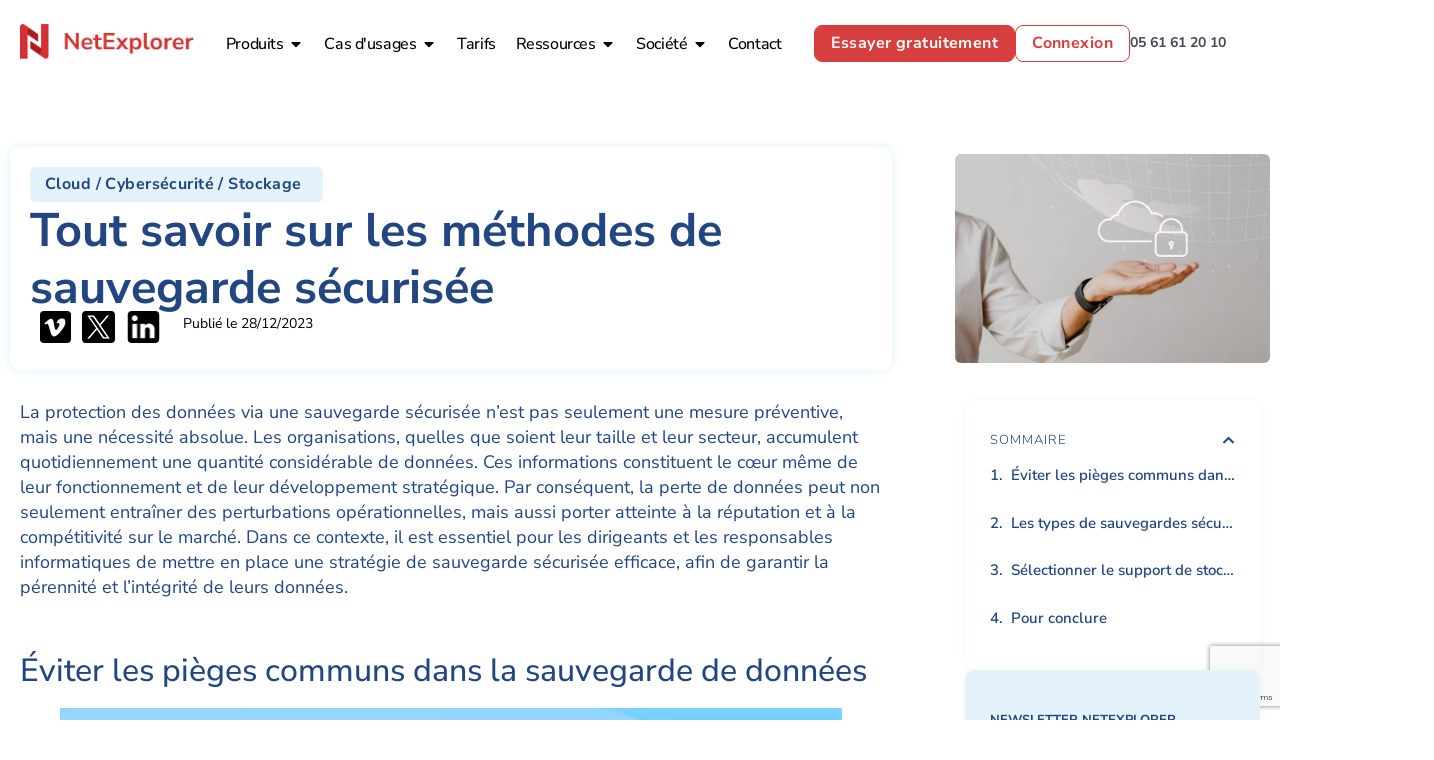

--- FILE ---
content_type: text/html; charset=UTF-8
request_url: https://www.netexplorer.fr/blog/tout-savoir-sur-la-sauvegarde-securisee
body_size: 55479
content:
<!doctype html>
<html lang="fr-FR">
<head>
	<meta charset="UTF-8">
	<meta name="viewport" content="width=device-width, initial-scale=1">
	<link rel="profile" href="https://gmpg.org/xfn/11">
	<meta name='robots' content='index, follow, max-image-preview:large, max-snippet:-1, max-video-preview:-1' />

	<!-- This site is optimized with the Yoast SEO Premium plugin v26.7 (Yoast SEO v26.7) - https://yoast.com/wordpress/plugins/seo/ -->
	<title>Sauvegarde sécurisée : le guide complet</title>
<link data-rocket-prefetch href="https://www.gstatic.com" rel="dns-prefetch">
<link data-rocket-prefetch href="https://js-eu1.hs-analytics.net" rel="dns-prefetch">
<link data-rocket-prefetch href="https://js-eu1.hubspot.com" rel="dns-prefetch">
<link data-rocket-prefetch href="https://js-eu1.hs-banner.com" rel="dns-prefetch">
<link data-rocket-prefetch href="https://js-eu1.hsadspixel.net" rel="dns-prefetch">
<link data-rocket-prefetch href="https://matomo.netexplorer.fr" rel="dns-prefetch">
<link data-rocket-prefetch href="https://www.googletagmanager.com" rel="dns-prefetch">
<link data-rocket-prefetch href="https://sdk.privacy-center.org" rel="dns-prefetch">
<link data-rocket-prefetch href="https://static.getclicky.com" rel="dns-prefetch">
<link data-rocket-prefetch href="https://js-eu1.hsforms.net" rel="dns-prefetch">
<link data-rocket-prefetch href="https://js-eu1.hs-scripts.com" rel="dns-prefetch">
<link data-rocket-prefetch href="https://www.google.com" rel="dns-prefetch"><link rel="preload" data-rocket-preload as="image" href="https://www.netexplorer.fr/wp-content/uploads/2024/02/GAFAM-1024x298.png" imagesrcset="https://www.netexplorer.fr/wp-content/uploads/2024/02/GAFAM-1024x298.png 1024w, https://www.netexplorer.fr/wp-content/uploads/2024/02/GAFAM-300x87.png 300w, https://www.netexplorer.fr/wp-content/uploads/2024/02/GAFAM-768x224.png 768w, https://www.netexplorer.fr/wp-content/uploads/2024/02/GAFAM.png 1497w" imagesizes="(max-width: 1024px) 100vw, 1024px" fetchpriority="high">
	<meta name="description" content="Découvrez les méthodes de sauvegarde sécurisée et nos conseils pratiques pour protéger efficacement les données de votre organisation." />
	<link rel="canonical" href="https://www.netexplorer.fr/blog/tout-savoir-sur-la-sauvegarde-securisee" />
	<meta property="og:locale" content="fr_FR" />
	<meta property="og:type" content="article" />
	<meta property="og:title" content="Tout savoir sur les méthodes de sauvegarde sécurisée" />
	<meta property="og:description" content="Découvrez les méthodes de sauvegarde sécurisée et nos conseils pratiques pour protéger efficacement les données de votre organisation." />
	<meta property="og:url" content="https://www.netexplorer.fr/blog/tout-savoir-sur-la-sauvegarde-securisee" />
	<meta property="og:site_name" content="NetExplorer : solutions de partage et stockage de fichiers" />
	<meta property="article:published_time" content="2023-12-28T10:48:55+00:00" />
	<meta property="article:modified_time" content="2024-11-19T09:45:44+00:00" />
	<meta property="og:image" content="https://www.netexplorer.fr/wp-content/uploads/2023/12/hand-holding-cloud-system-with-data-protection-scaled.jpg" />
	<meta property="og:image:width" content="2560" />
	<meta property="og:image:height" content="1706" />
	<meta property="og:image:type" content="image/jpeg" />
	<meta name="author" content="JABRAUD Fabien" />
	<meta name="twitter:card" content="summary_large_image" />
	<meta name="twitter:creator" content="@netexplorerapp" />
	<meta name="twitter:site" content="@netexplorerapp" />
	<meta name="twitter:label1" content="Écrit par" />
	<meta name="twitter:data1" content="JABRAUD Fabien" />
	<meta name="twitter:label2" content="Durée de lecture estimée" />
	<meta name="twitter:data2" content="6 minutes" />
	<script type="application/ld+json" class="yoast-schema-graph">{"@context":"https://schema.org","@graph":[{"@type":"Article","@id":"https://www.netexplorer.fr/blog/tout-savoir-sur-la-sauvegarde-securisee#article","isPartOf":{"@id":"https://www.netexplorer.fr/blog/tout-savoir-sur-la-sauvegarde-securisee"},"author":{"name":"JABRAUD Fabien","@id":"https://www.netexplorer.fr/#/schema/person/0720193d490bdff07d5772367819549b"},"headline":"Tout savoir sur les méthodes de sauvegarde sécurisée","datePublished":"2023-12-28T10:48:55+00:00","dateModified":"2024-11-19T09:45:44+00:00","mainEntityOfPage":{"@id":"https://www.netexplorer.fr/blog/tout-savoir-sur-la-sauvegarde-securisee"},"wordCount":1132,"publisher":{"@id":"https://www.netexplorer.fr/#organization"},"image":{"@id":"https://www.netexplorer.fr/blog/tout-savoir-sur-la-sauvegarde-securisee#primaryimage"},"thumbnailUrl":"https://www.netexplorer.fr/wp-content/uploads/2023/12/hand-holding-cloud-system-with-data-protection-scaled.jpg","keywords":["Stockage"],"articleSection":["Cloud","Cybersécurité","Stockage"],"inLanguage":"fr-FR"},{"@type":"WebPage","@id":"https://www.netexplorer.fr/blog/tout-savoir-sur-la-sauvegarde-securisee","url":"https://www.netexplorer.fr/blog/tout-savoir-sur-la-sauvegarde-securisee","name":"Sauvegarde sécurisée : le guide complet","isPartOf":{"@id":"https://www.netexplorer.fr/#website"},"primaryImageOfPage":{"@id":"https://www.netexplorer.fr/blog/tout-savoir-sur-la-sauvegarde-securisee#primaryimage"},"image":{"@id":"https://www.netexplorer.fr/blog/tout-savoir-sur-la-sauvegarde-securisee#primaryimage"},"thumbnailUrl":"https://www.netexplorer.fr/wp-content/uploads/2023/12/hand-holding-cloud-system-with-data-protection-scaled.jpg","datePublished":"2023-12-28T10:48:55+00:00","dateModified":"2024-11-19T09:45:44+00:00","description":"Découvrez les méthodes de sauvegarde sécurisée et nos conseils pratiques pour protéger efficacement les données de votre organisation.","breadcrumb":{"@id":"https://www.netexplorer.fr/blog/tout-savoir-sur-la-sauvegarde-securisee#breadcrumb"},"inLanguage":"fr-FR","potentialAction":[{"@type":"ReadAction","target":["https://www.netexplorer.fr/blog/tout-savoir-sur-la-sauvegarde-securisee"]}]},{"@type":"ImageObject","inLanguage":"fr-FR","@id":"https://www.netexplorer.fr/blog/tout-savoir-sur-la-sauvegarde-securisee#primaryimage","url":"https://www.netexplorer.fr/wp-content/uploads/2023/12/hand-holding-cloud-system-with-data-protection-scaled.jpg","contentUrl":"https://www.netexplorer.fr/wp-content/uploads/2023/12/hand-holding-cloud-system-with-data-protection-scaled.jpg","width":2560,"height":1706,"caption":"sauvegarde sécurisée"},{"@type":"BreadcrumbList","@id":"https://www.netexplorer.fr/blog/tout-savoir-sur-la-sauvegarde-securisee#breadcrumb","itemListElement":[{"@type":"ListItem","position":1,"name":"Accueil","item":"https://www.netexplorer.fr/"},{"@type":"ListItem","position":2,"name":"Tout savoir sur les méthodes de sauvegarde sécurisée"}]},{"@type":"WebSite","@id":"https://www.netexplorer.fr/#website","url":"https://www.netexplorer.fr/","name":"NetExplorer : solutions de partage et stockage de fichiers","description":"Partager, collaborer et stocker en ligne","publisher":{"@id":"https://www.netexplorer.fr/#organization"},"potentialAction":[{"@type":"SearchAction","target":{"@type":"EntryPoint","urlTemplate":"https://www.netexplorer.fr/?s={search_term_string}"},"query-input":{"@type":"PropertyValueSpecification","valueRequired":true,"valueName":"search_term_string"}}],"inLanguage":"fr-FR"},{"@type":"Organization","@id":"https://www.netexplorer.fr/#organization","name":"NetExplorer","url":"https://www.netexplorer.fr/","logo":{"@type":"ImageObject","inLanguage":"fr-FR","@id":"https://www.netexplorer.fr/#/schema/logo/image/","url":"https://www.netexplorer.fr/wp-content/uploads/2022/11/logo-netexplorer-2022-e1729425402354.png","contentUrl":"https://www.netexplorer.fr/wp-content/uploads/2022/11/logo-netexplorer-2022-e1729425402354.png","width":1660,"height":345,"caption":"NetExplorer"},"image":{"@id":"https://www.netexplorer.fr/#/schema/logo/image/"},"sameAs":["https://x.com/netexplorerapp","https://www.linkedin.com/company/netexplorer","https://vimeo.com/netexplorer"]},{"@type":"Person","@id":"https://www.netexplorer.fr/#/schema/person/0720193d490bdff07d5772367819549b","name":"JABRAUD Fabien","image":{"@type":"ImageObject","inLanguage":"fr-FR","@id":"https://www.netexplorer.fr/#/schema/person/image/","url":"https://secure.gravatar.com/avatar/8b3434e1e49247b636c750145e70028fab46cf04aa644e9557c2b655ea5c79cc?s=96&d=mm&r=g","contentUrl":"https://secure.gravatar.com/avatar/8b3434e1e49247b636c750145e70028fab46cf04aa644e9557c2b655ea5c79cc?s=96&d=mm&r=g","caption":"JABRAUD Fabien"}}]}</script>
	<!-- / Yoast SEO Premium plugin. -->


<link rel='dns-prefetch' href='//js-eu1.hs-scripts.com' />
<link rel='dns-prefetch' href='//www.google.com' />

<link rel="alternate" type="application/rss+xml" title="NetExplorer : solutions de partage et stockage de fichiers &raquo; Flux" href="https://www.netexplorer.fr/feed" />
<style id='wp-img-auto-sizes-contain-inline-css'>
img:is([sizes=auto i],[sizes^="auto," i]){contain-intrinsic-size:3000px 1500px}
/*# sourceURL=wp-img-auto-sizes-contain-inline-css */
</style>
<link rel='stylesheet' id='wp-block-library-css' href='https://www.netexplorer.fr/wp-includes/css/dist/block-library/style.min.css?ver=6.9' media='all' />
<link rel='stylesheet' id='demonstration_netexplorer-css' href='https://www.netexplorer.fr/wp-content/plugins/netexplorer_demonstration/assets/style.min.css?ver=1.1.9' media='all' />
<link rel='stylesheet' id='weglot-css-css' href='https://www.netexplorer.fr/wp-content/plugins/weglot/dist/css/front-css.css?ver=5.2' media='all' />
<link rel='stylesheet' id='new-flag-css-css' href='https://www.netexplorer.fr/wp-content/plugins/weglot/dist/css/new-flags.css?ver=5.2' media='all' />
<link rel='stylesheet' id='hello-elementor-css' href='https://www.netexplorer.fr/wp-content/themes/hello-elementor/style.min.css?ver=3.4.3' media='all' />
<link rel='stylesheet' id='hello-elementor-theme-style-css' href='https://www.netexplorer.fr/wp-content/themes/hello-elementor/theme.min.css?ver=3.4.3' media='all' />
<link rel='stylesheet' id='hello-elementor-header-footer-css' href='https://www.netexplorer.fr/wp-content/themes/hello-elementor/header-footer.min.css?ver=3.4.3' media='all' />
<link rel='stylesheet' id='elementor-frontend-css' href='https://www.netexplorer.fr/wp-content/plugins/elementor/assets/css/frontend.min.css?ver=3.34.1' media='all' />
<link rel='stylesheet' id='widget-image-css' href='https://www.netexplorer.fr/wp-content/plugins/elementor/assets/css/widget-image.min.css?ver=3.34.1' media='all' />
<link rel='stylesheet' id='e-animation-fadeIn-css' href='https://www.netexplorer.fr/wp-content/plugins/elementor/assets/lib/animations/styles/fadeIn.min.css?ver=3.34.1' media='all' />
<link rel='stylesheet' id='widget-mega-menu-css' href='https://www.netexplorer.fr/wp-content/plugins/elementor-pro/assets/css/widget-mega-menu.min.css?ver=3.34.0' media='all' />
<link rel='stylesheet' id='e-sticky-css' href='https://www.netexplorer.fr/wp-content/plugins/elementor-pro/assets/css/modules/sticky.min.css?ver=3.34.0' media='all' />
<link rel='stylesheet' id='widget-heading-css' href='https://www.netexplorer.fr/wp-content/plugins/elementor/assets/css/widget-heading.min.css?ver=3.34.1' media='all' />
<link rel='stylesheet' id='e-animation-grow-css' href='https://www.netexplorer.fr/wp-content/plugins/elementor/assets/lib/animations/styles/e-animation-grow.min.css?ver=3.34.1' media='all' />
<link rel='stylesheet' id='widget-social-icons-css' href='https://www.netexplorer.fr/wp-content/plugins/elementor/assets/css/widget-social-icons.min.css?ver=3.34.1' media='all' />
<link rel='stylesheet' id='e-apple-webkit-css' href='https://www.netexplorer.fr/wp-content/plugins/elementor/assets/css/conditionals/apple-webkit.min.css?ver=3.34.1' media='all' />
<link rel='stylesheet' id='widget-post-info-css' href='https://www.netexplorer.fr/wp-content/plugins/elementor-pro/assets/css/widget-post-info.min.css?ver=3.34.0' media='all' />
<link rel='stylesheet' id='widget-icon-list-css' href='https://www.netexplorer.fr/wp-content/plugins/elementor/assets/css/widget-icon-list.min.css?ver=3.34.1' media='all' />
<link rel='stylesheet' id='elementor-icons-shared-0-css' href='https://www.netexplorer.fr/wp-content/plugins/elementor/assets/lib/font-awesome/css/fontawesome.min.css?ver=5.15.3' media='all' />
<link rel='stylesheet' id='elementor-icons-fa-regular-css' href='https://www.netexplorer.fr/wp-content/plugins/elementor/assets/lib/font-awesome/css/regular.min.css?ver=5.15.3' media='all' />
<link rel='stylesheet' id='elementor-icons-fa-solid-css' href='https://www.netexplorer.fr/wp-content/plugins/elementor/assets/lib/font-awesome/css/solid.min.css?ver=5.15.3' media='all' />
<link rel='stylesheet' id='widget-table-of-contents-css' href='https://www.netexplorer.fr/wp-content/plugins/elementor-pro/assets/css/widget-table-of-contents.min.css?ver=3.34.0' media='all' />
<link rel='stylesheet' id='widget-form-css' href='https://www.netexplorer.fr/wp-content/plugins/elementor-pro/assets/css/widget-form.min.css?ver=3.34.0' media='all' />
<link rel='stylesheet' id='widget-loop-common-css' href='https://www.netexplorer.fr/wp-content/plugins/elementor-pro/assets/css/widget-loop-common.min.css?ver=3.34.0' media='all' />
<link rel='stylesheet' id='widget-loop-grid-css' href='https://www.netexplorer.fr/wp-content/plugins/elementor-pro/assets/css/widget-loop-grid.min.css?ver=3.34.0' media='all' />
<link rel='stylesheet' id='elementor-icons-css' href='https://www.netexplorer.fr/wp-content/plugins/elementor/assets/lib/eicons/css/elementor-icons.min.css?ver=5.45.0' media='all' />
<link rel='stylesheet' id='elementor-post-5-css' href='https://www.netexplorer.fr/wp-content/uploads/elementor/css/post-5.css?ver=1768397207' media='all' />
<link rel='stylesheet' id='elementor-post-32746-css' href='https://www.netexplorer.fr/wp-content/uploads/elementor/css/post-32746.css?ver=1768397216' media='all' />
<link rel='stylesheet' id='elementor-post-238-css' href='https://www.netexplorer.fr/wp-content/uploads/elementor/css/post-238.css?ver=1768397216' media='all' />
<link rel='stylesheet' id='elementor-post-33525-css' href='https://www.netexplorer.fr/wp-content/uploads/elementor/css/post-33525.css?ver=1768397230' media='all' />
<link rel='stylesheet' id='eael-general-css' href='https://www.netexplorer.fr/wp-content/plugins/essential-addons-for-elementor-lite/assets/front-end/css/view/general.min.css?ver=6.5.5' media='all' />
<link rel='stylesheet' id='elementor-gf-local-nunitosans-css' href='https://www.netexplorer.fr/wp-content/uploads/elementor/google-fonts/css/nunitosans.css?ver=1742226994' media='all' />
<link rel='stylesheet' id='elementor-icons-fa-brands-css' href='https://www.netexplorer.fr/wp-content/plugins/elementor/assets/lib/font-awesome/css/brands.min.css?ver=5.15.3' media='all' />
<script src="https://www.netexplorer.fr/wp-includes/js/jquery/jquery.min.js?ver=3.7.1" id="jquery-core-js"></script>
<script src="https://www.netexplorer.fr/wp-includes/js/jquery/jquery-migrate.min.js?ver=3.4.1" id="jquery-migrate-js"></script>
<script src="https://www.netexplorer.fr/wp-content/plugins/netexplorer_demonstration/assets/js/form_validator.js?ver=1.1.9" id="form_validator-js"></script>
<script src="https://www.netexplorer.fr/wp-content/plugins/weglot/dist/front-js.js?ver=5.2" id="wp-weglot-js-js"></script>
			<!-- DO NOT COPY THIS SNIPPET! Start of Page Analytics Tracking for HubSpot WordPress plugin v11.3.33-->
			<script class="hsq-set-content-id" data-content-id="blog-post">
				var _hsq = _hsq || [];
				_hsq.push(["setContentType", "blog-post"]);
			</script>
			<!-- DO NOT COPY THIS SNIPPET! End of Page Analytics Tracking for HubSpot WordPress plugin -->
			
<script type="application/json" id="weglot-data">{"website":"https:\/\/netexplorer.fr","uid":"d8675bfd32","project_slug":"netexplorer","language_from":"fr","language_from_custom_flag":null,"language_from_custom_name":null,"excluded_paths":[{"type":"CONTAIN","value":"\/blog\/","language_button_displayed":false,"exclusion_behavior":"REDIRECT","excluded_languages":[],"regex":"\/blog\/"},{"type":"CONTAIN","value":"\/blog","language_button_displayed":false,"exclusion_behavior":"REDIRECT","excluded_languages":[],"regex":"\/blog"}],"excluded_blocks":[],"custom_settings":{"wp_user_version":"4.3.3","button_style":{"is_dropdown":true,"with_flags":true,"full_name":true,"with_name":true,"flag_type":"rectangle_mat"},"translate_email":false,"translate_search":false,"translate_amp":false,"switchers":[{"style":{"with_name":true,"with_flags":true,"full_name":true,"is_dropdown":true,"invert_flags":true,"flag_type":"shiny","size_scale":1},"opts":{"hide_selected_language":false,"open_hover":false,"close_outside_click":false,"is_responsive":false,"display_device":"mobile","pixel_cutoff":768},"colors":[],"location":{"target":".elementor-element-0c8353a","sibling":".elementor-element-d7c888c"},"template":{"name":"default","hash":"9239ac846cfd38e7b787a885b99a7aab759d88f0"}}]},"pending_translation_enabled":false,"curl_ssl_check_enabled":true,"custom_css":"","languages":[{"language_to":"en","custom_code":null,"custom_name":null,"custom_local_name":null,"provider":null,"enabled":true,"automatic_translation_enabled":true,"deleted_at":null,"connect_host_destination":null,"custom_flag":null}],"organization_slug":"w-b1bc529c71","api_domain":"cdn-api-weglot.com","current_language":"fr","switcher_links":{"fr":"https:\/\/www.netexplorer.fr\/blog\/tout-savoir-sur-la-sauvegarde-securisee","en":"https:\/\/www.netexplorer.fr\/en\/blog\/tout-savoir-sur-la-sauvegarde-securisee"},"original_path":"\/blog\/tout-savoir-sur-la-sauvegarde-securisee"}</script><script> 
	jQuery(document).ready(function($) { 
	var delay = 100; setTimeout(function() { 
	$('.elementor-tab-title').removeClass('elementor-active');
	$('.elementor-tab-content').css('display', 'none'); }, delay); 
	}); 
</script>
<meta name="generator" content="Elementor 3.34.1; features: additional_custom_breakpoints; settings: css_print_method-external, google_font-enabled, font_display-swap">
<script type="text/javascript">(function(){(function(e){var r=document.createElement("link");r.rel="preconnect";r.as="script";var t=document.createElement("link");t.rel="dns-prefetch";t.as="script";var n=document.createElement("script");n.id="spcloader";n.type="text/javascript";n["async"]=true;n.charset="utf-8";var o="https://sdk.privacy-center.org/"+e+"/loader.js?target="+document.location.hostname;if(window.didomiConfig&&window.didomiConfig.user){var i=window.didomiConfig.user;var a=i.country;var c=i.region;if(a){o=o+"&country="+a;if(c){o=o+"&region="+c}}}r.href="https://sdk.privacy-center.org/";t.href="https://sdk.privacy-center.org/";n.src=o;var d=document.getElementsByTagName("script")[0];d.parentNode.insertBefore(r,d);d.parentNode.insertBefore(t,d);d.parentNode.insertBefore(n,d)})("a5c68e58-d520-4b8b-9ebc-15ea4b12f02b")})();</script>

<script>window.dataLayer = window.dataLayer || [];</script>
<!-- Google Tag Manager -->
<script>(function(w,d,s,l,i){w[l]=w[l]||[];w[l].push({'gtm.start':
new Date().getTime(),event:'gtm.js'});var f=d.getElementsByTagName(s)[0],
j=d.createElement(s),dl=l!='dataLayer'?'&l='+l:'';j.async=true;j.src=
'https://www.googletagmanager.com/gtm.js?id='+i+dl;f.parentNode.insertBefore(j,f);
})(window,document,'script','dataLayer','GTM-WZJCN44');</script>
<!-- End Google Tag Manager -->

<!-- Matomo -->
<script>
  var _paq = window._paq = window._paq || [];
  /* tracker methods like "setCustomDimension" should be called before "trackPageView" */
  _paq.push(["setDocumentTitle", document.domain + "/" + document.title]);
  _paq.push(["setDomains", ["*.www.netexplorer.fr","*.hello.netexplorer.fr","*.support.netexplorer.fr"]]);
  _paq.push(["enableCrossDomainLinking"]);
  _paq.push(['trackPageView']);
  _paq.push(['enableLinkTracking']);
	_paq.push(['setSecureCookie', true]);
  (function() {
    var u="https://matomo.netexplorer.fr/";
    _paq.push(['setTrackerUrl', u+'matomo.php']);
    _paq.push(['setSiteId', '1']);
    var d=document, g=d.createElement('script'), s=d.getElementsByTagName('script')[0];
    g.async=true; g.src=u+'matomo.js'; s.parentNode.insertBefore(g,s);
  })();
</script>
<noscript><p><img referrerpolicy="no-referrer-when-downgrade" src="https://matomo.netexplorer.fr/matomo.php?idsite=1&amp;rec=1" style="border:0;" alt="" /></p></noscript>
<!-- End Matomo Code -->

<script async data-id="216606" src="//static.getclicky.com/js"></script>
			<style>
				.e-con.e-parent:nth-of-type(n+4):not(.e-lazyloaded):not(.e-no-lazyload),
				.e-con.e-parent:nth-of-type(n+4):not(.e-lazyloaded):not(.e-no-lazyload) * {
					background-image: none !important;
				}
				@media screen and (max-height: 1024px) {
					.e-con.e-parent:nth-of-type(n+3):not(.e-lazyloaded):not(.e-no-lazyload),
					.e-con.e-parent:nth-of-type(n+3):not(.e-lazyloaded):not(.e-no-lazyload) * {
						background-image: none !important;
					}
				}
				@media screen and (max-height: 640px) {
					.e-con.e-parent:nth-of-type(n+2):not(.e-lazyloaded):not(.e-no-lazyload),
					.e-con.e-parent:nth-of-type(n+2):not(.e-lazyloaded):not(.e-no-lazyload) * {
						background-image: none !important;
					}
				}
			</style>
			<link rel="icon" href="https://www.netexplorer.fr/wp-content/uploads/2022/11/FAV-35.svg" sizes="32x32" />
<link rel="icon" href="https://www.netexplorer.fr/wp-content/uploads/2022/11/FAV-35.svg" sizes="192x192" />
<link rel="apple-touch-icon" href="https://www.netexplorer.fr/wp-content/uploads/2022/11/FAV-35.svg" />
<meta name="msapplication-TileImage" content="https://www.netexplorer.fr/wp-content/uploads/2022/11/FAV-35.svg" />
		<style id="wp-custom-css">
			/*.page .entry-title {
display: none;
}*/

a {
	color : black;
	text-decoration : underline;
}
.link-card:hover {
	color : black;
	text-decoration: underline;
}
.link-black {
	color : #92D5FF;
}
.link-black:hover {
	text-decoration: underline;
	color : #92D5FF;
}
.elementor-widget-image a img[src$=".svg"]{ width:auto; }

.form_demo.alignfull {
    width: auto ;
}
.work-card>.elementor-widget-container{
    height:450px;
}

@media (min-width: 768px) and (max-width: 1024px) {
	.work-card>.elementor-widget-container{
    height:680px;
	}
}


@media (max-width: 768px) {
	.work-card>.elementor-widget-container{
    height:750px;
	}
}

.tatoo {

width: 986px;
height: 55px;

font-family: 'Nunito Sans';
font-style: normal;
font-weight: 800;
font-size: 40px;
line-height: 75px;
/* identical to box height */


/* Inside auto layout */

flex: none;
order: 0;
align-self: stretch;
flex-grow: 0;
}


@media (max-width: 768px) {
    .tatoo {
        font-size: 36px;
    }
}

.card-feature {
    font-family: 'Nunito Sans';
font-style: normal;
font-weight: 800;
font-size: 40px;
line-height: 55px;
}

.title-link {
    font-weight: 600;
    font-size: 16px;
}
.description-link {
    font-weight: 400;
    font-size: 14px;
		line-height: 19px;
		padding-top : 10px;
}

body {
    -webkit-animation-delay: 0.1s;
    -webkit-animation-name: fontfix;
    -webkit-animation-duration: 0.1s;
    -webkit-animation-iteration-count: 1;
    -webkit-animation-timing-function: linear;
}

@-webkit-keyframes fontfix {
    from { opacity: 1; }
    to   { opacity: 1; }
}




@media only screen and (min-width: 750px) 
{

#hubspot-messages-iframe-container.widget-align-right {
  z-index: 999999999999999 !important;
}
	div#hs-eu-cookie-confirmation div#hs-eu-cookie-confirmation-inner div#hs-en-cookie-confirmation-buttons-area {
	  margin-left: 72px !important;
	  justify-content: center !important;
	  align-items: center;
	}
	
.site-wrapper {
    padding-left: 20px;
    padding-right: 20px;
}
		</style>
		<meta name="generator" content="WP Rocket 3.20.3" data-wpr-features="wpr_preconnect_external_domains wpr_oci wpr_desktop" /></head>
<body class="wp-singular post-template-default single single-post postid-30194 single-format-standard wp-custom-logo wp-embed-responsive wp-theme-hello-elementor wp-child-theme-hello-elementor-child hello-elementor-default elementor-default elementor-kit-5 elementor-page-33525">

<!-- Google Tag Manager (noscript) -->
<noscript><iframe src="https://www.googletagmanager.com/ns.html?id=GTM-WZJCN44" height="0" width="0" style="display:none;visibility:hidden"></iframe></noscript>
<!-- End Google Tag Manager (noscript) -->

<script>
window.dataLayer.push({
"event":"datalayer-loaded",
"page_type" : $page_type,
"arbo" : $arbo,
"breadcrumb" : $breadcrumb
});
</script>

<a class="skip-link screen-reader-text" href="#content">Aller au contenu</a>

		<header  data-elementor-type="header" data-elementor-id="32746" class="elementor elementor-32746 elementor-location-header" data-elementor-post-type="elementor_library">
			<header data-particle_enable="false" data-particle-mobile-disabled="false" class="elementor-element elementor-element-eef95e7 e-flex e-con-boxed e-con e-parent" data-id="eef95e7" data-element_type="container" id="elementor-sticky--effects" data-settings="{&quot;sticky&quot;:&quot;top&quot;,&quot;sticky_effects_offset&quot;:100,&quot;sticky_on&quot;:[&quot;desktop&quot;,&quot;tablet&quot;,&quot;mobile&quot;],&quot;sticky_offset&quot;:0,&quot;sticky_anchor_link_offset&quot;:0}">
					<div  class="e-con-inner">
		<div data-particle_enable="false" data-particle-mobile-disabled="false" class="elementor-element elementor-element-a58981f e-con-full e-flex e-con e-child" data-id="a58981f" data-element_type="container">
				<div class="elementor-element elementor-element-cc78b04 elementor-widget elementor-widget-theme-site-logo elementor-widget-image" data-id="cc78b04" data-element_type="widget" data-widget_type="theme-site-logo.default">
											<a href="https://www.netexplorer.fr">
			<img width="1660" height="345" src="https://www.netexplorer.fr/wp-content/uploads/2022/11/logo-netexplorer-2022-e1729425402354.png" class="attachment-full size-full wp-image-11" alt="cloud souverain netexplorer" srcset="https://www.netexplorer.fr/wp-content/uploads/2022/11/logo-netexplorer-2022-e1729425402354.png 1660w, https://www.netexplorer.fr/wp-content/uploads/2022/11/logo-netexplorer-2022-e1729425402354-300x62.png 300w, https://www.netexplorer.fr/wp-content/uploads/2022/11/logo-netexplorer-2022-e1729425402354-1024x213.png 1024w, https://www.netexplorer.fr/wp-content/uploads/2022/11/logo-netexplorer-2022-e1729425402354-768x160.png 768w, https://www.netexplorer.fr/wp-content/uploads/2022/11/logo-netexplorer-2022-e1729425402354-1536x319.png 1536w" sizes="(max-width: 1660px) 100vw, 1660px" />				</a>
											</div>
				</div>
		<div data-particle_enable="false" data-particle-mobile-disabled="false" class="elementor-element elementor-element-2947c3d e-flex e-con-boxed e-con e-child" data-id="2947c3d" data-element_type="container">
					<div  class="e-con-inner">
		<div data-particle_enable="false" data-particle-mobile-disabled="false" class="elementor-element elementor-element-7d1859f e-flex e-con-boxed e-con e-child" data-id="7d1859f" data-element_type="container">
					<div class="e-con-inner">
				<div class="elementor-element elementor-element-2ef72d4 e-fit_to_content elementor-widget__width-initial e-n-menu-layout-horizontal e-n-menu-tablet elementor-widget elementor-widget-n-menu" data-id="2ef72d4" data-element_type="widget" data-settings="{&quot;content_width&quot;:&quot;fit_to_content&quot;,&quot;menu_items&quot;:[{&quot;item_title&quot;:&quot;Produits&quot;,&quot;_id&quot;:&quot;4ed344b&quot;,&quot;item_dropdown_content&quot;:&quot;yes&quot;,&quot;item_link&quot;:{&quot;url&quot;:&quot;&quot;,&quot;is_external&quot;:&quot;&quot;,&quot;nofollow&quot;:&quot;&quot;,&quot;custom_attributes&quot;:&quot;&quot;},&quot;item_icon&quot;:{&quot;value&quot;:&quot;&quot;,&quot;library&quot;:&quot;&quot;},&quot;item_icon_active&quot;:null,&quot;element_id&quot;:&quot;&quot;},{&quot;item_title&quot;:&quot;Cas d&#039;usages&quot;,&quot;_id&quot;:&quot;288b7ea&quot;,&quot;item_link&quot;:{&quot;url&quot;:&quot;https:\/\/www.netexplorer.fr\/cas-usages&quot;,&quot;is_external&quot;:&quot;&quot;,&quot;nofollow&quot;:&quot;&quot;,&quot;custom_attributes&quot;:&quot;&quot;},&quot;item_dropdown_content&quot;:&quot;yes&quot;,&quot;__dynamic__&quot;:{&quot;item_link&quot;:&quot;[elementor-tag id=\&quot;85a51d4\&quot; name=\&quot;internal-url\&quot; settings=\&quot;%7B%22type%22%3A%22post%22%2C%22post_id%22%3A%2234129%22%7D\&quot;]&quot;},&quot;item_icon&quot;:{&quot;value&quot;:&quot;&quot;,&quot;library&quot;:&quot;&quot;},&quot;item_icon_active&quot;:null,&quot;element_id&quot;:&quot;&quot;},{&quot;item_title&quot;:&quot;Tarifs&quot;,&quot;_id&quot;:&quot;1c1778f&quot;,&quot;item_link&quot;:{&quot;url&quot;:&quot;https:\/\/www.netexplorer.fr\/tarifs&quot;,&quot;is_external&quot;:&quot;&quot;,&quot;nofollow&quot;:&quot;&quot;,&quot;custom_attributes&quot;:&quot;&quot;},&quot;__dynamic__&quot;:{&quot;item_link&quot;:&quot;[elementor-tag id=\&quot;03a805e\&quot; name=\&quot;internal-url\&quot; settings=\&quot;%7B%22type%22%3A%22post%22%2C%22post_id%22%3A%221630%22%7D\&quot;]&quot;},&quot;item_dropdown_content&quot;:&quot;no&quot;,&quot;item_icon&quot;:{&quot;value&quot;:&quot;&quot;,&quot;library&quot;:&quot;&quot;},&quot;item_icon_active&quot;:null,&quot;element_id&quot;:&quot;&quot;},{&quot;_id&quot;:&quot;f528b2f&quot;,&quot;item_title&quot;:&quot;Ressources&quot;,&quot;item_dropdown_content&quot;:&quot;yes&quot;,&quot;item_link&quot;:{&quot;url&quot;:&quot;&quot;,&quot;is_external&quot;:&quot;&quot;,&quot;nofollow&quot;:&quot;&quot;,&quot;custom_attributes&quot;:&quot;&quot;},&quot;item_icon&quot;:{&quot;value&quot;:&quot;&quot;,&quot;library&quot;:&quot;&quot;},&quot;item_icon_active&quot;:null,&quot;element_id&quot;:&quot;&quot;},{&quot;_id&quot;:&quot;95946f3&quot;,&quot;item_title&quot;:&quot;Soci\u00e9t\u00e9&quot;,&quot;item_link&quot;:{&quot;url&quot;:&quot;https:\/\/www.netexplorer.fr\/la-societe-netexplorer&quot;,&quot;is_external&quot;:&quot;&quot;,&quot;nofollow&quot;:&quot;&quot;,&quot;custom_attributes&quot;:&quot;&quot;},&quot;item_dropdown_content&quot;:&quot;yes&quot;,&quot;__dynamic__&quot;:{&quot;item_link&quot;:&quot;[elementor-tag id=\&quot;7784f14\&quot; name=\&quot;internal-url\&quot; settings=\&quot;%7B%22type%22%3A%22post%22%2C%22post_id%22%3A%227157%22%7D\&quot;]&quot;},&quot;item_icon&quot;:{&quot;value&quot;:&quot;&quot;,&quot;library&quot;:&quot;&quot;},&quot;item_icon_active&quot;:null,&quot;element_id&quot;:&quot;&quot;},{&quot;_id&quot;:&quot;3ba78d3&quot;,&quot;item_title&quot;:&quot;Contact&quot;,&quot;item_link&quot;:{&quot;url&quot;:&quot;https:\/\/www.netexplorer.fr\/contact&quot;,&quot;is_external&quot;:&quot;&quot;,&quot;nofollow&quot;:&quot;&quot;,&quot;custom_attributes&quot;:&quot;&quot;},&quot;__dynamic__&quot;:{&quot;item_link&quot;:&quot;[elementor-tag id=\&quot;75b9f06\&quot; name=\&quot;internal-url\&quot; settings=\&quot;%7B%22type%22%3A%22post%22%2C%22post_id%22%3A%221060%22%7D\&quot;]&quot;},&quot;item_dropdown_content&quot;:&quot;no&quot;,&quot;item_icon&quot;:{&quot;value&quot;:&quot;&quot;,&quot;library&quot;:&quot;&quot;},&quot;item_icon_active&quot;:null,&quot;element_id&quot;:&quot;&quot;}],&quot;menu_item_title_distance_from_content&quot;:{&quot;unit&quot;:&quot;px&quot;,&quot;size&quot;:20,&quot;sizes&quot;:[]},&quot;menu_item_title_distance_from_content_tablet&quot;:{&quot;unit&quot;:&quot;px&quot;,&quot;size&quot;:0,&quot;sizes&quot;:[]},&quot;menu_item_title_distance_from_content_mobile&quot;:{&quot;unit&quot;:&quot;px&quot;,&quot;size&quot;:0,&quot;sizes&quot;:[]},&quot;content_horizontal_position&quot;:&quot;left&quot;,&quot;open_animation&quot;:&quot;fadeIn&quot;,&quot;item_layout&quot;:&quot;horizontal&quot;,&quot;open_on&quot;:&quot;hover&quot;,&quot;horizontal_scroll&quot;:&quot;disable&quot;,&quot;breakpoint_selector&quot;:&quot;tablet&quot;}" data-widget_type="mega-menu.default">
							<nav class="e-n-menu" data-widget-number="492" aria-label="Menu">
					<button class="e-n-menu-toggle" id="menu-toggle-492" aria-haspopup="true" aria-expanded="false" aria-controls="menubar-492" aria-label="Permuter le menu">
			<span class="e-n-menu-toggle-icon e-open">
				<i class="eicon-menu-bar"></i>			</span>
			<span class="e-n-menu-toggle-icon e-close">
				<i class="eicon-close"></i>			</span>
		</button>
					<div class="e-n-menu-wrapper" id="menubar-492" aria-labelledby="menu-toggle-492">
				<ul class="e-n-menu-heading">
								<li class="e-n-menu-item">
				<div id="e-n-menu-title-4921" class="e-n-menu-title">
					<div class="e-n-menu-title-container">												<span class="e-n-menu-title-text">
							Produits						</span>
					</div>											<button id="e-n-menu-dropdown-icon-4921" class="e-n-menu-dropdown-icon e-focus" data-tab-index="1" aria-haspopup="true" aria-expanded="false" aria-controls="e-n-menu-content-4921" >
							<span class="e-n-menu-dropdown-icon-opened">
								<i aria-hidden="true" class="fas fa-caret-up"></i>								<span class="elementor-screen-only">Fermer Produits</span>
							</span>
							<span class="e-n-menu-dropdown-icon-closed">
								<i aria-hidden="true" class="fas fa-caret-down"></i>								<span class="elementor-screen-only">Ouvrir Produits</span>
							</span>
						</button>
									</div>
									<div class="e-n-menu-content">
						<div data-particle_enable="false" data-particle-mobile-disabled="false" id="e-n-menu-content-4921" data-tab-index="1" aria-labelledby="e-n-menu-dropdown-icon-4921" class="elementor-element elementor-element-deb2883 e-con-full e-flex e-con e-child" data-id="deb2883" data-element_type="container" data-settings="{&quot;background_background&quot;:&quot;classic&quot;}">
		<div data-particle_enable="false" data-particle-mobile-disabled="false" class="elementor-element elementor-element-dfb20af e-con-full e-flex e-con e-child" data-id="dfb20af" data-element_type="container" data-settings="{&quot;background_background&quot;:&quot;classic&quot;}">
		<div data-particle_enable="false" data-particle-mobile-disabled="false" class="elementor-element elementor-element-dc27169 e-con-full e-flex e-con e-child" data-id="dc27169" data-element_type="container">
		<div data-particle_enable="false" data-particle-mobile-disabled="false" class="elementor-element elementor-element-d61c6b0 e-con-full e-flex e-con e-child" data-id="d61c6b0" data-element_type="container">
				<div class="elementor-element elementor-element-825b0fb elementor-widget elementor-widget-button" data-id="825b0fb" data-element_type="widget" data-widget_type="button.default">
										<a class="elementor-button elementor-button-link elementor-size-sm" href="https://www.netexplorer.fr/netexplorer-share-partage-de-fichiers-securise">
						<span class="elementor-button-content-wrapper">
									<span class="elementor-button-text">Solutions</span>
					</span>
					</a>
								</div>
				</div>
				</div>
		<div data-particle_enable="false" data-particle-mobile-disabled="false" class="elementor-element elementor-element-5f931cf e-con-full e-flex e-con e-child" data-id="5f931cf" data-element_type="container">
		<div data-particle_enable="false" data-particle-mobile-disabled="false" class="elementor-element elementor-element-2a7179d e-con-full elementor-hidden-mobile e-flex e-con e-child" data-id="2a7179d" data-element_type="container">
				<div class="elementor-element elementor-element-7616aa0 elementor-view-default elementor-widget elementor-widget-icon" data-id="7616aa0" data-element_type="widget" data-widget_type="icon.default">
							<div class="elementor-icon-wrapper">
			<div class="elementor-icon">
			<svg xmlns="http://www.w3.org/2000/svg" width="24" height="24" viewbox="0 0 24 24" fill="none"><path fill-rule="evenodd" clip-rule="evenodd" d="M9.66385 12.0587L15.2888 8.3087L14.7106 7.44128L9.08557 11.1913L9.66385 12.0587ZM9.08557 13.1837L14.7106 16.9337L15.2888 16.0663L9.66385 12.3163L9.08557 13.1837Z" fill="black"></path><rect x="14.7713" y="5.02125" width="3.4575" height="3.4575" rx="1.72875" stroke="black" stroke-width="1.0425"></rect><rect x="5.77125" y="10.2713" width="3.4575" height="3.4575" rx="1.72875" stroke="black" stroke-width="1.0425"></rect><rect x="14.7713" y="15.5213" width="3.4575" height="3.4575" rx="1.72875" stroke="black" stroke-width="1.0425"></rect></svg>			</div>
		</div>
						</div>
				</div>
		<div data-particle_enable="false" data-particle-mobile-disabled="false" class="elementor-element elementor-element-c446173 e-con-full e-flex e-con e-child" data-id="c446173" data-element_type="container">
				<div class="elementor-element elementor-element-8541f26 elementor-widget elementor-widget-button" data-id="8541f26" data-element_type="widget" data-widget_type="button.default">
										<a class="elementor-button elementor-button-link elementor-size-sm" href="https://www.netexplorer.fr/netexplorer-share-partage-de-fichiers-securise">
						<span class="elementor-button-content-wrapper">
									<span class="elementor-button-text">NetExplorer Share</span>
					</span>
					</a>
								</div>
				<div class="elementor-element elementor-element-4763b80 elementor-widget elementor-widget-button" data-id="4763b80" data-element_type="widget" data-widget_type="button.default">
										<a class="elementor-button elementor-button-link elementor-size-sm" href="https://www.netexplorer.fr/netexplorer-share-partage-de-fichiers-securise/">
						<span class="elementor-button-content-wrapper">
									<span class="elementor-button-text">Partage sécurisé pour les fichiers d'entreprise</span>
					</span>
					</a>
								</div>
				</div>
				</div>
		<div data-particle_enable="false" data-particle-mobile-disabled="false" class="elementor-element elementor-element-4de8aed e-con-full e-flex e-con e-child" data-id="4de8aed" data-element_type="container">
		<div data-particle_enable="false" data-particle-mobile-disabled="false" class="elementor-element elementor-element-0eaf70c e-con-full elementor-hidden-mobile e-flex e-con e-child" data-id="0eaf70c" data-element_type="container">
				<div class="elementor-element elementor-element-72c1d06 elementor-view-default elementor-widget elementor-widget-icon" data-id="72c1d06" data-element_type="widget" data-widget_type="icon.default">
							<div class="elementor-icon-wrapper">
			<div class="elementor-icon">
			<svg xmlns="http://www.w3.org/2000/svg" width="24" height="24" viewbox="0 0 24 24" fill="none"><rect x="9.7365" y="5.49105" width="4.52663" height="4.52663" rx="1.0721" stroke="black" stroke-width="1.03239"></rect><rect x="13.7068" y="13.4326" width="4.52663" height="4.52663" rx="1.0721" stroke="black" stroke-width="1.03239"></rect><rect x="5.76619" y="13.4326" width="4.52663" height="4.52663" rx="1.0721" stroke="black" stroke-width="1.03239"></rect></svg>			</div>
		</div>
						</div>
				</div>
		<div data-particle_enable="false" data-particle-mobile-disabled="false" class="elementor-element elementor-element-c046877 e-con-full e-flex e-con e-child" data-id="c046877" data-element_type="container">
				<div class="elementor-element elementor-element-fc51f29 elementor-widget elementor-widget-button" data-id="fc51f29" data-element_type="widget" data-widget_type="button.default">
										<a class="elementor-button elementor-button-link elementor-size-sm" href="https://www.netexplorer.fr/netexplorer-workspace-gestion-fichiers">
						<span class="elementor-button-content-wrapper">
									<span class="elementor-button-text">NetExplorer Workspace</span>
					</span>
					</a>
								</div>
				<div class="elementor-element elementor-element-55ec04d elementor-widget elementor-widget-button" data-id="55ec04d" data-element_type="widget" data-widget_type="button.default">
										<a class="elementor-button elementor-button-link elementor-size-sm" href="https://www.netexplorer.fr/netexplorer-workspace-gestion-fichiers/">
						<span class="elementor-button-content-wrapper">
									<span class="elementor-button-text">Suite collaborative pour vos fichiers d'entreprise</span>
					</span>
					</a>
								</div>
				</div>
				</div>
		<div data-particle_enable="false" data-particle-mobile-disabled="false" class="elementor-element elementor-element-baec441 e-con-full e-flex e-con e-child" data-id="baec441" data-element_type="container">
		<div data-particle_enable="false" data-particle-mobile-disabled="false" class="elementor-element elementor-element-0d6ecaa e-con-full elementor-hidden-mobile e-flex e-con e-child" data-id="0d6ecaa" data-element_type="container">
				<div class="elementor-element elementor-element-34fe290 elementor-view-default elementor-widget elementor-widget-icon" data-id="34fe290" data-element_type="widget" data-widget_type="icon.default">
							<div class="elementor-icon-wrapper">
			<div class="elementor-icon">
			<svg xmlns="http://www.w3.org/2000/svg" id="Calque_1" viewbox="0 0 24 24"><path d="M18,5.9h-5.4c-.8,0-1.5-.4-1.9-1l-.2-.3c-.7-1-1.9-1.7-3.1-1.7h-1.4c-2.1,0-3.8,1.7-3.8,3.8v10c0,2.1,1.7,3.8,3.8,3.8h0c.4,0,.8-.3.8-.8s-.3-.8-.8-.8c-1.2,0-2.2-1-2.2-2.2V6.6c0-1.2,1-2.2,2.2-2.2h1.4c.8,0,1.5.4,1.9,1l.2.3c.7,1,1.9,1.7,3.1,1.7h5.4c1.2,0,2.2,1,2.2,2.2v3c0,.4.3.8.8.8s.8-.3.8-.8v-3c0-2.1-1.7-3.8-3.8-3.8Z"></path><path d="M17.2,14.6h-.2v-1.2c0-1.5-1.2-2.8-2.8-2.8s-2.7,1.2-2.7,2.8v1.2h-.2c-1,0-1.8.8-1.8,1.8v3c0,1,.8,1.8,1.8,1.8h6c1,0,1.8-.8,1.8-1.8v-3c0-1-.8-1.8-1.8-1.8ZM12.9,13.4c0-.7.6-1.2,1.2-1.2s1.2.6,1.2,1.2v1.2h-2.5v-1.2ZM17.4,19.4c0,.1-.1.2-.2.2h-6c-.1,0-.2-.1-.2-.2v-3c0-.1.1-.2.2-.2h6c.1,0,.2.1.2.2v3Z"></path></svg>			</div>
		</div>
						</div>
				</div>
		<div data-particle_enable="false" data-particle-mobile-disabled="false" class="elementor-element elementor-element-0faf2e6 e-con-full e-flex e-con e-child" data-id="0faf2e6" data-element_type="container">
				<div class="elementor-element elementor-element-384fe20 elementor-widget elementor-widget-button" data-id="384fe20" data-element_type="widget" data-widget_type="button.default">
										<a class="elementor-button elementor-button-link elementor-size-sm" href="https://www.netexplorer.fr/dataroom-securisee-souveraine">
						<span class="elementor-button-content-wrapper">
									<span class="elementor-button-text">DataRoom NetExplorer</span>
					</span>
					</a>
								</div>
				<div class="elementor-element elementor-element-baed271 elementor-widget elementor-widget-button" data-id="baed271" data-element_type="widget" data-widget_type="button.default">
										<a class="elementor-button elementor-button-link elementor-size-sm" href="https://www.netexplorer.fr/dataroom-securisee-souveraine/">
						<span class="elementor-button-content-wrapper">
									<span class="elementor-button-text">Coffre-fort pour vos documents confidentiels</span>
					</span>
					</a>
								</div>
				</div>
				</div>
				</div>
		<div data-particle_enable="false" data-particle-mobile-disabled="false" class="elementor-element elementor-element-1a41875 e-con-full e-flex e-con e-child" data-id="1a41875" data-element_type="container">
		<div data-particle_enable="false" data-particle-mobile-disabled="false" class="elementor-element elementor-element-9d03fe2 e-con-full e-flex e-con e-child" data-id="9d03fe2" data-element_type="container">
		<div data-particle_enable="false" data-particle-mobile-disabled="false" class="elementor-element elementor-element-3897117 e-con-full e-flex e-con e-child" data-id="3897117" data-element_type="container">
				<div class="elementor-element elementor-element-c3fd1cc elementor-widget elementor-widget-button" data-id="c3fd1cc" data-element_type="widget" data-widget_type="button.default">
										<a class="elementor-button elementor-button-link elementor-size-sm" href="https://www.netexplorer.fr/netexplorer-share-partage-de-fichiers-securise">
						<span class="elementor-button-content-wrapper">
									<span class="elementor-button-text">Options</span>
					</span>
					</a>
								</div>
				</div>
				</div>
		<div data-particle_enable="false" data-particle-mobile-disabled="false" class="elementor-element elementor-element-972a54d e-con-full e-flex e-con e-child" data-id="972a54d" data-element_type="container">
		<div data-particle_enable="false" data-particle-mobile-disabled="false" class="elementor-element elementor-element-aa54bbf e-con-full elementor-hidden-mobile e-flex e-con e-child" data-id="aa54bbf" data-element_type="container">
				<div class="elementor-element elementor-element-f352b79 elementor-view-default elementor-widget elementor-widget-icon" data-id="f352b79" data-element_type="widget" data-widget_type="icon.default">
							<div class="elementor-icon-wrapper">
			<a class="elementor-icon" href="https://www.netexplorer.fr/netexplorer-private-cloud">
			<svg xmlns="http://www.w3.org/2000/svg" width="44" height="44" viewbox="0 0 44 44" fill="none"><path d="M36.6271 19.9048C36.6404 17.292 35.3972 14.7856 33.263 13.2232C30.9494 11.5346 27.9843 11.1756 25.3516 12.2127C22.7388 9.06806 18.2312 8.07746 14.5149 9.93234C10.8982 11.7473 9.00341 15.7363 9.75467 19.5923C5.95849 20.0045 3 23.2289 3 27.1315C3 31.3133 6.40393 34.7172 10.5857 34.7172C11.8555 34.7172 11.8688 32.736 10.5857 32.736C7.49425 32.736 4.98119 30.2229 4.98119 27.1315C4.98119 24.04 7.49425 21.527 10.5857 21.527C11.0378 21.527 11.4699 21.5935 11.8023 21.2012C12.0284 20.9353 12.0882 20.5297 11.9818 20.2306C10.8051 16.9396 12.2744 13.2698 15.4124 11.7008C18.4972 10.1584 22.2867 11.149 24.228 14.0011C24.5072 14.4133 25.0591 14.5529 25.4978 14.3202C27.6386 13.2166 30.1649 13.4094 32.0996 14.8188C33.9013 16.1352 34.8653 18.3291 34.6127 20.543C34.5528 21.0549 34.8985 21.527 35.4038 21.62C38.0299 22.132 39.9313 24.4522 39.9313 27.1248C39.9313 30.2163 37.4182 32.7294 34.3268 32.7294C33.0636 32.7294 33.0437 34.7105 34.3268 34.7105C38.5086 34.7105 41.9125 31.3066 41.9125 27.1248C41.9125 23.8007 39.7385 20.8821 36.6271 19.8915V19.9048Z" fill="black"></path><path d="M19.2495 34.3246C19.0368 34.6902 19.1897 35.1423 19.582 35.3418C20.4462 35.7739 21.4435 36 22.454 36C25.8713 36 28.6502 33.4204 28.6502 30.2425V29.2386C28.6502 27.9821 27.7328 26.9317 26.4962 26.5993V24.2258C26.1837 22.2513 24.4751 20.7753 22.4806 20.7621C20.4728 20.7488 18.731 22.2247 18.4119 24.2258V26.5993C17.1753 26.9317 16.2578 27.9821 16.2578 29.2386V30.2425C16.2578 31.1799 16.5038 32.104 16.9692 32.9085C17.1819 33.2741 17.6673 33.4138 18.0662 33.2143C18.4584 33.0149 18.6047 32.5628 18.3986 32.1971C18.0595 31.6121 17.88 30.9339 17.88 30.2425V29.2386C17.88 28.5472 18.485 27.9888 19.2296 27.9888H25.6917C26.4364 27.9888 27.0414 28.5472 27.0414 29.2386V30.2425C27.0414 32.5894 24.987 34.4974 22.4607 34.4974C21.7161 34.4974 20.9848 34.3312 20.3532 34.0121C19.9609 33.8193 19.4689 33.9523 19.2562 34.3179L19.2495 34.3246ZM22.4274 22.3377C23.7305 22.3178 24.8275 23.3416 24.9072 24.6447C24.9006 25.2563 24.8873 25.8746 24.8807 26.4862H20.034C20.034 25.8879 20.0207 25.2895 20.0207 24.6978C20.0673 23.4014 21.1377 22.3576 22.4341 22.3377H22.4274Z" fill="black"></path><path d="M23.264 32.2504V30.2492C23.264 29.2786 21.6484 29.2786 21.6484 30.2492V32.2504C21.6484 33.2144 23.264 33.221 23.264 32.2504Z" fill="black"></path></svg>			</a>
		</div>
						</div>
				</div>
		<div data-particle_enable="false" data-particle-mobile-disabled="false" class="elementor-element elementor-element-597f1e0 e-con-full e-flex e-con e-child" data-id="597f1e0" data-element_type="container">
				<div class="elementor-element elementor-element-fc65c0a elementor-widget elementor-widget-button" data-id="fc65c0a" data-element_type="widget" data-widget_type="button.default">
										<a class="elementor-button elementor-button-link elementor-size-sm" href="https://www.netexplorer.fr/netexplorer-private-cloud">
						<span class="elementor-button-content-wrapper">
									<span class="elementor-button-text">Private Cloud</span>
					</span>
					</a>
								</div>
				</div>
				</div>
		<div data-particle_enable="false" data-particle-mobile-disabled="false" class="elementor-element elementor-element-1ca11fe e-con-full e-flex e-con e-child" data-id="1ca11fe" data-element_type="container">
		<div data-particle_enable="false" data-particle-mobile-disabled="false" class="elementor-element elementor-element-1e46da2 e-con-full elementor-hidden-mobile e-flex e-con e-child" data-id="1e46da2" data-element_type="container">
				<div class="elementor-element elementor-element-8a0dd91 elementor-view-default elementor-widget elementor-widget-icon" data-id="8a0dd91" data-element_type="widget" data-widget_type="icon.default">
							<div class="elementor-icon-wrapper">
			<a class="elementor-icon" href="https://www.netexplorer.fr/netexplorer-vault">
			<svg xmlns="http://www.w3.org/2000/svg" width="44" height="44" viewbox="0 0 44 44" fill="none"><path d="M31.4444 34H13.5556C12.8778 34 12.2278 33.7308 11.7485 33.2515C11.2692 32.7722 11 32.1222 11 31.4444V13.5556C11 12.8778 11.2692 12.2278 11.7485 11.7485C12.2278 11.2692 12.8778 11 13.5556 11H27.6111L34 17.3889V31.4444C34 32.1222 33.7308 32.7722 33.2515 33.2515C32.7722 33.7308 32.1222 34 31.4444 34Z" stroke="black" stroke-width="2" stroke-linecap="round" stroke-linejoin="round"></path><path d="M28.8872 34.0001V23.7778H16.1094V34.0001" stroke="black" stroke-width="1.7" stroke-linecap="round" stroke-linejoin="round"></path><path d="M16.1094 11V17.3889H26.3316" stroke="black" stroke-width="1.7" stroke-linecap="round" stroke-linejoin="round"></path></svg>			</a>
		</div>
						</div>
				</div>
		<div data-particle_enable="false" data-particle-mobile-disabled="false" class="elementor-element elementor-element-5759518 e-con-full e-flex e-con e-child" data-id="5759518" data-element_type="container">
				<div class="elementor-element elementor-element-51d2c31 elementor-widget elementor-widget-button" data-id="51d2c31" data-element_type="widget" data-widget_type="button.default">
										<a class="elementor-button elementor-button-link elementor-size-sm" href="https://www.netexplorer.fr/netexplorer-vault">
						<span class="elementor-button-content-wrapper">
									<span class="elementor-button-text">Vault</span>
					</span>
					</a>
								</div>
				</div>
				</div>
				</div>
				</div>
							</div>
							</li>
					<li class="e-n-menu-item">
				<div id="e-n-menu-title-4922" class="e-n-menu-title">
					<a class="e-n-menu-title-container e-focus e-link" href="https://www.netexplorer.fr/cas-usages">												<span class="e-n-menu-title-text">
							Cas d'usages						</span>
					</a>											<button id="e-n-menu-dropdown-icon-4922" class="e-n-menu-dropdown-icon e-focus" data-tab-index="2" aria-haspopup="true" aria-expanded="false" aria-controls="e-n-menu-content-4922" >
							<span class="e-n-menu-dropdown-icon-opened">
								<i aria-hidden="true" class="fas fa-caret-up"></i>								<span class="elementor-screen-only">Fermer Cas d'usages</span>
							</span>
							<span class="e-n-menu-dropdown-icon-closed">
								<i aria-hidden="true" class="fas fa-caret-down"></i>								<span class="elementor-screen-only">Ouvrir Cas d'usages</span>
							</span>
						</button>
									</div>
									<div class="e-n-menu-content">
						<div data-particle_enable="false" data-particle-mobile-disabled="false" id="e-n-menu-content-4922" data-tab-index="2" aria-labelledby="e-n-menu-dropdown-icon-4922" class="elementor-element elementor-element-d06d804 e-con-full e-flex e-con e-child" data-id="d06d804" data-element_type="container" data-settings="{&quot;background_background&quot;:&quot;classic&quot;}">
		<div data-particle_enable="false" data-particle-mobile-disabled="false" class="elementor-element elementor-element-f43801e e-con-full e-flex e-con e-child" data-id="f43801e" data-element_type="container">
		<div data-particle_enable="false" data-particle-mobile-disabled="false" class="elementor-element elementor-element-3c7b4f7 e-con-full e-flex e-con e-child" data-id="3c7b4f7" data-element_type="container">
		<div data-particle_enable="false" data-particle-mobile-disabled="false" class="elementor-element elementor-element-824db49 e-con-full elementor-hidden-mobile e-flex e-con e-child" data-id="824db49" data-element_type="container">
				<div class="elementor-element elementor-element-b82f3e0 elementor-view-default elementor-widget elementor-widget-icon" data-id="b82f3e0" data-element_type="widget" data-widget_type="icon.default">
							<div class="elementor-icon-wrapper">
			<div class="elementor-icon">
			<svg xmlns="http://www.w3.org/2000/svg" width="24" height="24" viewbox="0 0 24 24" fill="none"><rect x="5.5" y="5.56592" width="13" height="13" rx="1.5" stroke="black"></rect><path fill-rule="evenodd" clip-rule="evenodd" d="M10.9989 9.06592H12.9989V11.0659H15V13.0659H12.9989V15H10.9989V13.0659H8.99915L8.99997 11.0659H10.9989V9.06592Z" fill="black"></path></svg>			</div>
		</div>
						</div>
				</div>
		<div data-particle_enable="false" data-particle-mobile-disabled="false" class="elementor-element elementor-element-8e27956 e-con-full e-flex e-con e-child" data-id="8e27956" data-element_type="container">
				<div class="elementor-element elementor-element-357e4a0 elementor-widget elementor-widget-button" data-id="357e4a0" data-element_type="widget" data-widget_type="button.default">
										<a class="elementor-button elementor-button-link elementor-size-sm" href="https://www.netexplorer.fr/sante-certification-hds">
						<span class="elementor-button-content-wrapper">
									<span class="elementor-button-text">Santé</span>
					</span>
					</a>
								</div>
				</div>
				</div>
		<div data-particle_enable="false" data-particle-mobile-disabled="false" class="elementor-element elementor-element-d6dbc0d e-con-full e-flex e-con e-child" data-id="d6dbc0d" data-element_type="container">
		<div data-particle_enable="false" data-particle-mobile-disabled="false" class="elementor-element elementor-element-0fbb75d e-con-full elementor-hidden-mobile e-flex e-con e-child" data-id="0fbb75d" data-element_type="container">
				<div class="elementor-element elementor-element-30fc17d elementor-view-default elementor-widget elementor-widget-icon" data-id="30fc17d" data-element_type="widget" data-widget_type="icon.default">
							<div class="elementor-icon-wrapper">
			<div class="elementor-icon">
			<svg xmlns="http://www.w3.org/2000/svg" width="24" height="24" viewbox="0 0 24 24" fill="none"><path d="M5 13.6V18.9C5 18.9552 5.04477 19 5.1 19H7.4C7.45523 19 7.5 18.9552 7.5 18.9V13.6C7.5 13.5448 7.45523 13.5 7.4 13.5H5.1C5.04477 13.5 5 13.5448 5 13.6Z" stroke="black"></path><path d="M11.5 15.5C11.2239 15.5 11 15.7239 11 16C11 16.2761 11.2239 16.5 11.5 16.5V15.5ZM11.9867 14.4947L11.801 14.9589L11.9867 14.4947ZM7.72361 14.9472L8.92029 14.3489L8.47308 13.4544L7.27639 14.0528L7.72361 14.9472ZM10.1482 14.2978L11.801 14.9589L12.1723 14.0304L10.5196 13.3693L10.1482 14.2978ZM12.0144 15H14.25V14H12.0144V15ZM14.25 15.5H11.5V16.5H14.25V15.5ZM14.5 15.25C14.5 15.3881 14.3881 15.5 14.25 15.5V16.5C14.9404 16.5 15.5 15.9404 15.5 15.25H14.5ZM14.25 15C14.3881 15 14.5 15.1119 14.5 15.25H15.5C15.5 14.5596 14.9404 14 14.25 14V15ZM11.801 14.9589C11.8688 14.9861 11.9413 15 12.0144 15V14C12.0685 14 12.1221 14.0103 12.1723 14.0304L11.801 14.9589ZM8.92029 14.3489C9.30352 14.1573 9.75039 14.1387 10.1482 14.2978L10.5196 13.3693C9.85657 13.1041 9.11179 13.1351 8.47308 13.4544L8.92029 14.3489Z" fill="black"></path><path d="M7.5 18L9.80581 18.4612C9.93495 18.487 10.0663 18.5 10.198 18.5H15.0249C15.3247 18.5 15.6077 18.3616 15.7917 18.125L18.3969 14.7754C18.7226 14.3566 18.6241 13.7494 18.1827 13.4551V13.4551C17.7944 13.1963 17.2735 13.2718 16.9748 13.6303L15.013 15.9844C15.0047 15.9943 14.9926 16 14.9798 16H11.5" stroke="black"></path><path d="M11.8683 4.11524L8.20029 7.32474C8.1308 7.38555 8.17381 7.5 8.26614 7.5H9.4C9.45523 7.5 9.5 7.54477 9.5 7.6V11.4C9.5 11.4552 9.54477 11.5 9.6 11.5H14.4C14.4552 11.5 14.5 11.4552 14.5 11.4V7.6C14.5 7.54477 14.5448 7.5 14.6 7.5H15.7339C15.8262 7.5 15.8692 7.38555 15.7997 7.32474L12.1317 4.11524C12.0563 4.04926 11.9437 4.04926 11.8683 4.11524Z" stroke="black"></path><path d="M11.5 8H12.5V9H11.5V8Z" stroke="black"></path></svg>			</div>
		</div>
						</div>
				</div>
		<div data-particle_enable="false" data-particle-mobile-disabled="false" class="elementor-element elementor-element-401216f e-con-full e-flex e-con e-child" data-id="401216f" data-element_type="container">
				<div class="elementor-element elementor-element-77fa8c0 elementor-widget elementor-widget-button" data-id="77fa8c0" data-element_type="widget" data-widget_type="button.default">
										<a class="elementor-button elementor-button-link elementor-size-sm" href="https://www.netexplorer.fr/immobilier-partage-fichiers-et-collaboration-simplifiee">
						<span class="elementor-button-content-wrapper">
									<span class="elementor-button-text">Immobilier</span>
					</span>
					</a>
								</div>
				</div>
				</div>
		<div data-particle_enable="false" data-particle-mobile-disabled="false" class="elementor-element elementor-element-536048c e-con-full e-flex e-con e-child" data-id="536048c" data-element_type="container">
		<div data-particle_enable="false" data-particle-mobile-disabled="false" class="elementor-element elementor-element-7c7d84b e-con-full elementor-hidden-mobile e-flex e-con e-child" data-id="7c7d84b" data-element_type="container">
				<div class="elementor-element elementor-element-4a970ac elementor-view-default elementor-widget elementor-widget-icon" data-id="4a970ac" data-element_type="widget" data-widget_type="icon.default">
							<div class="elementor-icon-wrapper">
			<div class="elementor-icon">
			<svg xmlns="http://www.w3.org/2000/svg" width="24" height="24" viewbox="0 0 24 24" fill="none"><path d="M5 9.5L11.8793 4.58619C11.951 4.535 12.0477 4.53671 12.1175 4.59041L18.5 9.5" stroke="black" stroke-linecap="round"></path><path d="M6.5 11L11.8766 7.08975C11.9495 7.03675 12.0488 7.03903 12.1192 7.09533L16.9249 10.94C16.9724 10.9779 17 11.0354 17 11.0961V18.5" stroke="black" stroke-linecap="round"></path><path d="M8 5.5L6 7V4.2C6 4.08954 6.08954 4 6.2 4H7.8C7.91046 4 8 4.08954 8 4.2V5.5Z" stroke="black" stroke-width="0.7"></path><path d="M9.19736 18.5H14.5172C14.6953 18.5 14.7846 18.2846 14.6586 18.1586L12.6125 16.1125C12.5466 16.0466 12.4441 16.035 12.3651 16.0843L9.09136 18.1304C8.92096 18.2369 8.99642 18.5 9.19736 18.5Z" stroke="black" stroke-width="0.7"></path><path d="M11 17H9.7C9.58954 17 9.5 16.9105 9.5 16.8V15.6132C9.5 15.543 9.46314 15.4779 9.4029 15.4417L7 14" stroke="black" stroke-width="0.7"></path><rect x="4.01562" y="11" width="5" height="2" rx="1" transform="rotate(30.4708 4.01562 11)" fill="black"></rect></svg>			</div>
		</div>
						</div>
				</div>
		<div data-particle_enable="false" data-particle-mobile-disabled="false" class="elementor-element elementor-element-34f6300 e-con-full e-flex e-con e-child" data-id="34f6300" data-element_type="container">
				<div class="elementor-element elementor-element-c8824b6 elementor-widget elementor-widget-button" data-id="c8824b6" data-element_type="widget" data-widget_type="button.default">
										<a class="elementor-button elementor-button-link elementor-size-sm" href="https://www.netexplorer.fr/btp-partage-fichiers">
						<span class="elementor-button-content-wrapper">
									<span class="elementor-button-text">BTP &amp; Construction</span>
					</span>
					</a>
								</div>
				</div>
				</div>
		<div data-particle_enable="false" data-particle-mobile-disabled="false" class="elementor-element elementor-element-02d43ff e-con-full e-flex e-con e-child" data-id="02d43ff" data-element_type="container">
		<div data-particle_enable="false" data-particle-mobile-disabled="false" class="elementor-element elementor-element-8e9c8c8 e-con-full elementor-hidden-mobile e-flex e-con e-child" data-id="8e9c8c8" data-element_type="container">
				<div class="elementor-element elementor-element-4b569f8 elementor-view-default elementor-widget elementor-widget-icon" data-id="4b569f8" data-element_type="widget" data-widget_type="icon.default">
							<div class="elementor-icon-wrapper">
			<div class="elementor-icon">
			<svg xmlns="http://www.w3.org/2000/svg" width="24" height="24" viewbox="0 0 24 24" fill="none"><path d="M17.7368 15.4123L9 12.5V9.5L17.7275 6.10597C17.8586 6.05498 18 6.1517 18 6.29237V15.2225C18 15.359 17.8663 15.4554 17.7368 15.4123Z" stroke="black"></path><path d="M6.7 12.5H9V9.5H6.7C6.58954 9.5 6.5 9.58954 6.5 9.7V12.3C6.5 12.4105 6.58954 12.5 6.7 12.5Z" stroke="black"></path><path d="M5.06838 9.97721L6.36838 9.54387C6.43313 9.52229 6.5 9.57049 6.5 9.63874V12.3613C6.5 12.4295 6.43313 12.4777 6.36838 12.4561L5.06838 12.0228C5.02754 12.0092 5 11.971 5 11.9279V10.0721C5 10.029 5.02754 9.99082 5.06838 9.97721Z" stroke="black"></path><path d="M6.5 17.3V12.5H9V14.4528C9 14.4838 8.99277 14.5145 8.97889 14.5422L7.55528 17.3894C7.5214 17.4572 7.45215 17.5 7.37639 17.5H6.7C6.58954 17.5 6.5 17.4105 6.5 17.3Z" stroke="black"></path></svg>			</div>
		</div>
						</div>
				</div>
		<div data-particle_enable="false" data-particle-mobile-disabled="false" class="elementor-element elementor-element-2a50e9d e-con-full e-flex e-con e-child" data-id="2a50e9d" data-element_type="container">
				<div class="elementor-element elementor-element-ee5edf1 elementor-widget elementor-widget-button" data-id="ee5edf1" data-element_type="widget" data-widget_type="button.default">
										<a class="elementor-button elementor-button-link elementor-size-sm" href="https://www.netexplorer.fr/communication-partage-fichiers">
						<span class="elementor-button-content-wrapper">
									<span class="elementor-button-text">Agence marketing</span>
					</span>
					</a>
								</div>
				</div>
				</div>
				</div>
		<div data-particle_enable="false" data-particle-mobile-disabled="false" class="elementor-element elementor-element-6c59eb3 e-con-full e-flex e-con e-child" data-id="6c59eb3" data-element_type="container">
		<div data-particle_enable="false" data-particle-mobile-disabled="false" class="elementor-element elementor-element-e700b72 e-con-full e-flex e-con e-child" data-id="e700b72" data-element_type="container">
		<div data-particle_enable="false" data-particle-mobile-disabled="false" class="elementor-element elementor-element-577587b e-con-full elementor-hidden-mobile e-flex e-con e-child" data-id="577587b" data-element_type="container">
				<div class="elementor-element elementor-element-72137d8 elementor-view-default elementor-widget elementor-widget-icon" data-id="72137d8" data-element_type="widget" data-widget_type="icon.default">
							<div class="elementor-icon-wrapper">
			<div class="elementor-icon">
			<svg xmlns="http://www.w3.org/2000/svg" width="24" height="24" viewbox="0 0 24 24" fill="none"><path d="M12 18.5V5.5" stroke="black"></path><path d="M17.2394 5.5H7" stroke="black" stroke-linecap="round" stroke-linejoin="round"></path><path d="M14 18.5H10" stroke="black" stroke-linecap="round"></path><path d="M4.55227 11.8641L6.89616 5.76999C6.93025 5.68134 7.05714 5.6857 7.08507 5.77648L8.96018 11.8706C8.97997 11.9349 8.93188 12 8.8646 12H4.6456C4.57543 12 4.52708 11.9296 4.55227 11.8641Z" stroke="black"></path><path d="M15.0459 11.8673L17.1555 5.773C17.1866 5.68328 17.3134 5.68328 17.3445 5.773L19.4541 11.8673C19.4765 11.9322 19.4283 12 19.3596 12H15.1404C15.0717 12 15.0235 11.9322 15.0459 11.8673Z" stroke="black"></path></svg>			</div>
		</div>
						</div>
				</div>
		<div data-particle_enable="false" data-particle-mobile-disabled="false" class="elementor-element elementor-element-5da4a8f e-con-full e-flex e-con e-child" data-id="5da4a8f" data-element_type="container">
				<div class="elementor-element elementor-element-6f7c6c8 elementor-widget elementor-widget-button" data-id="6f7c6c8" data-element_type="widget" data-widget_type="button.default">
										<a class="elementor-button elementor-button-link elementor-size-sm" href="https://www.netexplorer.fr/droit-securite-donnees">
						<span class="elementor-button-content-wrapper">
									<span class="elementor-button-text">Droit</span>
					</span>
					</a>
								</div>
				</div>
				</div>
		<div data-particle_enable="false" data-particle-mobile-disabled="false" class="elementor-element elementor-element-a0037f2 e-con-full e-flex e-con e-child" data-id="a0037f2" data-element_type="container">
		<div data-particle_enable="false" data-particle-mobile-disabled="false" class="elementor-element elementor-element-5a93db2 e-con-full elementor-hidden-mobile e-flex e-con e-child" data-id="5a93db2" data-element_type="container">
				<div class="elementor-element elementor-element-699dbb2 elementor-view-default elementor-widget elementor-widget-icon" data-id="699dbb2" data-element_type="widget" data-widget_type="icon.default">
							<div class="elementor-icon-wrapper">
			<div class="elementor-icon">
			<svg xmlns="http://www.w3.org/2000/svg" width="24" height="24" viewbox="0 0 24 24" fill="none"><path d="M11.5693 17.8481C10.5024 17.0802 7.70678 16.6495 6.09027 16.5077C6.03846 16.5032 6 16.46 6 16.408V7.6C6 7.54477 6.04581 7.49998 6.10104 7.50027C9.50053 7.51806 11.3594 8.43078 11.9372 8.94116C11.9745 8.97411 12.0298 8.97755 12.07 8.94816C14.0258 7.51694 16.2925 7.34015 18.4078 7.49312C18.4599 7.49689 18.5 7.54035 18.5 7.5926V16.4C18.5 16.4552 18.4536 16.5 18.3983 16.5002C14.9612 16.5138 13.2247 17.2171 12.4709 17.8539C12.3808 17.93 11.665 17.917 11.5693 17.8481Z" stroke="black"></path><path d="M12 17.3838V9C12 7.45603 14.1728 6.4087 15.3733 6.03771C15.4368 6.01809 15.5 6.06614 15.5 6.13257V14.418C15.5 14.4657 15.466 14.5066 15.4195 14.5171C13.7938 14.8833 12.7313 16.3728 12.232 17.43C12.1835 17.5326 12 17.4972 12 17.3838Z" fill="white" stroke="black"></path></svg>			</div>
		</div>
						</div>
				</div>
		<div data-particle_enable="false" data-particle-mobile-disabled="false" class="elementor-element elementor-element-ed5be7b e-con-full e-flex e-con e-child" data-id="ed5be7b" data-element_type="container">
				<div class="elementor-element elementor-element-ee336ed elementor-widget elementor-widget-button" data-id="ee336ed" data-element_type="widget" data-widget_type="button.default">
										<a class="elementor-button elementor-button-link elementor-size-sm" href="https://www.netexplorer.fr/enseignement-partage-fichiers">
						<span class="elementor-button-content-wrapper">
									<span class="elementor-button-text">Enseignement</span>
					</span>
					</a>
								</div>
				</div>
				</div>
		<div data-particle_enable="false" data-particle-mobile-disabled="false" class="elementor-element elementor-element-51c4f2a e-con-full e-flex e-con e-child" data-id="51c4f2a" data-element_type="container">
		<div data-particle_enable="false" data-particle-mobile-disabled="false" class="elementor-element elementor-element-9406705 e-con-full elementor-hidden-mobile e-flex e-con e-child" data-id="9406705" data-element_type="container">
				<div class="elementor-element elementor-element-c7136a0 elementor-view-default elementor-widget elementor-widget-icon" data-id="c7136a0" data-element_type="widget" data-widget_type="icon.default">
							<div class="elementor-icon-wrapper">
			<div class="elementor-icon">
			<svg xmlns="http://www.w3.org/2000/svg" width="24" height="24" viewbox="0 0 24 24" fill="none"><path d="M15.2394 8.3557L12.3737 11.5796C12.1748 11.8033 11.8252 11.8033 11.6263 11.5796L8.76062 8.3557C8.29639 7.83343 8.17574 7.08995 8.45099 6.44768C8.95344 5.2753 10.4811 4.9811 11.383 5.88302L12 6.5L12.617 5.88302C13.5189 4.9811 15.0466 5.2753 15.549 6.44768C15.8243 7.08995 15.7036 7.83343 15.2394 8.3557Z" stroke="black" stroke-linecap="round"></path><path d="M5 13.6V18.9C5 18.9552 5.04477 19 5.1 19H7.4C7.45523 19 7.5 18.9552 7.5 18.9V13.6C7.5 13.5448 7.45523 13.5 7.4 13.5H5.1C5.04477 13.5 5 13.5448 5 13.6Z" stroke="black"></path><path d="M11.5 15.5C11.2239 15.5 11 15.7239 11 16C11 16.2761 11.2239 16.5 11.5 16.5V15.5ZM11.9867 14.4947L11.801 14.9589L11.9867 14.4947ZM7.72361 14.9472L8.92029 14.3489L8.47308 13.4544L7.27639 14.0528L7.72361 14.9472ZM10.1482 14.2978L11.801 14.9589L12.1723 14.0304L10.5196 13.3693L10.1482 14.2978ZM12.0144 15H14.25V14H12.0144V15ZM14.25 15.5H11.5V16.5H14.25V15.5ZM14.5 15.25C14.5 15.3881 14.3881 15.5 14.25 15.5V16.5C14.9404 16.5 15.5 15.9404 15.5 15.25H14.5ZM14.25 15C14.3881 15 14.5 15.1119 14.5 15.25H15.5C15.5 14.5596 14.9404 14 14.25 14V15ZM11.801 14.9589C11.8688 14.9861 11.9413 15 12.0144 15V14C12.0685 14 12.1221 14.0103 12.1723 14.0304L11.801 14.9589ZM8.92029 14.3489C9.30352 14.1573 9.75039 14.1387 10.1482 14.2978L10.5196 13.3693C9.85657 13.1041 9.11179 13.1351 8.47308 13.4544L8.92029 14.3489Z" fill="black"></path><path d="M7.5 18L9.80581 18.4612C9.93495 18.487 10.0663 18.5 10.198 18.5H15.0249C15.3247 18.5 15.6077 18.3616 15.7917 18.125L18.3969 14.7754C18.7226 14.3566 18.6241 13.7494 18.1827 13.4551V13.4551C17.7944 13.1963 17.2735 13.2718 16.9748 13.6303L15.013 15.9844C15.0047 15.9943 14.9926 16 14.9798 16H11.5" stroke="black"></path></svg>			</div>
		</div>
						</div>
				</div>
		<div data-particle_enable="false" data-particle-mobile-disabled="false" class="elementor-element elementor-element-d9be5d1 e-con-full e-flex e-con e-child" data-id="d9be5d1" data-element_type="container">
				<div class="elementor-element elementor-element-90a6cb1 elementor-widget elementor-widget-button" data-id="90a6cb1" data-element_type="widget" data-widget_type="button.default">
										<a class="elementor-button elementor-button-link elementor-size-sm" href="https://www.netexplorer.fr/associations-stockage-partage-donnees">
						<span class="elementor-button-content-wrapper">
									<span class="elementor-button-text">Associations &amp; ONG</span>
					</span>
					</a>
								</div>
				</div>
				</div>
		<div data-particle_enable="false" data-particle-mobile-disabled="false" class="elementor-element elementor-element-46571e1 e-con-full e-flex e-con e-child" data-id="46571e1" data-element_type="container">
		<div data-particle_enable="false" data-particle-mobile-disabled="false" class="elementor-element elementor-element-936f588 e-con-full elementor-hidden-mobile e-flex e-con e-child" data-id="936f588" data-element_type="container">
				<div class="elementor-element elementor-element-c97e463 elementor-view-default elementor-widget elementor-widget-icon" data-id="c97e463" data-element_type="widget" data-widget_type="icon.default">
							<div class="elementor-icon-wrapper">
			<div class="elementor-icon">
			<svg xmlns="http://www.w3.org/2000/svg" width="24" height="24" viewbox="0 0 24 24" fill="none"><path fill-rule="evenodd" clip-rule="evenodd" d="M13.226 9.46819C13.5031 9.6374 13.8288 9.73491 14.1772 9.73491C15.1865 9.73491 16.0047 8.91671 16.0047 7.9074C16.0047 6.8981 15.1865 6.07989 14.1772 6.07989C13.1829 6.07989 12.3741 6.87394 12.3502 7.86249C12.0718 7.56133 11.7444 7.30608 11.3807 7.10937C11.7275 5.89167 12.8482 5 14.1772 5C15.7829 5 17.0846 6.30169 17.0846 7.9074C17.0846 9.51311 15.7829 10.8148 14.1772 10.8148C13.8832 10.8148 13.5994 10.7712 13.3319 10.69C13.3392 10.5942 13.343 10.4973 13.343 10.3996C13.343 10.078 13.3024 9.76594 13.226 9.46819ZM13.2653 11.1616C13.5571 11.1255 13.8619 11.1057 14.1791 11.1057C16.8587 11.1057 18.3719 12.3256 19.0834 13.1906C19.702 13.9427 19.7031 14.6751 19.7031 14.9683V15.5083H19.1632H13.6714H12.933V15.1684V14.4284H13.6714H18.554C18.5017 14.26 18.4101 14.072 18.2493 13.8766C17.7073 13.2176 16.4835 12.1855 14.1791 12.1855C13.6826 12.1855 13.2226 12.2424 12.8026 12.3366C13.0193 11.9797 13.1778 11.5837 13.2653 11.1616Z" fill="black"></path><path fill-rule="evenodd" clip-rule="evenodd" d="M7.69531 10.3993C7.69531 11.4086 8.51351 12.2269 9.52281 12.2269C10.5321 12.2269 11.3503 11.4086 11.3503 10.3993C11.3503 9.39004 10.5321 8.57183 9.52281 8.57183C8.51351 8.57183 7.69531 9.39004 7.69531 10.3993ZM6.61541 10.3993C6.61541 12.0051 7.9171 13.3067 9.52281 13.3067C11.1285 13.3067 12.4302 12.0051 12.4302 10.3993C12.4302 8.79363 11.1285 7.49194 9.52281 7.49194C7.9171 7.49194 6.61541 8.79363 6.61541 10.3993ZM13.5931 16.3683C13.0511 15.7093 11.8273 14.6773 9.52281 14.6773C8.37394 14.6773 7.41978 14.9817 6.70695 15.349C5.98182 15.7225 5.53557 16.1454 5.38944 16.3447C5.23284 16.5582 5.15483 16.7466 5.11611 16.9201H7.90759H9.01517H13.8977C13.8455 16.7517 13.7538 16.5637 13.5931 16.3683ZM9.52281 13.5974C12.2025 13.5974 13.7157 14.8174 14.4271 15.6823C15.0457 16.4345 15.0469 17.1668 15.0469 17.4601V18H14.5069H9.01517H7.90759H4.5387H3.99875V17.4601L3.99856 17.4034C3.99676 17.0491 3.99357 16.4219 4.51865 15.706C4.78786 15.3389 5.37996 14.8178 6.21237 14.389C7.05707 13.9538 8.17963 13.5974 9.52281 13.5974Z" fill="black"></path></svg>			</div>
		</div>
						</div>
				</div>
		<div data-particle_enable="false" data-particle-mobile-disabled="false" class="elementor-element elementor-element-a945d5e e-con-full e-flex e-con e-child" data-id="a945d5e" data-element_type="container">
				<div class="elementor-element elementor-element-c32e6f4 elementor-widget elementor-widget-button" data-id="c32e6f4" data-element_type="widget" id="custom_button_menu" data-widget_type="button.default">
										<a class="elementor-button elementor-button-link elementor-size-sm" href="https://www.netexplorer.fr/etablissements-publics-securite-donnees">
						<span class="elementor-button-content-wrapper">
									<span class="elementor-button-text">Établissements publics</span>
					</span>
					</a>
								</div>
				</div>
				</div>
				</div>
		<div data-particle_enable="false" data-particle-mobile-disabled="false" class="elementor-element elementor-element-b06559d e-con-full e-flex e-con e-child" data-id="b06559d" data-element_type="container">
		<div data-particle_enable="false" data-particle-mobile-disabled="false" class="elementor-element elementor-element-229e9c1 e-con-full e-flex e-con e-child" data-id="229e9c1" data-element_type="container">
		<div data-particle_enable="false" data-particle-mobile-disabled="false" class="elementor-element elementor-element-b3ad784 e-con-full elementor-hidden-mobile e-flex e-con e-child" data-id="b3ad784" data-element_type="container">
				<div class="elementor-element elementor-element-4e149fb elementor-view-default elementor-widget elementor-widget-icon" data-id="4e149fb" data-element_type="widget" data-widget_type="icon.default">
							<div class="elementor-icon-wrapper">
			<div class="elementor-icon">
			<svg xmlns="http://www.w3.org/2000/svg" width="24" height="24" viewbox="0 0 24 24" fill="none"><path fill-rule="evenodd" clip-rule="evenodd" d="M11.5931 3.67628C11.8365 3.50244 12.1635 3.50244 12.4069 3.67629L18.7828 8.2305C19.3369 8.62632 19.0569 9.50012 18.3759 9.50012H5.62409C4.94311 9.50012 4.66308 8.62632 5.21723 8.2305L11.5931 3.67628ZM12 4.61457L6.56023 8.50012H17.4398L12 4.61457ZM5.5 11C5.5 10.7239 5.72386 10.5 6 10.5H18C18.2761 10.5 18.5 10.7239 18.5 11C18.5 11.2761 18.2761 11.5 18 11.5H16.6V16H18C18.2761 16 18.5 16.2239 18.5 16.5C18.5 16.7761 18.2761 17 18 17H16.6V17.0001H15.4V17H12.6V17.0001H11.4V17H8.6V17.0001H7.4V17H6C5.72386 17 5.5 16.7761 5.5 16.5C5.5 16.2239 5.72386 16 6 16H7.4V11.5H6C5.72386 11.5 5.5 11.2761 5.5 11ZM15.4 16V11.5H12.6V16H15.4ZM8.6 11.5H11.4V16H8.6V11.5ZM4.5 18.5001C4.5 18.224 4.72386 18.0001 5 18.0001H19C19.2761 18.0001 19.5 18.224 19.5 18.5001C19.5 18.7763 19.2761 19.0001 19 19.0001H5C4.72386 19.0001 4.5 18.7763 4.5 18.5001Z" fill="black"></path></svg>			</div>
		</div>
						</div>
				</div>
		<div data-particle_enable="false" data-particle-mobile-disabled="false" class="elementor-element elementor-element-3ba9c18 e-con-full e-flex e-con e-child" data-id="3ba9c18" data-element_type="container">
				<div class="elementor-element elementor-element-ae4acfb elementor-widget elementor-widget-button" data-id="ae4acfb" data-element_type="widget" data-widget_type="button.default">
										<a class="elementor-button elementor-button-link elementor-size-sm" href="https://www.netexplorer.fr/banque-securite-donnees">
						<span class="elementor-button-content-wrapper">
									<span class="elementor-button-text">Banques &amp; assurances</span>
					</span>
					</a>
								</div>
				</div>
				</div>
		<div data-particle_enable="false" data-particle-mobile-disabled="false" class="elementor-element elementor-element-d4af168 e-con-full e-flex e-con e-child" data-id="d4af168" data-element_type="container">
		<div data-particle_enable="false" data-particle-mobile-disabled="false" class="elementor-element elementor-element-e505a33 e-con-full elementor-hidden-mobile e-flex e-con e-child" data-id="e505a33" data-element_type="container">
				<div class="elementor-element elementor-element-1408984 elementor-view-default elementor-widget elementor-widget-icon" data-id="1408984" data-element_type="widget" data-widget_type="icon.default">
							<div class="elementor-icon-wrapper">
			<div class="elementor-icon">
			<svg xmlns="http://www.w3.org/2000/svg" width="24" height="24" viewbox="0 0 24 24" fill="none"><path fill-rule="evenodd" clip-rule="evenodd" d="M5.1 6.5C4.76863 6.5 4.5 6.76863 4.5 7.1V15.9C4.5 16.2314 4.76863 16.5 5.1 16.5H5.80078V15.5H5.5V7.5H13V15.5H10.2107V16.5H13.4C13.7314 16.5 14 16.2314 14 15.9V7.1C14 6.76863 13.7314 6.5 13.4 6.5H5.1Z" fill="black"></path><circle cx="8" cy="16" r="1.5" stroke="black"></circle><circle cx="16" cy="16" r="1.5" stroke="black"></circle><path fill-rule="evenodd" clip-rule="evenodd" d="M13.6 8.5C13.2686 8.5 13 8.76863 13 9.1V15.9C13 16.2314 13.2686 16.5 13.6 16.5H14.5V15.5H14V9.5H15.5V12.4C15.5 12.7314 15.7686 13 16.1 13H19V15.5H18.208V16.5H19.4C19.7314 16.5 20 16.2314 20 15.9V12.5V12.0362C20 11.8958 19.9508 11.7599 19.8609 11.6521L18.2174 9.67991L17.3841 8.67991L17.2342 8.5H17H16.1H13.6ZM16.5 9.5H16.7658L17.4492 10.3201L18.8491 12H16.5V9.5Z" fill="black"></path></svg>			</div>
		</div>
						</div>
				</div>
		<div data-particle_enable="false" data-particle-mobile-disabled="false" class="elementor-element elementor-element-417f1f6 e-con-full e-flex e-con e-child" data-id="417f1f6" data-element_type="container">
				<div class="elementor-element elementor-element-a0b387e elementor-widget elementor-widget-button" data-id="a0b387e" data-element_type="widget" data-widget_type="button.default">
										<a class="elementor-button elementor-button-link elementor-size-sm" href="https://www.netexplorer.fr/transport-partage-donnees">
						<span class="elementor-button-content-wrapper">
									<span class="elementor-button-text">Transport &amp; logistique</span>
					</span>
					</a>
								</div>
				</div>
				</div>
		<div data-particle_enable="false" data-particle-mobile-disabled="false" class="elementor-element elementor-element-f36ee85 e-con-full e-flex e-con e-child" data-id="f36ee85" data-element_type="container">
		<div data-particle_enable="false" data-particle-mobile-disabled="false" class="elementor-element elementor-element-771c5c5 e-con-full elementor-hidden-mobile e-flex e-con e-child" data-id="771c5c5" data-element_type="container">
				<div class="elementor-element elementor-element-2d73735 elementor-view-default elementor-widget elementor-widget-icon" data-id="2d73735" data-element_type="widget" data-widget_type="icon.default">
							<div class="elementor-icon-wrapper">
			<div class="elementor-icon">
			<svg xmlns="http://www.w3.org/2000/svg" width="24" height="24" viewbox="0 0 24 24" fill="none"><circle cx="12" cy="12" r="6.5" stroke="black"></circle><path d="M12.393 14.307C12.909 14.307 13.422 14.073 13.932 13.605L14.256 14.289C14.028 14.529 13.74 14.721 13.392 14.865C13.044 15.003 12.699 15.072 12.357 15.072C11.745 15.072 11.238 14.877 10.836 14.487C10.44 14.091 10.182 13.533 10.062 12.813H9.162V12.201H9.99C9.984 12.117 9.981 11.991 9.981 11.823C9.981 11.655 9.984 11.529 9.99 11.445H9.162V10.833H10.062C10.182 10.113 10.44 9.558 10.836 9.168C11.238 8.778 11.745 8.583 12.357 8.583C12.717 8.583 13.062 8.652 13.392 8.79C13.728 8.922 14.016 9.114 14.256 9.366L13.932 10.05C13.422 9.582 12.909 9.348 12.393 9.348C11.619 9.348 11.148 9.843 10.98 10.833H12.474V11.445H10.917C10.911 11.523 10.908 11.649 10.908 11.823C10.908 11.997 10.911 12.123 10.917 12.201H12.474V12.813H10.98C11.148 13.809 11.619 14.307 12.393 14.307Z" fill="black"></path></svg>			</div>
		</div>
						</div>
				</div>
		<div data-particle_enable="false" data-particle-mobile-disabled="false" class="elementor-element elementor-element-484e082 e-con-full e-flex e-con e-child" data-id="484e082" data-element_type="container">
				<div class="elementor-element elementor-element-f77f392 elementor-widget elementor-widget-button" data-id="f77f392" data-element_type="widget" data-widget_type="button.default">
										<a class="elementor-button elementor-button-link elementor-size-sm" href="https://www.netexplorer.fr/comptabilite-securite-donnees">
						<span class="elementor-button-content-wrapper">
									<span class="elementor-button-text">Comptabilité</span>
					</span>
					</a>
								</div>
				</div>
				</div>
		<div data-particle_enable="false" data-particle-mobile-disabled="false" class="elementor-element elementor-element-a848da2 e-con-full e-flex e-con e-child" data-id="a848da2" data-element_type="container">
		<div data-particle_enable="false" data-particle-mobile-disabled="false" class="elementor-element elementor-element-faf2bd4 e-con-full elementor-hidden-mobile e-flex e-con e-child" data-id="faf2bd4" data-element_type="container">
				<div class="elementor-element elementor-element-e49d1d6 elementor-view-default elementor-widget elementor-widget-icon" data-id="e49d1d6" data-element_type="widget" data-widget_type="icon.default">
							<div class="elementor-icon-wrapper">
			<div class="elementor-icon">
			<svg xmlns="http://www.w3.org/2000/svg" width="24" height="24" viewbox="0 0 24 24" fill="none"><path d="M10.6439 18.9316L10.0439 17.1316C10.0223 17.0669 10.0705 17 10.1387 17H13.8613C13.9295 17 13.9777 17.0669 13.9561 17.1316L13.3561 18.9316C13.3425 18.9725 13.3043 19 13.2613 19H10.7387C10.6957 19 10.6575 18.9725 10.6439 18.9316Z" stroke="black"></path><path d="M10 15.5H14" stroke="black" stroke-linecap="round"></path><path d="M13.6 14H10.4C10.1791 14 10 13.8209 10 13.6V13.1794C10 12.4104 9.77237 11.6586 9.34579 11.0187L8.28239 9.42359C8.09696 9.14545 7.98245 8.82446 7.94918 8.49184C7.70944 6.09445 9.59065 4 12 4C14.4093 4 16.2906 6.09445 16.0508 8.49184C16.0176 8.82446 15.903 9.14545 15.7176 9.42359L14.6542 11.0187C14.2276 11.6586 14 12.4104 14 13.1794V13.6C14 13.8209 13.8209 14 13.6 14Z" stroke="black"></path></svg>			</div>
		</div>
						</div>
				</div>
		<div data-particle_enable="false" data-particle-mobile-disabled="false" class="elementor-element elementor-element-37f1245 e-con-full e-flex e-con e-child" data-id="37f1245" data-element_type="container">
				<div class="elementor-element elementor-element-48a98d3 elementor-widget elementor-widget-button" data-id="48a98d3" data-element_type="widget" data-widget_type="button.default">
										<a class="elementor-button elementor-button-link elementor-size-sm" href="https://www.netexplorer.fr/consulting-securite-donnees">
						<span class="elementor-button-content-wrapper">
									<span class="elementor-button-text">Conseil</span>
					</span>
					</a>
								</div>
				</div>
				</div>
				</div>
				</div>
							</div>
							</li>
					<li class="e-n-menu-item">
				<div id="e-n-menu-title-4923" class="e-n-menu-title">
					<a class="e-n-menu-title-container e-focus e-link" href="https://www.netexplorer.fr/tarifs">												<span class="e-n-menu-title-text">
							Tarifs						</span>
					</a>									</div>
							</li>
					<li class="e-n-menu-item">
				<div id="e-n-menu-title-4924" class="e-n-menu-title">
					<div class="e-n-menu-title-container">												<span class="e-n-menu-title-text">
							Ressources						</span>
					</div>											<button id="e-n-menu-dropdown-icon-4924" class="e-n-menu-dropdown-icon e-focus" data-tab-index="4" aria-haspopup="true" aria-expanded="false" aria-controls="e-n-menu-content-4924" >
							<span class="e-n-menu-dropdown-icon-opened">
								<i aria-hidden="true" class="fas fa-caret-up"></i>								<span class="elementor-screen-only">Fermer Ressources</span>
							</span>
							<span class="e-n-menu-dropdown-icon-closed">
								<i aria-hidden="true" class="fas fa-caret-down"></i>								<span class="elementor-screen-only">Ouvrir Ressources</span>
							</span>
						</button>
									</div>
									<div class="e-n-menu-content">
						<div data-particle_enable="false" data-particle-mobile-disabled="false" id="e-n-menu-content-4924" data-tab-index="4" aria-labelledby="e-n-menu-dropdown-icon-4924" class="elementor-element elementor-element-934f2e4 e-flex e-con-boxed e-con e-child" data-id="934f2e4" data-element_type="container">
					<div class="e-con-inner">
		<div data-particle_enable="false" data-particle-mobile-disabled="false" class="elementor-element elementor-element-4adeade e-con-full e-flex e-con e-child" data-id="4adeade" data-element_type="container">
		<div data-particle_enable="false" data-particle-mobile-disabled="false" class="elementor-element elementor-element-32e484b e-con-full e-flex e-con e-child" data-id="32e484b" data-element_type="container">
		<div data-particle_enable="false" data-particle-mobile-disabled="false" class="elementor-element elementor-element-1ce8e2c e-con-full elementor-hidden-mobile e-flex e-con e-child" data-id="1ce8e2c" data-element_type="container">
				<div class="elementor-element elementor-element-82f28b5 elementor-view-default elementor-widget elementor-widget-icon" data-id="82f28b5" data-element_type="widget" data-widget_type="icon.default">
							<div class="elementor-icon-wrapper">
			<div class="elementor-icon">
			<svg xmlns="http://www.w3.org/2000/svg" width="24" height="24" viewbox="0 0 24 24" fill="none"><path d="M17.5667 17C17.8093 17 18 16.8093 18 16.5667V7.03333C18 5.36067 16.6393 4 14.9667 4H8.03333C6.36067 4 5 5.36067 5 7.03333V18.3C5 19.496 5.97067 20.4667 7.16667 20.4667H17.5667C17.8093 20.4667 18 20.276 18 20.0333C18 19.7907 17.8093 19.6 17.5667 19.6C16.8473 19.6 16.2667 19.0193 16.2667 18.3C16.2667 17.5807 16.8473 17 17.5667 17ZM11.0667 4.86667H13.6667V8.58467L12.982 7.9C12.6527 7.57067 12.0807 7.57067 11.76 7.9L11.0753 8.58467V4.86667H11.0667ZM8.03333 4.86667H10.2V8.58467C10.2 8.94 10.408 9.252 10.7373 9.382C10.8413 9.42533 10.954 9.45133 11.0667 9.45133C11.292 9.45133 11.5087 9.36467 11.682 9.2L12.3667 8.51533L13.0513 9.2C13.3027 9.45133 13.6753 9.52067 13.996 9.39067C14.3253 9.252 14.5333 8.94 14.5333 8.59333V4.86667H14.9667C16.1627 4.86667 17.1333 5.83733 17.1333 7.03333V16.1333H7.16667C6.68133 16.1333 6.23067 16.3067 5.86667 16.5753V7.03333C5.86667 5.83733 6.83733 4.86667 8.03333 4.86667ZM15.8333 19.6H7.16667C6.44733 19.6 5.86667 19.0193 5.86667 18.3C5.86667 17.5807 6.44733 17 7.16667 17H15.8333C15.5647 17.364 15.4 17.8147 15.4 18.3C15.4 18.7853 15.5647 19.236 15.8333 19.6Z" fill="black"></path></svg>			</div>
		</div>
						</div>
				</div>
		<div data-particle_enable="false" data-particle-mobile-disabled="false" class="elementor-element elementor-element-1c5a150 e-con-full e-flex e-con e-child" data-id="1c5a150" data-element_type="container">
				<div class="elementor-element elementor-element-40a399b elementor-widget elementor-widget-button" data-id="40a399b" data-element_type="widget" data-widget_type="button.default">
										<a class="elementor-button elementor-button-link elementor-size-sm" href="https://www.netexplorer.fr/bibliotheque-ressources">
						<span class="elementor-button-content-wrapper">
									<span class="elementor-button-text">Bibliothèque de ressources</span>
					</span>
					</a>
								</div>
				<div class="elementor-element elementor-element-a5515ff elementor-align-left elementor-widget elementor-widget-button" data-id="a5515ff" data-element_type="widget" data-widget_type="button.default">
										<a class="elementor-button elementor-button-link elementor-size-sm" href="https://www.netexplorer.fr/bibliotheque-ressources/">
						<span class="elementor-button-content-wrapper">
									<span class="elementor-button-text">Découvrez tous nos contenus téléchargeables</span>
					</span>
					</a>
								</div>
				</div>
				</div>
		<div data-particle_enable="false" data-particle-mobile-disabled="false" class="elementor-element elementor-element-76d88d2 e-con-full e-flex e-con e-child" data-id="76d88d2" data-element_type="container">
		<div data-particle_enable="false" data-particle-mobile-disabled="false" class="elementor-element elementor-element-450fad2 e-con-full elementor-hidden-mobile e-flex e-con e-child" data-id="450fad2" data-element_type="container">
				<div class="elementor-element elementor-element-e5125fa elementor-view-default elementor-widget elementor-widget-icon" data-id="e5125fa" data-element_type="widget" data-widget_type="icon.default">
							<div class="elementor-icon-wrapper">
			<div class="elementor-icon">
			<svg xmlns="http://www.w3.org/2000/svg" width="24" height="24" viewbox="0 0 24 24" fill="none"><path d="M14.3 4H5.7C5.58954 4 5.5 4.08954 5.5 4.2V16.3C5.5 17.515 6.48497 18.5 7.7 18.5H16.5C15.3954 18.5 14.5 17.6046 14.5 16.5V4.2C14.5 4.08954 14.4105 4 14.3 4Z" stroke="black"></path><path d="M14.5 14.5H18.3C18.4105 14.5 18.5 14.5895 18.5 14.7V16.5C18.5 17.6046 17.6046 18.5 16.5 18.5V18.5C15.3954 18.5 14.5 17.6046 14.5 16.5V15" stroke="black"></path><path d="M7 7H13" stroke="black" stroke-linecap="round"></path><path d="M7 10H13" stroke="black" stroke-linecap="round"></path><path d="M7 12H13" stroke="black" stroke-linecap="round"></path></svg>			</div>
		</div>
						</div>
				</div>
		<div data-particle_enable="false" data-particle-mobile-disabled="false" class="elementor-element elementor-element-dd9ef4f e-con-full e-flex e-con e-child" data-id="dd9ef4f" data-element_type="container">
				<div class="elementor-element elementor-element-1ae1104 elementor-widget elementor-widget-button" data-id="1ae1104" data-element_type="widget" data-widget_type="button.default">
										<a class="elementor-button elementor-button-link elementor-size-sm" href="https://www.netexplorer.fr/blog">
						<span class="elementor-button-content-wrapper">
									<span class="elementor-button-text">Blog</span>
					</span>
					</a>
								</div>
				<div class="elementor-element elementor-element-031ad58 elementor-widget elementor-widget-button" data-id="031ad58" data-element_type="widget" data-widget_type="button.default">
										<a class="elementor-button elementor-button-link elementor-size-sm" href="https://www.netexplorer.fr/blog/">
						<span class="elementor-button-content-wrapper">
									<span class="elementor-button-text">Consultez nos derniers articles</span>
					</span>
					</a>
								</div>
				</div>
				</div>
		<div data-particle_enable="false" data-particle-mobile-disabled="false" class="elementor-element elementor-element-0915aa2 e-con-full e-flex e-con e-child" data-id="0915aa2" data-element_type="container">
		<div data-particle_enable="false" data-particle-mobile-disabled="false" class="elementor-element elementor-element-acef954 e-con-full elementor-hidden-mobile e-flex e-con e-child" data-id="acef954" data-element_type="container">
				<div class="elementor-element elementor-element-16ca3d6 elementor-view-default elementor-widget elementor-widget-icon" data-id="16ca3d6" data-element_type="widget" data-widget_type="icon.default">
							<div class="elementor-icon-wrapper">
			<div class="elementor-icon">
			<svg xmlns="http://www.w3.org/2000/svg" width="24" height="24" viewbox="0 0 24 24" fill="none"><path d="M6.30769 4V5.15385H5.73077C4.77975 5.15385 4 5.93359 4 6.88462V17.2692C4 18.2203 4.77975 19 5.73077 19H17.2692C18.2203 19 19 18.2203 19 17.2692V6.88462C19 5.93359 18.2203 5.15385 17.2692 5.15385H16.6923V4H15.5385V5.15385H7.46154V4H6.30769ZM5.73077 6.30769H6.30769V7.46154H7.46154V6.30769H15.5385V7.46154H16.6923V6.30769H17.2692C17.5937 6.30769 17.8462 6.5601 17.8462 6.88462V8.61538H5.15385V6.88462C5.15385 6.5601 5.40625 6.30769 5.73077 6.30769ZM5.15385 9.76923H17.8462V17.2692C17.8462 17.5937 17.5937 17.8462 17.2692 17.8462H5.73077C5.40625 17.8462 5.15385 17.5937 5.15385 17.2692V9.76923ZM8.61538 10.9231V12.0769H9.76923V10.9231H8.61538ZM10.9231 10.9231V12.0769H12.0769V10.9231H10.9231ZM13.2308 10.9231V12.0769H14.3846V10.9231H13.2308ZM15.5385 10.9231V12.0769H16.6923V10.9231H15.5385ZM6.30769 13.2308V14.3846H7.46154V13.2308H6.30769ZM8.61538 13.2308V14.3846H9.76923V13.2308H8.61538ZM10.9231 13.2308V14.3846H12.0769V13.2308H10.9231ZM13.2308 13.2308V14.3846H14.3846V13.2308H13.2308ZM15.5385 13.2308V14.3846H16.6923V13.2308H15.5385ZM6.30769 15.5385V16.6923H7.46154V15.5385H6.30769ZM8.61538 15.5385V16.6923H9.76923V15.5385H8.61538ZM10.9231 15.5385V16.6923H12.0769V15.5385H10.9231Z" fill="black"></path></svg>			</div>
		</div>
						</div>
				</div>
		<div data-particle_enable="false" data-particle-mobile-disabled="false" class="elementor-element elementor-element-f1b5029 e-con-full e-flex e-con e-child" data-id="f1b5029" data-element_type="container">
				<div class="elementor-element elementor-element-1dd297f elementor-widget elementor-widget-button" data-id="1dd297f" data-element_type="widget" data-widget_type="button.default">
										<a class="elementor-button elementor-button-link elementor-size-sm" href="https://www.netexplorer.fr/agenda-evenements">
						<span class="elementor-button-content-wrapper">
									<span class="elementor-button-text">Agenda</span>
					</span>
					</a>
								</div>
				<div class="elementor-element elementor-element-f1ab883 elementor-widget elementor-widget-button" data-id="f1ab883" data-element_type="widget" data-widget_type="button.default">
										<a class="elementor-button elementor-button-link elementor-size-sm" href="https://www.netexplorer.fr/agenda-evenements">
						<span class="elementor-button-content-wrapper">
									<span class="elementor-button-text">Tous nos événements à venir</span>
					</span>
					</a>
								</div>
				</div>
				</div>
		<div data-particle_enable="false" data-particle-mobile-disabled="false" class="elementor-element elementor-element-3e39dba e-con-full e-flex e-con e-child" data-id="3e39dba" data-element_type="container">
		<div data-particle_enable="false" data-particle-mobile-disabled="false" class="elementor-element elementor-element-eb5c004 e-con-full elementor-hidden-mobile e-flex e-con e-child" data-id="eb5c004" data-element_type="container">
				<div class="elementor-element elementor-element-fc642e5 elementor-view-default elementor-widget elementor-widget-icon" data-id="fc642e5" data-element_type="widget" data-widget_type="icon.default">
							<div class="elementor-icon-wrapper">
			<div class="elementor-icon">
			<svg xmlns="http://www.w3.org/2000/svg" width="24" height="24" viewbox="0 0 24 24" fill="none"><path d="M20 12C20 7.44365 16.5563 3.75 12 3.75C7.44365 3.75 3.75 7.44365 3.75 12C3.75 14.6667 5.4 20 12 20" stroke="black" stroke-width="1.0425" stroke-linecap="round"></path><path d="M16.2367 14.6566L15.8133 14.3905L15.7158 14.5458L15.7417 14.7273L16.2367 14.6566ZM14.6566 16.2367L14.7273 15.7417L14.5458 15.7158L14.3905 15.8133L14.6566 16.2367ZM16.5 16.5L16.4293 16.995L17.0893 17.0893L16.995 16.4293L16.5 16.5ZM16.5 12C16.5 12.8793 16.2483 13.6982 15.8133 14.3905L16.66 14.9226C17.1923 14.0756 17.5 13.073 17.5 12H16.5ZM12 7.5C14.4853 7.5 16.5 9.51472 16.5 12H17.5C17.5 8.96243 15.0376 6.5 12 6.5V7.5ZM7.5 12C7.5 9.51472 9.51472 7.5 12 7.5V6.5C8.96243 6.5 6.5 8.96243 6.5 12H7.5ZM12 16.5C9.51472 16.5 7.5 14.4853 7.5 12H6.5C6.5 15.0376 8.96243 17.5 12 17.5V16.5ZM14.3905 15.8133C13.6982 16.2483 12.8793 16.5 12 16.5V17.5C13.073 17.5 14.0756 17.1923 14.9226 16.66L14.3905 15.8133ZM16.5707 16.005L14.7273 15.7417L14.5859 16.7316L16.4293 16.995L16.5707 16.005ZM15.7417 14.7273L16.005 16.5707L16.995 16.4293L16.7316 14.5859L15.7417 14.7273Z" fill="black"></path><circle cx="0.5" cy="0.5" r="0.5" transform="matrix(1 0 0 -1 10 12.5)" fill="black"></circle><circle cx="0.5" cy="0.5" r="0.5" transform="matrix(1 0 0 -1 11.5 12.5)" fill="black"></circle><circle cx="0.5" cy="0.5" r="0.5" transform="matrix(1 0 0 -1 13 12.5)" fill="black"></circle><circle cx="12" cy="20" r="1" fill="black"></circle><path d="M20.5 9H20V12.5234H20.5C21.0523 12.5234 21.5 12.0757 21.5 11.5234V10C21.5 9.44772 21.0523 9 20.5 9Z" fill="black"></path><path d="M3 9H4V12.5L3.01172 12.5116C2.45489 12.5181 2 12.0685 2 11.5117V10C2 9.44772 2.44772 9 3 9Z" fill="black"></path></svg>			</div>
		</div>
						</div>
				</div>
		<div data-particle_enable="false" data-particle-mobile-disabled="false" class="elementor-element elementor-element-af42657 e-con-full e-flex e-con e-child" data-id="af42657" data-element_type="container">
				<div class="elementor-element elementor-element-f457974 elementor-widget elementor-widget-button" data-id="f457974" data-element_type="widget" data-widget_type="button.default">
										<a class="elementor-button elementor-button-link elementor-size-sm" href="https://support.netexplorer.fr/fr?pk_vid=fee327202146ad261729952958175ea6">
						<span class="elementor-button-content-wrapper">
									<span class="elementor-button-text">Outils, base de connaissances</span>
					</span>
					</a>
								</div>
				<div class="elementor-element elementor-element-58eefa0 elementor-widget elementor-widget-button" data-id="58eefa0" data-element_type="widget" data-widget_type="button.default">
										<a class="elementor-button elementor-button-link elementor-size-sm" href="https://support.netexplorer.fr/fr?pk_vid=fee327202146ad261729952958175ea6">
						<span class="elementor-button-content-wrapper">
									<span class="elementor-button-text">Tout savoir sur NetExplorer</span>
					</span>
					</a>
								</div>
				</div>
				</div>
				</div>
					</div>
				</div>
							</div>
							</li>
					<li class="e-n-menu-item">
				<div id="e-n-menu-title-4925" class="e-n-menu-title">
					<a class="e-n-menu-title-container e-focus e-link" href="https://www.netexplorer.fr/la-societe-netexplorer">												<span class="e-n-menu-title-text">
							Société						</span>
					</a>											<button id="e-n-menu-dropdown-icon-4925" class="e-n-menu-dropdown-icon e-focus" data-tab-index="5" aria-haspopup="true" aria-expanded="false" aria-controls="e-n-menu-content-4925" >
							<span class="e-n-menu-dropdown-icon-opened">
								<i aria-hidden="true" class="fas fa-caret-up"></i>								<span class="elementor-screen-only">Fermer Société</span>
							</span>
							<span class="e-n-menu-dropdown-icon-closed">
								<i aria-hidden="true" class="fas fa-caret-down"></i>								<span class="elementor-screen-only">Ouvrir Société</span>
							</span>
						</button>
									</div>
									<div class="e-n-menu-content">
						<div data-particle_enable="false" data-particle-mobile-disabled="false" id="e-n-menu-content-4925" data-tab-index="5" aria-labelledby="e-n-menu-dropdown-icon-4925" class="elementor-element elementor-element-0ea38bc e-con-full e-flex e-con e-child" data-id="0ea38bc" data-element_type="container">
		<div data-particle_enable="false" data-particle-mobile-disabled="false" class="elementor-element elementor-element-4fa7ea8 e-con-full e-flex e-con e-child" data-id="4fa7ea8" data-element_type="container">
		<div data-particle_enable="false" data-particle-mobile-disabled="false" class="elementor-element elementor-element-76b36e5 e-con-full e-flex e-con e-child" data-id="76b36e5" data-element_type="container">
		<div data-particle_enable="false" data-particle-mobile-disabled="false" class="elementor-element elementor-element-c0a9e1f e-con-full elementor-hidden-mobile e-flex e-con e-child" data-id="c0a9e1f" data-element_type="container">
				<div class="elementor-element elementor-element-408a61e elementor-view-default elementor-widget elementor-widget-icon" data-id="408a61e" data-element_type="widget" data-widget_type="icon.default">
							<div class="elementor-icon-wrapper">
			<div class="elementor-icon">
			<svg xmlns="http://www.w3.org/2000/svg" width="24" height="24" viewbox="0 0 24 24" fill="none"><circle cx="12.1421" cy="9.46239" r="2.98779" stroke="black" stroke-width="0.94921"></circle><path fill-rule="evenodd" clip-rule="evenodd" d="M7.74353 14.1994C9.17408 13.629 10.8667 13.4444 11.9894 13.4444C13.1183 13.4444 14.7138 13.6839 16.0449 14.2836C17.3634 14.8776 18.569 15.9021 18.569 17.5253V17.9999H18.0944H13.2104H11.9894H5.47726H5.00266V17.5253C5.00266 15.7844 6.32796 14.7638 7.74353 14.1994ZM6.00386 17.0507H11.9894H13.2104H17.5651C17.3698 16.2295 16.6641 15.6037 15.655 15.149C14.4722 14.6161 13.0152 14.3936 11.9894 14.3936C10.9413 14.3936 9.37791 14.5696 8.09508 15.0811C6.98521 15.5236 6.2062 16.16 6.00386 17.0507Z" fill="black"></path><path fill-rule="evenodd" clip-rule="evenodd" d="M16.2154 12.2998C15.5532 12.2998 14.5515 12.408 13.6978 12.7484C13.1435 12.9694 12.5827 13.3207 12.2656 13.8552L13.3727 13.9474C13.5468 13.8102 13.7674 13.6896 14.0311 13.5844C14.7447 13.2999 15.6238 13.1998 16.2154 13.1998C16.7889 13.1998 17.6048 13.3252 18.2606 13.6206C18.7172 13.8264 19.0317 14.0805 19.1848 14.3829H16.9207H16.2154H16.0038V15.2829H16.2154H16.9207H19.7419H20.1919V14.8329C20.1919 13.7908 19.4147 13.1535 18.6303 12.8001C17.8339 12.4413 16.8866 12.2998 16.2154 12.2998Z" fill="black"></path><path fill-rule="evenodd" clip-rule="evenodd" d="M8.21163 12.2998C7.54934 12.2998 6.54765 12.408 5.69395 12.7484C4.85445 13.0832 4 13.7168 4 14.8329V15.2829H4.45H7.5V14.5L8.0854 14.3829H5.0022C5.16387 14.0524 5.51387 13.7891 6.02728 13.5844C6.74091 13.2999 7.62004 13.1998 8.21163 13.1998C8.78511 13.1998 9.60103 13.3252 10.2568 13.6206C10.4627 13.7134 10.6397 13.816 10.786 13.9285L11.7974 13.6757C11.498 13.2818 11.0634 12.9969 10.6265 12.8001C9.83012 12.4413 8.8828 12.2998 8.21163 12.2998Z" fill="black"></path><path fill-rule="evenodd" clip-rule="evenodd" d="M14.4004 11C14.7462 11.5978 15.3925 12 16.1328 12C17.2374 12 18.1328 11.1046 18.1328 10C18.1328 8.89543 17.2374 8 16.1328 8C15.7123 8 15.3221 8.1298 15 8.35152V11H14.4004ZM17.2328 10C17.2328 10.6075 16.7403 11.1 16.1328 11.1C15.5253 11.1 15.0328 10.6075 15.0328 10C15.0328 9.39249 15.5253 8.9 16.1328 8.9C16.7403 8.9 17.2328 9.39249 17.2328 10Z" fill="black"></path><path fill-rule="evenodd" clip-rule="evenodd" d="M9.23281 10C9.23281 10.6075 8.74033 11.1 8.13281 11.1C7.5253 11.1 7.03281 10.6075 7.03281 10C7.03281 9.39249 7.5253 8.9 8.13281 8.9C8.74033 8.9 9.23281 9.39249 9.23281 10ZM9.86525 11C9.51944 11.5978 8.87309 12 8.13281 12C7.02824 12 6.13281 11.1046 6.13281 10C6.13281 8.89543 7.02824 8 8.13281 8C8.66156 8 9.14238 8.20518 9.5 8.54027V11H9.86525Z" fill="black"></path></svg>			</div>
		</div>
						</div>
				</div>
		<div data-particle_enable="false" data-particle-mobile-disabled="false" class="elementor-element elementor-element-0528470 e-con-full e-flex e-con e-child" data-id="0528470" data-element_type="container">
				<div class="elementor-element elementor-element-f306736 elementor-widget elementor-widget-button" data-id="f306736" data-element_type="widget" data-widget_type="button.default">
										<a class="elementor-button elementor-button-link elementor-size-sm" href="https://www.netexplorer.fr/la-societe-netexplorer">
						<span class="elementor-button-content-wrapper">
									<span class="elementor-button-text">Qui sommes-nous ?</span>
					</span>
					</a>
								</div>
				</div>
				</div>
		<div data-particle_enable="false" data-particle-mobile-disabled="false" class="elementor-element elementor-element-518eb17 e-con-full e-flex e-con e-child" data-id="518eb17" data-element_type="container">
		<div data-particle_enable="false" data-particle-mobile-disabled="false" class="elementor-element elementor-element-9f9940b e-con-full elementor-hidden-mobile e-flex e-con e-child" data-id="9f9940b" data-element_type="container">
				<div class="elementor-element elementor-element-8dc57a8 elementor-view-default elementor-widget elementor-widget-icon" data-id="8dc57a8" data-element_type="widget" data-widget_type="icon.default">
							<div class="elementor-icon-wrapper">
			<div class="elementor-icon">
			<svg xmlns="http://www.w3.org/2000/svg" width="24" height="24" viewbox="0 0 24 24" fill="none"><path d="M6.1201 10.3999C6.1201 9.80346 6.60363 9.31993 7.2001 9.31993H16.8001C17.3966 9.31993 17.8801 9.80346 17.8801 10.3999V17.5999C17.8801 18.1964 17.3966 18.6799 16.8001 18.6799H7.2001C6.60363 18.6799 6.1201 18.1964 6.1201 17.5999V10.3999Z" stroke="black" stroke-width="1.04"></path><path d="M8.80005 8.80005V6.40005C8.80005 5.51639 9.51639 4.80005 10.4 4.80005H13.6C14.4837 4.80005 15.2 5.51639 15.2 6.40005V8.80005" stroke="black" stroke-width="1.04"></path><path d="M11.25 14.25H12.75" stroke="black" stroke-width="1.04" stroke-linecap="round"></path></svg>			</div>
		</div>
						</div>
				</div>
		<div data-particle_enable="false" data-particle-mobile-disabled="false" class="elementor-element elementor-element-2f9eda7 e-con-full e-flex e-con e-child" data-id="2f9eda7" data-element_type="container">
				<div class="elementor-element elementor-element-3993193 elementor-widget elementor-widget-button" data-id="3993193" data-element_type="widget" data-widget_type="button.default">
										<a class="elementor-button elementor-button-link elementor-size-sm" href="https://www.netexplorer.fr/cloud-securite">
						<span class="elementor-button-content-wrapper">
									<span class="elementor-button-text">Sécurité et qualité</span>
					</span>
					</a>
								</div>
				</div>
				</div>
		<div data-particle_enable="false" data-particle-mobile-disabled="false" class="elementor-element elementor-element-651566b e-con-full e-flex e-con e-child" data-id="651566b" data-element_type="container">
		<div data-particle_enable="false" data-particle-mobile-disabled="false" class="elementor-element elementor-element-382f9fb e-con-full elementor-hidden-mobile e-flex e-con e-child" data-id="382f9fb" data-element_type="container">
				<div class="elementor-element elementor-element-e8470d6 elementor-view-default elementor-widget elementor-widget-icon" data-id="e8470d6" data-element_type="widget" data-widget_type="icon.default">
							<div class="elementor-icon-wrapper">
			<div class="elementor-icon">
			<svg xmlns="http://www.w3.org/2000/svg" width="25" height="25" viewbox="0 0 25 25" fill="none"><path d="M20.9717 7.14697H4.97168C3.86711 7.14697 2.97168 8.0424 2.97168 9.14697V19.147C2.97168 20.2515 3.86711 21.147 4.97168 21.147H20.9717C22.0763 21.147 22.9717 20.2515 22.9717 19.147V9.14697C22.9717 8.0424 22.0763 7.14697 20.9717 7.14697Z" stroke="black" stroke-width="2" stroke-linecap="round" stroke-linejoin="round"></path><path d="M16.9717 21.147V5.14697C16.9717 4.61654 16.761 4.10783 16.3859 3.73276C16.0108 3.35769 15.5021 3.14697 14.9717 3.14697H10.9717C10.4412 3.14697 9.93254 3.35769 9.55747 3.73276C9.18239 4.10783 8.97168 4.61654 8.97168 5.14697V21.147" stroke="black" stroke-width="2" stroke-linecap="round" stroke-linejoin="round"></path></svg>			</div>
		</div>
						</div>
				</div>
		<div data-particle_enable="false" data-particle-mobile-disabled="false" class="elementor-element elementor-element-ad8a96f e-con-full e-flex e-con e-child" data-id="ad8a96f" data-element_type="container">
				<div class="elementor-element elementor-element-7d6c4a7 elementor-widget elementor-widget-button" data-id="7d6c4a7" data-element_type="widget" data-widget_type="button.default">
										<a class="elementor-button elementor-button-link elementor-size-sm" href="https://www.netexplorer.fr/la-societe-netexplorer#recrutement">
						<span class="elementor-button-content-wrapper">
									<span class="elementor-button-text">Recrutement</span>
					</span>
					</a>
								</div>
				</div>
				</div>
		<div data-particle_enable="false" data-particle-mobile-disabled="false" class="elementor-element elementor-element-b42fcf3 e-con-full e-flex e-con e-child" data-id="b42fcf3" data-element_type="container">
		<div data-particle_enable="false" data-particle-mobile-disabled="false" class="elementor-element elementor-element-5229f96 e-con-full elementor-hidden-mobile e-flex e-con e-child" data-id="5229f96" data-element_type="container">
				<div class="elementor-element elementor-element-6adc61d elementor-view-default elementor-widget elementor-widget-icon" data-id="6adc61d" data-element_type="widget" data-widget_type="icon.default">
							<div class="elementor-icon-wrapper">
			<div class="elementor-icon">
			<svg xmlns="http://www.w3.org/2000/svg" width="24" height="24" viewbox="0 0 24 24" fill="none"><circle cx="16" cy="5" r="1.55" stroke="black" stroke-width="0.9"></circle><circle cx="8.13281" cy="15" r="1.55" stroke="black" stroke-width="0.9"></circle><path fill-rule="evenodd" clip-rule="evenodd" d="M13.5611 7.74843C14.4148 7.40804 15.4165 7.2998 16.0788 7.2998C16.75 7.2998 17.6973 7.44129 18.4936 7.80007C19.2781 8.1535 20.0553 8.7908 20.0553 9.83292V10.2829H19.6053H16.7841H16.0788H12.3172H11.8672V9.83292C11.8672 8.7168 12.7216 8.08316 13.5611 7.74843ZM12.8694 9.38292H16.0788H16.7841H19.0482C18.8951 9.08053 18.5806 8.82638 18.1239 8.62064C17.4682 8.3252 16.6523 8.1998 16.0788 8.1998C15.4872 8.1998 14.6081 8.29988 13.8945 8.58443C13.3811 8.78913 13.0311 9.0524 12.8694 9.38292Z" fill="black"></path><path fill-rule="evenodd" clip-rule="evenodd" d="M5.69395 17.7484C6.54765 17.408 7.54934 17.2998 8.21163 17.2998C8.8828 17.2998 9.83012 17.4413 10.6265 17.8001C11.4109 18.1535 12.1881 18.7908 12.1881 19.8329V20.2829H11.7381H8.91693H8.21163H4.45H4V19.8329C4 18.7168 4.85445 18.0832 5.69395 17.7484ZM5.0022 19.3829H8.21163H8.91693H11.181C11.0279 19.0805 10.7134 18.8264 10.2568 18.6206C9.60103 18.3252 8.78511 18.1998 8.21163 18.1998C7.62004 18.1998 6.74091 18.2999 6.02728 18.5844C5.51387 18.7891 5.16387 19.0524 5.0022 19.3829Z" fill="black"></path><path d="M10 6H5.2C5.08954 6 5 6.08954 5 6.2V11" stroke="black" stroke-linecap="round"></path><path d="M19 12.5V17.8C19 17.9105 18.9105 18 18.8 18H14" stroke="black" stroke-linecap="round"></path></svg>			</div>
		</div>
						</div>
				</div>
		<div data-particle_enable="false" data-particle-mobile-disabled="false" class="elementor-element elementor-element-05e32f5 e-con-full e-flex e-con e-child" data-id="05e32f5" data-element_type="container">
				<div class="elementor-element elementor-element-e9be5f0 elementor-widget elementor-widget-button" data-id="e9be5f0" data-element_type="widget" data-widget_type="button.default">
										<a class="elementor-button elementor-button-link elementor-size-sm" href="https://www.netexplorer.fr/revendre-netexplorer">
						<span class="elementor-button-content-wrapper">
									<span class="elementor-button-text">Devenir revendeur</span>
					</span>
					</a>
								</div>
				</div>
				</div>
		<div data-particle_enable="false" data-particle-mobile-disabled="false" class="elementor-element elementor-element-4dd6488 e-con-full e-flex e-con e-child" data-id="4dd6488" data-element_type="container">
		<div data-particle_enable="false" data-particle-mobile-disabled="false" class="elementor-element elementor-element-94909e7 e-con-full elementor-hidden-mobile e-flex e-con e-child" data-id="94909e7" data-element_type="container">
				<div class="elementor-element elementor-element-37c6a5d elementor-view-default elementor-widget elementor-widget-icon" data-id="37c6a5d" data-element_type="widget" data-widget_type="icon.default">
							<div class="elementor-icon-wrapper">
			<div class="elementor-icon">
			<svg xmlns="http://www.w3.org/2000/svg" xmlns:xlink="http://www.w3.org/1999/xlink" xmlns:serif="http://www.serif.com/" width="100%" height="100%" viewbox="0 0 32 32" xml:space="preserve" style="fill-rule:evenodd;clip-rule:evenodd;stroke-linejoin:round;stroke-miterlimit:2;">    <g transform="matrix(1,0,0,1,-94,-178)">        <g id="Design-Here" serif:id="Design Here">            <path d="M103.812,188L98,188C97.448,188 97,188.448 97,189L97,199C97,199.552 97.448,200 98,200L103.812,200L121.638,206.932C121.945,207.052 122.292,207.012 122.565,206.825C122.837,206.639 123,206.33 123,206L123,182C123,181.67 122.837,181.361 122.565,181.175C122.292,180.988 121.945,180.948 121.638,181.068L103.812,188ZM105,189.684L121,183.462L121,204.538L105,198.316L105,189.684ZM103,190L103,198C103,198 99,198 99,198C99,198 99,190 99,190L103,190Z"></path>        </g>    </g></svg>			</div>
		</div>
						</div>
				</div>
		<div data-particle_enable="false" data-particle-mobile-disabled="false" class="elementor-element elementor-element-0ecc4f5 e-con-full e-flex e-con e-child" data-id="0ecc4f5" data-element_type="container">
				<div class="elementor-element elementor-element-a9b6852 elementor-widget elementor-widget-button" data-id="a9b6852" data-element_type="widget" data-widget_type="button.default">
										<a class="elementor-button elementor-button-link elementor-size-sm" href="https://www.netexplorer.fr/parrainage">
						<span class="elementor-button-content-wrapper">
									<span class="elementor-button-text">Parrainage</span>
					</span>
					</a>
								</div>
				</div>
				</div>
				</div>
				</div>
							</div>
							</li>
					<li class="e-n-menu-item">
				<div id="e-n-menu-title-4926" class="e-n-menu-title">
					<a class="e-n-menu-title-container e-focus e-link" href="https://www.netexplorer.fr/contact">												<span class="e-n-menu-title-text">
							Contact						</span>
					</a>									</div>
							</li>
						</ul>
			</div>
		</nav>
						</div>
					</div>
				</div>
		<div data-particle_enable="false" data-particle-mobile-disabled="false" class="elementor-element elementor-element-566acda e-flex e-con-boxed e-con e-child" data-id="566acda" data-element_type="container">
					<div class="e-con-inner">
				<div class="elementor-element elementor-element-adaec68 elementor-widget elementor-widget-button" data-id="adaec68" data-element_type="widget" data-widget_type="button.default">
										<a class="elementor-button elementor-button-link elementor-size-sm" href="https://www.netexplorer.fr/demonstration">
						<span class="elementor-button-content-wrapper">
									<span class="elementor-button-text">Essayer gratuitement</span>
					</span>
					</a>
								</div>
				<div class="elementor-element elementor-element-3aa8b77 elementor-hidden-mobile elementor-widget elementor-widget-button" data-id="3aa8b77" data-element_type="widget" data-widget_type="button.default">
										<a class="elementor-button elementor-button-link elementor-size-sm" href="#elementor-action%3Aaction%3Dpopup%3Aopen%26settings%3DeyJpZCI6IjEwOTUwIiwidG9nZ2xlIjpmYWxzZX0%3D">
						<span class="elementor-button-content-wrapper">
									<span class="elementor-button-text">Connexion</span>
					</span>
					</a>
								</div>
				<div class="elementor-element elementor-element-66ae67e elementor-hidden-mobile elementor-widget elementor-widget-button" data-id="66ae67e" data-element_type="widget" data-widget_type="button.default">
										<a class="elementor-button elementor-button-link elementor-size-sm" href="tel:+33561612010" data-trk-click-tel="05 61 61 20 10">
						<span class="elementor-button-content-wrapper">
									<span class="elementor-button-text">05 61 61 20 10</span>
					</span>
					</a>
								</div>
					</div>
				</div>
					</div>
				</div>
					</div>
				</header>
				</header>
				<div data-elementor-type="single-post" data-elementor-id="33525" class="elementor elementor-33525 elementor-location-single post-30194 post type-post status-publish format-standard has-post-thumbnail hentry category-cloud category-cybersecurite category-stockage tag-stockage" data-elementor-post-type="elementor_library">
			<div data-particle_enable="false" data-particle-mobile-disabled="false" class="elementor-element elementor-element-7dc5cec1 e-flex e-con-boxed e-con e-parent" data-id="7dc5cec1" data-element_type="container">
					<div class="e-con-inner">
		<div data-particle_enable="false" data-particle-mobile-disabled="false" class="elementor-element elementor-element-2a76fd43 e-con-full e-flex e-con e-child" data-id="2a76fd43" data-element_type="container">
				<div class="elementor-element elementor-element-57ea079f elementor-button-info elementor-hidden-mobile elementor-widget elementor-widget-button" data-id="57ea079f" data-element_type="widget" data-widget_type="button.default">
										<a class="elementor-button elementor-size-sm" role="button">
						<span class="elementor-button-content-wrapper">
									<span class="elementor-button-text"><span>Cloud</span> / <span>Cybersécurité</span> / <span>Stockage</span></span>
					</span>
					</a>
								</div>
				<div class="elementor-element elementor-element-18637e5c elementor-widget elementor-widget-theme-post-title elementor-page-title elementor-widget-heading" data-id="18637e5c" data-element_type="widget" data-widget_type="theme-post-title.default">
					<h1 class="elementor-heading-title elementor-size-default">Tout savoir sur les méthodes de sauvegarde sécurisée</h1>				</div>
		<div data-particle_enable="false" data-particle-mobile-disabled="false" class="elementor-element elementor-element-75d8dccf e-con-full e-flex e-con e-child" data-id="75d8dccf" data-element_type="container">
		<div data-particle_enable="false" data-particle-mobile-disabled="false" class="elementor-element elementor-element-1dff47aa e-con-full e-flex e-con e-child" data-id="1dff47aa" data-element_type="container">
				<div class="elementor-element elementor-element-4892bd00 elementor-view-default elementor-widget elementor-widget-icon" data-id="4892bd00" data-element_type="widget" data-widget_type="icon.default">
							<div class="elementor-icon-wrapper">
			<a class="elementor-icon elementor-animation-grow" href="https://vimeo.com/netexplorer" target="_blank">
			<svg xmlns="http://www.w3.org/2000/svg" xmlns:xlink="http://www.w3.org/1999/xlink" width="24" height="25" viewbox="0 0 24 25" fill="none"><rect width="24" height="25" rx="3" fill="url(#pattern0_1_9188)"></rect><defs><pattern id="pattern0_1_9188" patterncontentunits="objectBoundingBox" width="1" height="1"><use xlink:href="#image0_1_9188" transform="matrix(0.00813802 0 0 0.0078125 -0.0208333 0)"></use></pattern><image id="image0_1_9188" width="128" height="128" xlink:href="[data-uri]"></image></defs></svg>			</a>
		</div>
						</div>
				</div>
		<div data-particle_enable="false" data-particle-mobile-disabled="false" class="elementor-element elementor-element-48a5a87 e-con-full e-flex e-con e-child" data-id="48a5a87" data-element_type="container">
				<div class="elementor-element elementor-element-2fe2c6af elementor-view-default elementor-widget elementor-widget-icon" data-id="2fe2c6af" data-element_type="widget" data-widget_type="icon.default">
							<div class="elementor-icon-wrapper">
			<a class="elementor-icon elementor-animation-grow" href="https://x.com/netexplorerapp?lang=en" target="_blank">
			<svg xmlns="http://www.w3.org/2000/svg" xmlns:xlink="http://www.w3.org/1999/xlink" width="26" height="25" viewbox="0 0 26 25" fill="none"><rect width="26" height="25" rx="3" fill="url(#pattern0_1_9189)"></rect><defs><pattern id="pattern0_1_9189" patterncontentunits="objectBoundingBox" width="1" height="1"><use xlink:href="#image0_1_9189" transform="matrix(0.0078125 0 0 0.008125 0 -0.02)"></use></pattern><image id="image0_1_9189" width="128" height="128" xlink:href="[data-uri]"></image></defs></svg>			</a>
		</div>
						</div>
				</div>
		<div data-particle_enable="false" data-particle-mobile-disabled="false" class="elementor-element elementor-element-3c1975e8 e-con-full e-flex e-con e-child" data-id="3c1975e8" data-element_type="container">
				<div class="elementor-element elementor-element-43bb4ca1 elementor-view-default elementor-widget elementor-widget-icon" data-id="43bb4ca1" data-element_type="widget" data-widget_type="icon.default">
							<div class="elementor-icon-wrapper">
			<a class="elementor-icon elementor-animation-grow" href="https://www.linkedin.com/company/netexplorer/" target="_blank">
			<svg xmlns="http://www.w3.org/2000/svg" xmlns:xlink="http://www.w3.org/1999/xlink" width="26" height="25" viewbox="0 0 26 25" fill="none"><rect x="0.554688" width="24.766" height="25" rx="3" fill="url(#pattern0_1_9121)"></rect><defs><pattern id="pattern0_1_9121" patterncontentunits="objectBoundingBox" width="1" height="1"><use xlink:href="#image0_1_9121" transform="matrix(0.00197158 0 0 0.00195312 -0.0047244 0)"></use></pattern><image id="image0_1_9121" width="512" height="512" xlink:href="[data-uri]"></image></defs></svg>			</a>
		</div>
						</div>
				</div>
		<div data-particle_enable="false" data-particle-mobile-disabled="false" class="elementor-element elementor-element-23ada9f3 e-con-full elementor-hidden-mobile e-flex e-con e-child" data-id="23ada9f3" data-element_type="container">
				<div class="elementor-element elementor-element-72fd442 elementor-align-left elementor-widget elementor-widget-post-info" data-id="72fd442" data-element_type="widget" data-widget_type="post-info.default">
							<ul class="elementor-inline-items elementor-icon-list-items elementor-post-info">
								<li class="elementor-icon-list-item elementor-repeater-item-88fee10 elementor-inline-item" itemprop="datePublished">
													<span class="elementor-icon-list-text elementor-post-info__item elementor-post-info__item--type-date">
							<span class="elementor-post-info__item-prefix">Publié le </span>
										<time>28/12/2023</time>					</span>
								</li>
				</ul>
						</div>
				</div>
				</div>
				</div>
		<div data-particle_enable="false" data-particle-mobile-disabled="false" class="elementor-element elementor-element-563d1c19 e-con-full elementor-hidden-tablet e-flex e-con e-child" data-id="563d1c19" data-element_type="container">
				<div class="elementor-element elementor-element-3eda79dd elementor-widget elementor-widget-image" data-id="3eda79dd" data-element_type="widget" data-widget_type="image.default">
															<img width="2560" height="1706" src="https://www.netexplorer.fr/wp-content/uploads/2023/12/hand-holding-cloud-system-with-data-protection-scaled.jpg" class="attachment-full size-full wp-image-32985" alt="sauvegarde sécurisée" srcset="https://www.netexplorer.fr/wp-content/uploads/2023/12/hand-holding-cloud-system-with-data-protection-scaled.jpg 2560w, https://www.netexplorer.fr/wp-content/uploads/2023/12/hand-holding-cloud-system-with-data-protection-300x200.jpg 300w, https://www.netexplorer.fr/wp-content/uploads/2023/12/hand-holding-cloud-system-with-data-protection-1024x683.jpg 1024w, https://www.netexplorer.fr/wp-content/uploads/2023/12/hand-holding-cloud-system-with-data-protection-768x512.jpg 768w, https://www.netexplorer.fr/wp-content/uploads/2023/12/hand-holding-cloud-system-with-data-protection-1536x1024.jpg 1536w, https://www.netexplorer.fr/wp-content/uploads/2023/12/hand-holding-cloud-system-with-data-protection-2048x1365.jpg 2048w" sizes="(max-width: 2560px) 100vw, 2560px" />															</div>
				</div>
					</div>
				</div>
		<div data-particle_enable="false" data-particle-mobile-disabled="false" class="elementor-element elementor-element-364b89ca e-flex e-con-boxed e-con e-parent" data-id="364b89ca" data-element_type="container">
					<div class="e-con-inner">
		<div data-particle_enable="false" data-particle-mobile-disabled="false" class="elementor-element elementor-element-4815bae7 e-con-full e-flex e-con e-child" data-id="4815bae7" data-element_type="container" data-settings="{&quot;sticky&quot;:&quot;top&quot;,&quot;sticky_on&quot;:[&quot;desktop&quot;],&quot;sticky_parent&quot;:&quot;yes&quot;,&quot;sticky_offset&quot;:0,&quot;sticky_effects_offset&quot;:0,&quot;sticky_anchor_link_offset&quot;:0}">
				<div class="elementor-element elementor-element-4f594e53 elementor-widget elementor-widget-theme-post-content" data-id="4f594e53" data-element_type="widget" data-widget_type="theme-post-content.default">
					
<p>La protection des données via une sauvegarde sécurisée n&#8217;est pas seulement une mesure préventive, mais une nécessité absolue. Les organisations, quelles que soient leur taille et leur secteur, accumulent quotidiennement une quantité considérable de données. Ces informations constituent le cœur même de leur fonctionnement et de leur développement stratégique. Par conséquent, la perte de données peut non seulement entraîner des perturbations opérationnelles, mais aussi porter atteinte à la réputation et à la compétitivité sur le marché. Dans ce contexte, il est essentiel pour les dirigeants et les responsables informatiques de mettre en place une stratégie de sauvegarde sécurisée efficace, afin de garantir la pérennité et l&#8217;intégrité de leurs données.</p>



<div style="height:30px" aria-hidden="true" class="wp-block-spacer"></div>



<h2 class="wp-block-heading" id="h-eviter-les-pieges-communs-dans-la-sauvegarde-de-donnees">Éviter les pièges communs dans la sauvegarde de données</h2>



<figure class="wp-block-image size-large"><a href="https://hello.netexplorer.fr/webinaire/risques-stockage-gafam?pk_vid=c8ed84ee5db50d5b17193975917b98dc" target="_blank" rel="noreferrer noopener"><img fetchpriority="high" "high"decoding ="async" width="1024" height="298" src="https://www.netexplorer.fr/wp-content/uploads/2024/02/GAFAM-1024x298.png" alt="" class="wp-image-30315" srcset="https://www.netexplorer.fr/wp-content/uploads/2024/02/GAFAM-1024x298.png 1024w, https://www.netexplorer.fr/wp-content/uploads/2024/02/GAFAM-300x87.png 300w, https://www.netexplorer.fr/wp-content/uploads/2024/02/GAFAM-768x224.png 768w, https://www.netexplorer.fr/wp-content/uploads/2024/02/GAFAM.png 1497w" sizes="(max-width: 1024px) 100vw, 1024px" /></a></figure>



<p>Pour assurer une sauvegarde sécurisée efficace, il est important d&#8217;éviter certains pièges courants et de choisir une solution adaptée à vos exigences. Il est recommandé d&#8217;éviter de stocker des copies de sauvegarde sur le même matériel que les données originales. Il est également conseiller de tester régulièrement votre méthode de sauvegarde pour assurer son efficacité. De même, il faut réaliser des sauvegardes fréquentes pour minimiser la perte de données. Et enfin, bien organiser et nommer les fichiers de sauvegarde pour faciliter la restauration.</p>



<p>La sauvegarde en ligne offre un avantage compétitif indéniable pour les entreprises. Elle permet un accès rapide et facile aux données. Elle favorise le travail collaboratif et assure une sauvegarde sécurisée contre les sinistres tels que les pannes et les incendies. Il est essentiel de choisir un prestataire de cloud fiable, qui stocke vos données dans des data centers hautement sécurisés et qui est conforme aux réglementations locales, notamment en matière de protection des données.</p>



<h2 class="wp-block-heading" id="h-les-types-de-sauvegardes-securisees">Les types de sauvegardes sécurisées</h2>



<p>Pour une stratégie de sauvegarde sécurisée optimale, il est important de comprendre les différentes méthodes disponibles. Voici les quatre types principaux de sauvegardes, chacun adapté à des besoins spécifiques.</p>



<div style="height:30px" aria-hidden="true" class="wp-block-spacer"></div>



<h3 class="wp-block-heading" id="h-la-sauvegarde-complete-une-solution-exhaustive">La sauvegarde complète : une solution exhaustive</h3>



<p>La sauvegarde complète est la plus traditionnelle des méthodes. Elle consiste à copier l’intégralité des fichiers et dossiers d’un système à chaque opération de sauvegarde. Cette approche garantit que vous disposez toujours d’une copie intégrale et à jour de vos données. Par exemple, si une sauvegarde complète est effectuée mensuellement, chaque sauvegarde représentera une image fidèle de l&#8217;ensemble du système à ce moment précis. Bien que cette méthode soit la plus sûre en terme de restauration de données, elle nécessite une capacité de stockage importante. Elle demande plus de temps pour la sauvegarde et la restauration, en comparaison avec les autres types.</p>



<div style="height:30px" aria-hidden="true" class="wp-block-spacer"></div>



<h3 class="wp-block-heading" id="h-la-sauvegarde-incrementale-efficacite-et-economie-d-espace">La sauvegarde incrémentale : efficacité et économie d’espace</h3>



<p>La sauvegarde incrémentale est une méthode plus sophistiquée. Après une première sauvegarde complète, les opérations suivantes ne concernent que les modifications survenues depuis la dernière sauvegarde. Cette approche est particulièrement efficace en termes de temps et d’espace de stockage. Car elle évite en effet de copier des données inchangées. Par exemple, si des modifications sont apportées à un document après la sauvegarde initiale, seule la version modifiée du document sera sauvegardée lors de la prochaine opération. Cependant, la restauration des données peut être plus complexe et plus longue.  En effet, elle nécessite l&#8217;assemblage des données depuis la dernière sauvegarde complète ainsi que de toutes les sauvegardes incrémentales subséquentes.</p>



<div style="height:30px" aria-hidden="true" class="wp-block-spacer"></div>



<h3 class="wp-block-heading" id="h-la-sauvegarde-differentielle-pour-une-restauration-simplifiee">La sauvegarde différentielle pour une restauration simplifiée</h3>



<p>Semblable à l&#8217;incrémentale en terme de processus initial, la sauvegarde différentielle consiste à sauvegarder tous les changements survenus depuis la dernière sauvegarde complète, et non depuis la dernière sauvegarde incrémentale. Cette méthode offre un compromis intéressant entre l&#8217;efficacité de la sauvegarde et la simplicité de la restauration. Bien que nécessitant plus d&#8217;espace de stockage que l&#8217;incrémentale, la restauration des données est plus rapide et moins complexe. Elle ne requiert que la dernière sauvegarde complète et la dernière sauvegarde différentielle.</p>



<div style="height:30px" aria-hidden="true" class="wp-block-spacer"></div>



<h3 class="wp-block-heading" id="h-la-sauvegarde-miroir-replication-instantanee-pour-une-securite-maximale">La sauvegarde miroir : réplication instantanée pour une sécurité maximale</h3>



<p>La sauvegarde miroir est une méthode qui crée une copie exacte des fichiers de votre système à un moment donné. Elle offre l&#8217;avantage d&#8217;une restauration rapide en cas de besoin, sans avoir à trier entre les fichiers obsolètes et actuels. Cette méthode est particulièrement utile pour les environnements nécessitant des mises à jour en temps réel des données sauvegardées. Toutefois, cette méthode peut nécessiter une quantité importante de ressources de stockage. En particulier pour les systèmes avec de grands volumes de données.</p>



<div style="height:30px" aria-hidden="true" class="wp-block-spacer"></div>



<h2 class="wp-block-heading" id="h-selectionner-le-support-de-stockage-ideal-pour-une-sauvegarde-securisee">Sélectionner le support de stockage idéal pour une sauvegarde sécurisée</h2>



<p>Le choix du support de stockage est une composante essentielle d’une stratégie de sauvegarde sécurisée. Les supports de stockage ont considérablement évolué avec le temps. Passant des disquettes et CD aux disques durs externes, clés USB, et cartes mémoire. Aujourd&#8217;hui, le cloud s&#8217;impose comme une solution de choix, offrant flexibilité, accessibilité et économie d&#8217;échelle. Il permet une sauvegarde automatique et sécurisée des données. Réduisant les coûts d&#8217;infrastructure tout en offrant une capacité de stockage quasiment illimitée. De plus, les fournisseurs de cloud proposent généralement des options de chiffrement avancées pour une sécurité accrue. Lors du choix d&#8217;un support de stockage, il est crucial de considérer la durée de conservation des données, les risques associés à chaque type de support et les besoins spécifiques de votre organisation.</p>



<p></p>



<p><a href="https://www.netexplorer.fr/demonstration/">Essayez NetExplorer gratuitement pendant 7 jours. </a></p>



<div style="height:30px" aria-hidden="true" class="wp-block-spacer"></div>



<h2 class="wp-block-heading" id="h-pour-conclure">Pour conclure</h2>



<p>La mise en place d&#8217;une stratégie de sauvegarde sécurisée est un aspect fondamental de la gestion des risques au sein des organisations. Choisir la bonne méthode et le support de sauvegarde adéquat est essentiel pour assurer la protection et la disponibilité des données vitales. En comprenant les nuances de chaque type de sauvegarde et en sélectionnant le support de stockage le plus adapté, les organisations françaises peuvent non seulement protéger leurs actifs numériques, mais aussi améliorer leur résilience et leur capacité à se remettre de perturbations imprévues.</p>
				</div>
				</div>
		<div data-particle_enable="false" data-particle-mobile-disabled="false" class="elementor-element elementor-element-5475b87a e-con-full elementor-hidden-mobile e-flex e-con e-child" data-id="5475b87a" data-element_type="container" data-settings="{&quot;sticky&quot;:&quot;top&quot;,&quot;sticky_on&quot;:[&quot;desktop&quot;,&quot;tablet&quot;],&quot;sticky_parent&quot;:&quot;yes&quot;,&quot;sticky_offset&quot;:0,&quot;sticky_effects_offset&quot;:0,&quot;sticky_anchor_link_offset&quot;:0}">
		<div data-particle_enable="false" data-particle-mobile-disabled="false" class="elementor-element elementor-element-ae7b7ae e-con-full e-flex e-con e-child" data-id="ae7b7ae" data-element_type="container">
				<div class="elementor-element elementor-element-2ea9666 elementor-toc--content-ellipsis elementor-toc--minimized-on-tablet elementor-widget elementor-widget-table-of-contents" data-id="2ea9666" data-element_type="widget" data-settings="{&quot;headings_by_tags&quot;:[&quot;h2&quot;],&quot;exclude_headings_by_selector&quot;:[],&quot;no_headings_message&quot;:&quot;Aucun titre n\u2019a \u00e9t\u00e9 trouv\u00e9 sur cette page.&quot;,&quot;marker_view&quot;:&quot;numbers&quot;,&quot;minimize_box&quot;:&quot;yes&quot;,&quot;minimized_on&quot;:&quot;tablet&quot;,&quot;hierarchical_view&quot;:&quot;yes&quot;,&quot;min_height&quot;:{&quot;unit&quot;:&quot;px&quot;,&quot;size&quot;:&quot;&quot;,&quot;sizes&quot;:[]},&quot;min_height_tablet&quot;:{&quot;unit&quot;:&quot;px&quot;,&quot;size&quot;:&quot;&quot;,&quot;sizes&quot;:[]},&quot;min_height_mobile&quot;:{&quot;unit&quot;:&quot;px&quot;,&quot;size&quot;:&quot;&quot;,&quot;sizes&quot;:[]}}" data-widget_type="table-of-contents.default">
									<div class="elementor-toc__header">
						<h4 class="elementor-toc__header-title">
				SOMMAIRE			</h4>
										<div class="elementor-toc__toggle-button elementor-toc__toggle-button--expand" role="button" tabindex="0" aria-controls="elementor-toc__2ea9666" aria-expanded="true" aria-label="Ouvrir la table des matières"><i aria-hidden="true" class="fas fa-chevron-down"></i></div>
				<div class="elementor-toc__toggle-button elementor-toc__toggle-button--collapse" role="button" tabindex="0" aria-controls="elementor-toc__2ea9666" aria-expanded="true" aria-label="Fermer la table des matières"><i aria-hidden="true" class="fas fa-chevron-up"></i></div>
					</div>
				<div id="elementor-toc__2ea9666" class="elementor-toc__body">
			<div class="elementor-toc__spinner-container">
				<i class="elementor-toc__spinner eicon-animation-spin eicon-loading" aria-hidden="true"></i>			</div>
		</div>
						</div>
				</div>
		<div data-particle_enable="false" data-particle-mobile-disabled="false" class="elementor-element elementor-element-30740649 e-con-full e-flex e-con e-child" data-id="30740649" data-element_type="container" data-settings="{&quot;background_background&quot;:&quot;classic&quot;}">
				<div class="elementor-element elementor-element-30e2b745 elementor-hidden-tablet elementor-hidden-mobile elementor-widget elementor-widget-heading" data-id="30e2b745" data-element_type="widget" data-widget_type="heading.default">
					<div class="elementor-heading-title elementor-size-default">Newsletter netexplorer</div>				</div>
				<div class="elementor-element elementor-element-213a49b9 elementor-hidden-tablet elementor-hidden-mobile elementor-widget elementor-widget-text-editor" data-id="213a49b9" data-element_type="widget" data-widget_type="text-editor.default">
									<p>Vous aimez les chroniques ?</p>								</div>
				<div class="elementor-element elementor-element-4f4128d1 elementor-hidden-tablet elementor-hidden-mobile elementor-widget elementor-widget-text-editor" data-id="4f4128d1" data-element_type="widget" data-widget_type="text-editor.default">
									<p>Nous oui et on vous partage nos dernières actus tous les mois !</p>								</div>
				<div class="elementor-element elementor-element-4c621b7 elementor-hidden-desktop elementor-hidden-tablet elementor-hidden-mobile elementor-button-align-stretch elementor-widget elementor-widget-form" data-id="4c621b7" data-element_type="widget" data-settings="{&quot;button_width&quot;:&quot;20&quot;,&quot;step_next_label&quot;:&quot;Suivant&quot;,&quot;step_previous_label&quot;:&quot;Pr\u00e9c\u00e9dent&quot;,&quot;step_type&quot;:&quot;number_text&quot;,&quot;step_icon_shape&quot;:&quot;circle&quot;}" data-widget_type="form.default">
							<form class="elementor-form" method="post" name="Nouveau formulaire" aria-label="Nouveau formulaire">
			<input type="hidden" name="post_id" value="33525"/>
			<input type="hidden" name="form_id" value="4c621b7"/>
			<input type="hidden" name="referer_title" value="Travailler en collaboration sur des fichiers AutoCAD et DWG grâce à NetExplorer" />

							<input type="hidden" name="queried_id" value="23602"/>
			
			<div class="elementor-form-fields-wrapper elementor-labels-above">
								<div class="elementor-field-type-email elementor-field-group elementor-column elementor-field-group-email elementor-col-100 elementor-field-required">
													<input size="1" type="email" name="form_fields[email]" id="form-field-email" class="elementor-field elementor-size-sm  elementor-field-textual" placeholder="E-mail" required="required">
											</div>
								<div class="elementor-field-group elementor-column elementor-field-type-submit elementor-col-20 e-form__buttons">
					<button class="elementor-button elementor-size-sm" type="submit">
						<span class="elementor-button-content-wrapper">
																						<span class="elementor-button-text">S'inscrire</span>
													</span>
					</button>
				</div>
			</div>
		</form>
						</div>
				<div class="elementor-element elementor-element-587d168 elementor-hidden-tablet elementor-hidden-mobile elementor-widget elementor-widget-shortcode" data-id="587d168" data-element_type="widget" data-widget_type="shortcode.default">
							<div class="elementor-shortcode"><script charset="utf-8" type="text/javascript" src="//js-eu1.hsforms.net/forms/embed/v2.js"></script>
<script>
hbspt.forms.create({
region: "eu1",
portalId: "25489080",
formId: "72172a67-00d1-4a96-94b3-04717055738b"
});
</script></div>
						</div>
				</div>
				</div>
					</div>
				</div>
		<div data-particle_enable="false" data-particle-mobile-disabled="false" class="elementor-element elementor-element-3dd4ec53 e-flex e-con-boxed e-con e-parent" data-id="3dd4ec53" data-element_type="container">
					<div class="e-con-inner">
		<div data-particle_enable="false" data-particle-mobile-disabled="false" class="elementor-element elementor-element-5222b99 e-con-full e-flex e-con e-child" data-id="5222b99" data-element_type="container">
		<div data-particle_enable="false" data-particle-mobile-disabled="false" class="elementor-element elementor-element-8adec17 e-con-full e-flex e-con e-child" data-id="8adec17" data-element_type="container">
				<div class="elementor-element elementor-element-e758842 elementor-grid-tablet-3 elementor-grid-3 elementor-grid-mobile-1 elementor-widget elementor-widget-loop-grid" data-id="e758842" data-element_type="widget" data-settings="{&quot;template_id&quot;:&quot;33518&quot;,&quot;columns_tablet&quot;:3,&quot;columns&quot;:3,&quot;pagination_type&quot;:&quot;numbers&quot;,&quot;_skin&quot;:&quot;post&quot;,&quot;columns_mobile&quot;:&quot;1&quot;,&quot;edit_handle_selector&quot;:&quot;[data-elementor-type=\&quot;loop-item\&quot;]&quot;,&quot;pagination_load_type&quot;:&quot;page_reload&quot;,&quot;row_gap&quot;:{&quot;unit&quot;:&quot;px&quot;,&quot;size&quot;:&quot;&quot;,&quot;sizes&quot;:[]},&quot;row_gap_tablet&quot;:{&quot;unit&quot;:&quot;px&quot;,&quot;size&quot;:&quot;&quot;,&quot;sizes&quot;:[]},&quot;row_gap_mobile&quot;:{&quot;unit&quot;:&quot;px&quot;,&quot;size&quot;:&quot;&quot;,&quot;sizes&quot;:[]}}" data-widget_type="loop-grid.post">
				<div class="elementor-widget-container">
							<div class="elementor-loop-container elementor-grid" role="list">
		<style id="loop-33518">.elementor-widget-container .eael-protected-content-message{font-family:var( --e-global-typography-secondary-font-family ), Sans-serif;font-weight:var( --e-global-typography-secondary-font-weight );}.elementor-widget-container .protected-content-error-msg{font-family:var( --e-global-typography-secondary-font-family ), Sans-serif;font-weight:var( --e-global-typography-secondary-font-weight );}.elementor-33518 .elementor-element.elementor-element-409a2cda{--display:flex;--min-height:0px;--flex-direction:row;--container-widget-width:initial;--container-widget-height:100%;--container-widget-flex-grow:1;--container-widget-align-self:stretch;--flex-wrap-mobile:wrap;--justify-content:space-between;--gap:5px 0px;--row-gap:5px;--column-gap:0px;--flex-wrap:wrap;--border-radius:11px 11px 11px 11px;box-shadow:0px 0px 10px 0px rgba(0, 0, 0, 0.14);--padding-top:0px;--padding-bottom:0px;--padding-left:0px;--padding-right:0px;}.elementor-33518 .elementor-element.elementor-element-409a2cda:not(.elementor-motion-effects-element-type-background), .elementor-33518 .elementor-element.elementor-element-409a2cda > .elementor-motion-effects-container > .elementor-motion-effects-layer{background-color:#FFFFFF;}.elementor-widget-theme-post-featured-image .eael-protected-content-message{font-family:var( --e-global-typography-secondary-font-family ), Sans-serif;font-weight:var( --e-global-typography-secondary-font-weight );}.elementor-widget-theme-post-featured-image .protected-content-error-msg{font-family:var( --e-global-typography-secondary-font-family ), Sans-serif;font-weight:var( --e-global-typography-secondary-font-weight );}.elementor-widget-theme-post-featured-image .widget-image-caption{color:var( --e-global-color-text );font-family:var( --e-global-typography-text-font-family ), Sans-serif;font-size:var( --e-global-typography-text-font-size );font-weight:var( --e-global-typography-text-font-weight );}.elementor-33518 .elementor-element.elementor-element-13b9df9b img{height:250px;object-fit:cover;object-position:center center;border-radius:11px 11px 0px 0px;}.elementor-33518 .elementor-element.elementor-element-37585ce{--display:flex;--flex-direction:row;--container-widget-width:initial;--container-widget-height:100%;--container-widget-flex-grow:1;--container-widget-align-self:stretch;--flex-wrap-mobile:wrap;--justify-content:space-between;--gap:7px 0px;--row-gap:7px;--column-gap:0px;--flex-wrap:wrap;--margin-top:0px;--margin-bottom:10px;--margin-left:15px;--margin-right:15px;--padding-top:0px;--padding-bottom:0px;--padding-left:0px;--padding-right:0px;}.elementor-33518 .elementor-element.elementor-element-157bc352{--display:flex;--gap:0px 0px;--row-gap:0px;--column-gap:0px;--margin-top:7px;--margin-bottom:0px;--margin-left:0px;--margin-right:0px;--padding-top:0px;--padding-bottom:0px;--padding-left:0px;--padding-right:0px;}.elementor-widget-button .elementor-button{background-color:var( --e-global-color-accent );font-family:var( --e-global-typography-accent-font-family ), Sans-serif;font-weight:var( --e-global-typography-accent-font-weight );}.elementor-widget-button .eael-protected-content-message{font-family:var( --e-global-typography-secondary-font-family ), Sans-serif;font-weight:var( --e-global-typography-secondary-font-weight );}.elementor-widget-button .protected-content-error-msg{font-family:var( --e-global-typography-secondary-font-family ), Sans-serif;font-weight:var( --e-global-typography-secondary-font-weight );}.elementor-33518 .elementor-element.elementor-element-6a5c17e .elementor-button{background-color:#E3F2FB99;font-family:"Nunito Sans", Sans-serif;font-size:15px;font-weight:700;line-height:33px;fill:var( --e-global-color-c2d715a );color:var( --e-global-color-c2d715a );border-radius:6px 6px 6px 6px;padding:0px 14px 0px 14px;}.elementor-33518 .elementor-element.elementor-element-6a5c17e{margin:0px 0px calc(var(--kit-widget-spacing, 0px) + 0px) 0px;padding:0px 0px 0px 0px;}.elementor-33518 .elementor-element.elementor-element-5ab35ae{--display:flex;--gap:15px 0px;--row-gap:15px;--column-gap:0px;--margin-top:0px;--margin-bottom:0px;--margin-left:0px;--margin-right:0px;--padding-top:0px;--padding-bottom:0px;--padding-left:0px;--padding-right:0px;}.elementor-widget-theme-post-title .eael-protected-content-message{font-family:var( --e-global-typography-secondary-font-family ), Sans-serif;font-weight:var( --e-global-typography-secondary-font-weight );}.elementor-widget-theme-post-title .protected-content-error-msg{font-family:var( --e-global-typography-secondary-font-family ), Sans-serif;font-weight:var( --e-global-typography-secondary-font-weight );}.elementor-widget-theme-post-title .elementor-heading-title{font-family:var( --e-global-typography-primary-font-family ), Sans-serif;font-size:var( --e-global-typography-primary-font-size );font-weight:var( --e-global-typography-primary-font-weight );color:var( --e-global-color-primary );}.elementor-33518 .elementor-element.elementor-element-2aa75938{margin:0px 0px calc(var(--kit-widget-spacing, 0px) + 0px) 0px;}.elementor-33518 .elementor-element.elementor-element-2aa75938 .elementor-heading-title{font-family:"Nunito Sans", Sans-serif;font-size:18px;font-weight:700;line-height:25px;letter-spacing:-0.1px;color:var( --e-global-color-text );}.elementor-widget-theme-post-excerpt .eael-protected-content-message{font-family:var( --e-global-typography-secondary-font-family ), Sans-serif;font-weight:var( --e-global-typography-secondary-font-weight );}.elementor-widget-theme-post-excerpt .protected-content-error-msg{font-family:var( --e-global-typography-secondary-font-family ), Sans-serif;font-weight:var( --e-global-typography-secondary-font-weight );}.elementor-widget-theme-post-excerpt{font-family:var( --e-global-typography-text-font-family ), Sans-serif;font-size:var( --e-global-typography-text-font-size );font-weight:var( --e-global-typography-text-font-weight );color:var( --e-global-color-text );}.elementor-33518 .elementor-element.elementor-element-4692f6a{font-family:"Nunito Sans", Sans-serif;font-size:16px;font-weight:400;}.elementor-33518 .elementor-element.elementor-element-76a7f39a{--display:flex;--justify-content:flex-start;--margin-top:0px;--margin-bottom:0px;--margin-left:0px;--margin-right:0px;--padding-top:0px;--padding-bottom:15px;--padding-left:0px;--padding-right:0px;}.elementor-33518 .elementor-element.elementor-element-efe59ed .elementor-button{background-color:#61CE7000;font-family:"Nunito Sans", Sans-serif;font-size:18px;font-weight:600;line-height:24px;letter-spacing:0.44px;fill:var( --e-global-color-primary );color:var( --e-global-color-primary );padding:0px 0px 0px 0px;}.elementor-33518 .elementor-element.elementor-element-efe59ed{margin:0px 0px calc(var(--kit-widget-spacing, 0px) + -7px) 0px;padding:0px 0px 0px 0px;}.elementor-33518 .elementor-element.elementor-element-efe59ed .elementor-button:hover, .elementor-33518 .elementor-element.elementor-element-efe59ed .elementor-button:focus{color:var( --e-global-color-c2d715a );}.elementor-33518 .elementor-element.elementor-element-efe59ed .elementor-button:hover svg, .elementor-33518 .elementor-element.elementor-element-efe59ed .elementor-button:focus svg{fill:var( --e-global-color-c2d715a );}.elementor-33518 .elementor-element.elementor-element-76876aaa{--display:flex;--justify-content:flex-end;--margin-top:0px;--margin-bottom:0px;--margin-left:0px;--margin-right:0px;--padding-top:0px;--padding-bottom:0px;--padding-left:0px;--padding-right:0px;}.elementor-widget-post-info .eael-protected-content-message{font-family:var( --e-global-typography-secondary-font-family ), Sans-serif;font-weight:var( --e-global-typography-secondary-font-weight );}.elementor-widget-post-info .protected-content-error-msg{font-family:var( --e-global-typography-secondary-font-family ), Sans-serif;font-weight:var( --e-global-typography-secondary-font-weight );}.elementor-widget-post-info .elementor-icon-list-item:not(:last-child):after{border-color:var( --e-global-color-text );}.elementor-widget-post-info .elementor-icon-list-icon i{color:var( --e-global-color-primary );}.elementor-widget-post-info .elementor-icon-list-icon svg{fill:var( --e-global-color-primary );}.elementor-widget-post-info .elementor-icon-list-text, .elementor-widget-post-info .elementor-icon-list-text a{color:var( --e-global-color-secondary );}.elementor-widget-post-info .elementor-icon-list-item{font-family:var( --e-global-typography-text-font-family ), Sans-serif;font-size:var( --e-global-typography-text-font-size );font-weight:var( --e-global-typography-text-font-weight );}.elementor-33518 .elementor-element.elementor-element-19b850c4 .elementor-icon-list-icon{width:14px;}.elementor-33518 .elementor-element.elementor-element-19b850c4 .elementor-icon-list-icon i{font-size:14px;}.elementor-33518 .elementor-element.elementor-element-19b850c4 .elementor-icon-list-icon svg{--e-icon-list-icon-size:14px;}.elementor-33518 .elementor-element.elementor-element-19b850c4 .elementor-icon-list-text, .elementor-33518 .elementor-element.elementor-element-19b850c4 .elementor-icon-list-text a{color:var( --e-global-color-text );}.elementor-33518 .elementor-element.elementor-element-19b850c4 .elementor-icon-list-item{font-family:"Nunito Sans", Sans-serif;font-size:13px;font-weight:300;line-height:19px;letter-spacing:0.44px;}@media(max-width:1024px){.elementor-33518 .elementor-element.elementor-element-409a2cda{--flex-direction:row;--container-widget-width:initial;--container-widget-height:100%;--container-widget-flex-grow:1;--container-widget-align-self:stretch;--flex-wrap-mobile:wrap;--justify-content:space-between;}.elementor-widget-theme-post-featured-image .widget-image-caption{font-size:var( --e-global-typography-text-font-size );}.elementor-33518 .elementor-element.elementor-element-13b9df9b img{height:250px;object-fit:cover;}.elementor-widget-theme-post-title .elementor-heading-title{font-size:var( --e-global-typography-primary-font-size );}.elementor-widget-theme-post-excerpt{font-size:var( --e-global-typography-text-font-size );}.elementor-33518 .elementor-element.elementor-element-76a7f39a{--margin-top:10px;--margin-bottom:0px;--margin-left:0px;--margin-right:0px;}.elementor-33518 .elementor-element.elementor-element-efe59ed{margin:0px 0px calc(var(--kit-widget-spacing, 0px) + 0px) 0px;}.elementor-33518 .elementor-element.elementor-element-efe59ed .elementor-button{font-size:14px;line-height:20px;}.elementor-33518 .elementor-element.elementor-element-76876aaa{--margin-top:10px;--margin-bottom:0px;--margin-left:0px;--margin-right:0px;--padding-top:0px;--padding-bottom:0px;--padding-left:0px;--padding-right:0px;}.elementor-widget-post-info .elementor-icon-list-item{font-size:var( --e-global-typography-text-font-size );}}@media(max-width:767px){.elementor-widget-theme-post-featured-image .widget-image-caption{font-size:var( --e-global-typography-text-font-size );}.elementor-33518 .elementor-element.elementor-element-13b9df9b img{height:250px;object-fit:cover;}.elementor-33518 .elementor-element.elementor-element-37585ce{--gap:10px 0px;--row-gap:10px;--column-gap:0px;}.elementor-33518 .elementor-element.elementor-element-6a5c17e .elementor-button{font-size:11px;}.elementor-widget-theme-post-title .elementor-heading-title{font-size:var( --e-global-typography-primary-font-size );}.elementor-widget-theme-post-excerpt{font-size:var( --e-global-typography-text-font-size );}.elementor-33518 .elementor-element.elementor-element-76a7f39a{--width:50%;--margin-top:0px;--margin-bottom:0px;--margin-left:0px;--margin-right:0px;--padding-top:0px;--padding-bottom:10px;--padding-left:0px;--padding-right:0px;}.elementor-33518 .elementor-element.elementor-element-efe59ed{margin:0px 0px calc(var(--kit-widget-spacing, 0px) + 0px) 0px;}.elementor-33518 .elementor-element.elementor-element-efe59ed .elementor-button{font-size:12px;line-height:24px;}.elementor-33518 .elementor-element.elementor-element-76876aaa{--width:50%;--margin-top:0px;--margin-bottom:0px;--margin-left:0px;--margin-right:0px;--padding-top:0px;--padding-bottom:0px;--padding-left:0px;--padding-right:0px;}.elementor-widget-post-info .elementor-icon-list-item{font-size:var( --e-global-typography-text-font-size );}.elementor-33518 .elementor-element.elementor-element-19b850c4{margin:0px 0px calc(var(--kit-widget-spacing, 0px) + 0px) 0px;padding:0px 0px 0px 0px;}.elementor-33518 .elementor-element.elementor-element-19b850c4 .elementor-icon-list-item{font-size:11px;line-height:15px;}}@media(min-width:768px){.elementor-33518 .elementor-element.elementor-element-409a2cda{--content-width:1275px;}.elementor-33518 .elementor-element.elementor-element-157bc352{--width:100%;}.elementor-33518 .elementor-element.elementor-element-76a7f39a{--width:45%;}.elementor-33518 .elementor-element.elementor-element-76876aaa{--width:45%;}}@media(max-width:1024px) and (min-width:768px){.elementor-33518 .elementor-element.elementor-element-76a7f39a{--width:50%;}.elementor-33518 .elementor-element.elementor-element-76876aaa{--width:50%;}}</style>		<div data-elementor-type="loop-item" data-elementor-id="33518" class="elementor elementor-33518 e-loop-item e-loop-item-44394 post-44394 post type-post status-publish format-standard has-post-thumbnail hentry category-partage-de-fichiers tag-partage-de-fichiers" data-elementor-post-type="elementor_library" data-custom-edit-handle="1">
			<a class="eael-wrapper-link-409a2cda --eael-wrapper-link-tag" href="https://www.netexplorer.fr/blog/les-etapes-cles-pour-migrer-vers-une-solution-de-partage-securise"></a><div data-eael-wrapper-link="eael-wrapper-link-409a2cda" data-particle_enable="false" data-particle-mobile-disabled="false" class="elementor-element elementor-element-409a2cda e-flex e-con-boxed e-con e-parent" data-id="409a2cda" data-element_type="container" data-settings="{&quot;background_background&quot;:&quot;classic&quot;}">
					<div class="e-con-inner">
				<div class="elementor-element elementor-element-13b9df9b elementor-widget elementor-widget-theme-post-featured-image elementor-widget-image" data-id="13b9df9b" data-element_type="widget" data-widget_type="theme-post-featured-image.default">
															<img loading="lazy" width="1920" height="1311" src="https://www.netexplorer.fr/wp-content/uploads/2026/01/Article-Les-etapes-cles-pour-migrer-vers-une-solution-de-partage-securise.png" class="attachment-full size-full wp-image-44397" alt="" srcset="https://www.netexplorer.fr/wp-content/uploads/2026/01/Article-Les-etapes-cles-pour-migrer-vers-une-solution-de-partage-securise.png 1920w, https://www.netexplorer.fr/wp-content/uploads/2026/01/Article-Les-etapes-cles-pour-migrer-vers-une-solution-de-partage-securise-300x205.png 300w, https://www.netexplorer.fr/wp-content/uploads/2026/01/Article-Les-etapes-cles-pour-migrer-vers-une-solution-de-partage-securise-1024x699.png 1024w, https://www.netexplorer.fr/wp-content/uploads/2026/01/Article-Les-etapes-cles-pour-migrer-vers-une-solution-de-partage-securise-768x524.png 768w, https://www.netexplorer.fr/wp-content/uploads/2026/01/Article-Les-etapes-cles-pour-migrer-vers-une-solution-de-partage-securise-1536x1049.png 1536w" sizes="(max-width: 1920px) 100vw, 1920px" />															</div>
		<div data-particle_enable="false" data-particle-mobile-disabled="false" class="elementor-element elementor-element-37585ce e-con-full e-flex e-con e-child" data-id="37585ce" data-element_type="container">
		<div data-particle_enable="false" data-particle-mobile-disabled="false" class="elementor-element elementor-element-157bc352 e-con-full e-flex e-con e-child" data-id="157bc352" data-element_type="container">
				<div class="elementor-element elementor-element-6a5c17e elementor-widget elementor-widget-button" data-id="6a5c17e" data-element_type="widget" data-widget_type="button.default">
										<a class="elementor-button elementor-size-sm" role="button">
						<span class="elementor-button-content-wrapper">
									<span class="elementor-button-text"><span>Partage de fichiers</span></span>
					</span>
					</a>
								</div>
				</div>
		<div data-particle_enable="false" data-particle-mobile-disabled="false" class="elementor-element elementor-element-5ab35ae e-con-full e-flex e-con e-child" data-id="5ab35ae" data-element_type="container">
				<div class="elementor-element elementor-element-2aa75938 elementor-widget elementor-widget-theme-post-title elementor-page-title elementor-widget-heading" data-id="2aa75938" data-element_type="widget" data-widget_type="theme-post-title.default">
					<div class="elementor-heading-title elementor-size-default"><a href="https://www.netexplorer.fr/blog/les-etapes-cles-pour-migrer-vers-une-solution-de-partage-securise">Les étapes clés pour migrer vers une solution de partage sécurisé</a></div>				</div>
				<div class="elementor-element elementor-element-4692f6a elementor-widget elementor-widget-theme-post-excerpt" data-id="4692f6a" data-element_type="widget" data-widget_type="theme-post-excerpt.default">
					<p>La migration de solution de partage est aujourd’hui un sujet stratégique pour les entreprises qui souhaitent mieux protéger leurs données,				</div>
				</div>
		<div data-particle_enable="false" data-particle-mobile-disabled="false" class="elementor-element elementor-element-76a7f39a e-con-full e-flex e-con e-child" data-id="76a7f39a" data-element_type="container">
				<div class="elementor-element elementor-element-efe59ed elementor-widget elementor-widget-button" data-id="efe59ed" data-element_type="widget" data-widget_type="button.default">
										<a class="elementor-button elementor-button-link elementor-size-sm" href="#">
						<span class="elementor-button-content-wrapper">
									<span class="elementor-button-text">Lire l'article</span>
					</span>
					</a>
								</div>
				</div>
		<div data-particle_enable="false" data-particle-mobile-disabled="false" class="elementor-element elementor-element-76876aaa e-con-full e-flex e-con e-child" data-id="76876aaa" data-element_type="container">
				<div class="elementor-element elementor-element-19b850c4 elementor-align-right elementor-widget elementor-widget-post-info" data-id="19b850c4" data-element_type="widget" data-widget_type="post-info.default">
							<ul class="elementor-inline-items elementor-icon-list-items elementor-post-info">
								<li class="elementor-icon-list-item elementor-repeater-item-6d7f675 elementor-inline-item" itemprop="datePublished">
													<span class="elementor-icon-list-text elementor-post-info__item elementor-post-info__item--type-date">
							<span class="elementor-post-info__item-prefix">Publié le </span>
										<time>04/01/2026</time>					</span>
								</li>
				</ul>
						</div>
				</div>
				</div>
					</div>
				</div>
				</div>
				<div data-elementor-type="loop-item" data-elementor-id="33518" class="elementor elementor-33518 e-loop-item e-loop-item-44380 post-44380 post type-post status-publish format-standard has-post-thumbnail hentry category-cloud tag-cloud" data-elementor-post-type="elementor_library" data-custom-edit-handle="1">
			<a class="eael-wrapper-link-409a2cda --eael-wrapper-link-tag" href="https://www.netexplorer.fr/blog/integration-dune-ged-cloud-avec-votre-logiciel-comptable-ou-metier"></a><div data-eael-wrapper-link="eael-wrapper-link-409a2cda" data-particle_enable="false" data-particle-mobile-disabled="false" class="elementor-element elementor-element-409a2cda e-flex e-con-boxed e-con e-parent" data-id="409a2cda" data-element_type="container" data-settings="{&quot;background_background&quot;:&quot;classic&quot;}">
					<div class="e-con-inner">
				<div class="elementor-element elementor-element-13b9df9b elementor-widget elementor-widget-theme-post-featured-image elementor-widget-image" data-id="13b9df9b" data-element_type="widget" data-widget_type="theme-post-featured-image.default">
															<img loading="lazy" width="1920" height="1311" src="https://www.netexplorer.fr/wp-content/uploads/2025/12/Article-Integration-dune-GED-cloud-avec-votre-logiciel-comptable-ou-metier.jpg" class="attachment-full size-full wp-image-44385" alt="" srcset="https://www.netexplorer.fr/wp-content/uploads/2025/12/Article-Integration-dune-GED-cloud-avec-votre-logiciel-comptable-ou-metier.jpg 1920w, https://www.netexplorer.fr/wp-content/uploads/2025/12/Article-Integration-dune-GED-cloud-avec-votre-logiciel-comptable-ou-metier-300x205.jpg 300w, https://www.netexplorer.fr/wp-content/uploads/2025/12/Article-Integration-dune-GED-cloud-avec-votre-logiciel-comptable-ou-metier-1024x699.jpg 1024w, https://www.netexplorer.fr/wp-content/uploads/2025/12/Article-Integration-dune-GED-cloud-avec-votre-logiciel-comptable-ou-metier-768x524.jpg 768w, https://www.netexplorer.fr/wp-content/uploads/2025/12/Article-Integration-dune-GED-cloud-avec-votre-logiciel-comptable-ou-metier-1536x1049.jpg 1536w" sizes="(max-width: 1920px) 100vw, 1920px" />															</div>
		<div data-particle_enable="false" data-particle-mobile-disabled="false" class="elementor-element elementor-element-37585ce e-con-full e-flex e-con e-child" data-id="37585ce" data-element_type="container">
		<div data-particle_enable="false" data-particle-mobile-disabled="false" class="elementor-element elementor-element-157bc352 e-con-full e-flex e-con e-child" data-id="157bc352" data-element_type="container">
				<div class="elementor-element elementor-element-6a5c17e elementor-widget elementor-widget-button" data-id="6a5c17e" data-element_type="widget" data-widget_type="button.default">
										<a class="elementor-button elementor-size-sm" role="button">
						<span class="elementor-button-content-wrapper">
									<span class="elementor-button-text"><span>Cloud</span></span>
					</span>
					</a>
								</div>
				</div>
		<div data-particle_enable="false" data-particle-mobile-disabled="false" class="elementor-element elementor-element-5ab35ae e-con-full e-flex e-con e-child" data-id="5ab35ae" data-element_type="container">
				<div class="elementor-element elementor-element-2aa75938 elementor-widget elementor-widget-theme-post-title elementor-page-title elementor-widget-heading" data-id="2aa75938" data-element_type="widget" data-widget_type="theme-post-title.default">
					<div class="elementor-heading-title elementor-size-default"><a href="https://www.netexplorer.fr/blog/integration-dune-ged-cloud-avec-votre-logiciel-comptable-ou-metier">Intégration d’une GED cloud avec votre logiciel comptable ou métier</a></div>				</div>
				<div class="elementor-element elementor-element-4692f6a elementor-widget elementor-widget-theme-post-excerpt" data-id="4692f6a" data-element_type="widget" data-widget_type="theme-post-excerpt.default">
					<p>L’intégration GED est devenue un levier stratégique pour toute entreprise souhaitant optimiser la gestion électronique de documents, sécuriser ses données,				</div>
				</div>
		<div data-particle_enable="false" data-particle-mobile-disabled="false" class="elementor-element elementor-element-76a7f39a e-con-full e-flex e-con e-child" data-id="76a7f39a" data-element_type="container">
				<div class="elementor-element elementor-element-efe59ed elementor-widget elementor-widget-button" data-id="efe59ed" data-element_type="widget" data-widget_type="button.default">
										<a class="elementor-button elementor-button-link elementor-size-sm" href="#">
						<span class="elementor-button-content-wrapper">
									<span class="elementor-button-text">Lire l'article</span>
					</span>
					</a>
								</div>
				</div>
		<div data-particle_enable="false" data-particle-mobile-disabled="false" class="elementor-element elementor-element-76876aaa e-con-full e-flex e-con e-child" data-id="76876aaa" data-element_type="container">
				<div class="elementor-element elementor-element-19b850c4 elementor-align-right elementor-widget elementor-widget-post-info" data-id="19b850c4" data-element_type="widget" data-widget_type="post-info.default">
							<ul class="elementor-inline-items elementor-icon-list-items elementor-post-info">
								<li class="elementor-icon-list-item elementor-repeater-item-6d7f675 elementor-inline-item" itemprop="datePublished">
													<span class="elementor-icon-list-text elementor-post-info__item elementor-post-info__item--type-date">
							<span class="elementor-post-info__item-prefix">Publié le </span>
										<time>27/12/2025</time>					</span>
								</li>
				</ul>
						</div>
				</div>
				</div>
					</div>
				</div>
				</div>
				<div data-elementor-type="loop-item" data-elementor-id="33518" class="elementor elementor-33518 e-loop-item e-loop-item-44374 post-44374 post type-post status-publish format-standard has-post-thumbnail hentry category-cloud tag-cloud" data-elementor-post-type="elementor_library" data-custom-edit-handle="1">
			<a class="eael-wrapper-link-409a2cda --eael-wrapper-link-tag" href="https://www.netexplorer.fr/blog/silos-dinformations-comment-les-eviter-en-cloud-netexplorer"></a><div data-eael-wrapper-link="eael-wrapper-link-409a2cda" data-particle_enable="false" data-particle-mobile-disabled="false" class="elementor-element elementor-element-409a2cda e-flex e-con-boxed e-con e-parent" data-id="409a2cda" data-element_type="container" data-settings="{&quot;background_background&quot;:&quot;classic&quot;}">
					<div class="e-con-inner">
				<div class="elementor-element elementor-element-13b9df9b elementor-widget elementor-widget-theme-post-featured-image elementor-widget-image" data-id="13b9df9b" data-element_type="widget" data-widget_type="theme-post-featured-image.default">
															<img loading="lazy" width="1920" height="1311" src="https://www.netexplorer.fr/wp-content/uploads/2025/12/Article-Silos-dinformations-en-cloud-_-definition-risques-et-solutions-pour-les-eviter.jpg" class="attachment-full size-full wp-image-44378" alt="" srcset="https://www.netexplorer.fr/wp-content/uploads/2025/12/Article-Silos-dinformations-en-cloud-_-definition-risques-et-solutions-pour-les-eviter.jpg 1920w, https://www.netexplorer.fr/wp-content/uploads/2025/12/Article-Silos-dinformations-en-cloud-_-definition-risques-et-solutions-pour-les-eviter-300x205.jpg 300w, https://www.netexplorer.fr/wp-content/uploads/2025/12/Article-Silos-dinformations-en-cloud-_-definition-risques-et-solutions-pour-les-eviter-1024x699.jpg 1024w, https://www.netexplorer.fr/wp-content/uploads/2025/12/Article-Silos-dinformations-en-cloud-_-definition-risques-et-solutions-pour-les-eviter-768x524.jpg 768w, https://www.netexplorer.fr/wp-content/uploads/2025/12/Article-Silos-dinformations-en-cloud-_-definition-risques-et-solutions-pour-les-eviter-1536x1049.jpg 1536w" sizes="(max-width: 1920px) 100vw, 1920px" />															</div>
		<div data-particle_enable="false" data-particle-mobile-disabled="false" class="elementor-element elementor-element-37585ce e-con-full e-flex e-con e-child" data-id="37585ce" data-element_type="container">
		<div data-particle_enable="false" data-particle-mobile-disabled="false" class="elementor-element elementor-element-157bc352 e-con-full e-flex e-con e-child" data-id="157bc352" data-element_type="container">
				<div class="elementor-element elementor-element-6a5c17e elementor-widget elementor-widget-button" data-id="6a5c17e" data-element_type="widget" data-widget_type="button.default">
										<a class="elementor-button elementor-size-sm" role="button">
						<span class="elementor-button-content-wrapper">
									<span class="elementor-button-text"><span>Cloud</span></span>
					</span>
					</a>
								</div>
				</div>
		<div data-particle_enable="false" data-particle-mobile-disabled="false" class="elementor-element elementor-element-5ab35ae e-con-full e-flex e-con e-child" data-id="5ab35ae" data-element_type="container">
				<div class="elementor-element elementor-element-2aa75938 elementor-widget elementor-widget-theme-post-title elementor-page-title elementor-widget-heading" data-id="2aa75938" data-element_type="widget" data-widget_type="theme-post-title.default">
					<div class="elementor-heading-title elementor-size-default"><a href="https://www.netexplorer.fr/blog/silos-dinformations-comment-les-eviter-en-cloud-netexplorer">Silos d’informations en cloud : définition, risques et solutions pour les éviter</a></div>				</div>
				<div class="elementor-element elementor-element-4692f6a elementor-widget elementor-widget-theme-post-excerpt" data-id="4692f6a" data-element_type="widget" data-widget_type="theme-post-excerpt.default">
					<p>Dans un monde numérique où le cloud s’impose comme un standard pour le stockage, le partage et la gestion des				</div>
				</div>
		<div data-particle_enable="false" data-particle-mobile-disabled="false" class="elementor-element elementor-element-76a7f39a e-con-full e-flex e-con e-child" data-id="76a7f39a" data-element_type="container">
				<div class="elementor-element elementor-element-efe59ed elementor-widget elementor-widget-button" data-id="efe59ed" data-element_type="widget" data-widget_type="button.default">
										<a class="elementor-button elementor-button-link elementor-size-sm" href="#">
						<span class="elementor-button-content-wrapper">
									<span class="elementor-button-text">Lire l'article</span>
					</span>
					</a>
								</div>
				</div>
		<div data-particle_enable="false" data-particle-mobile-disabled="false" class="elementor-element elementor-element-76876aaa e-con-full e-flex e-con e-child" data-id="76876aaa" data-element_type="container">
				<div class="elementor-element elementor-element-19b850c4 elementor-align-right elementor-widget elementor-widget-post-info" data-id="19b850c4" data-element_type="widget" data-widget_type="post-info.default">
							<ul class="elementor-inline-items elementor-icon-list-items elementor-post-info">
								<li class="elementor-icon-list-item elementor-repeater-item-6d7f675 elementor-inline-item" itemprop="datePublished">
													<span class="elementor-icon-list-text elementor-post-info__item elementor-post-info__item--type-date">
							<span class="elementor-post-info__item-prefix">Publié le </span>
										<time>26/12/2025</time>					</span>
								</li>
				</ul>
						</div>
				</div>
				</div>
					</div>
				</div>
				</div>
				</div>
		
						</div>
				</div>
				</div>
				</div>
					</div>
				</div>
				</div>
				<footer data-elementor-type="footer" data-elementor-id="238" class="elementor elementor-238 elementor-location-footer" data-elementor-post-type="elementor_library">
			<div data-particle_enable="false" data-particle-mobile-disabled="false" class="elementor-element elementor-element-0c8353a e-con-full e-flex e-con e-parent" data-id="0c8353a" data-element_type="container" data-settings="{&quot;background_background&quot;:&quot;gradient&quot;}">
		<div data-particle_enable="false" data-particle-mobile-disabled="false" class="elementor-element elementor-element-82d4417 e-con-full e-flex e-con e-child" data-id="82d4417" data-element_type="container">
				<div class="elementor-element elementor-element-fd2b488 elementor-widget elementor-widget-heading" data-id="fd2b488" data-element_type="widget" data-widget_type="heading.default">
					<div class="elementor-heading-title elementor-size-default">Essayer NetExplorer aujourd’hui.</div>				</div>
				</div>
		<div data-particle_enable="false" data-particle-mobile-disabled="false" class="elementor-element elementor-element-a8a1bac e-con-full e-flex e-con e-child" data-id="a8a1bac" data-element_type="container">
		<div data-particle_enable="false" data-particle-mobile-disabled="false" class="elementor-element elementor-element-08d6f5d e-con-full e-flex e-con e-child" data-id="08d6f5d" data-element_type="container">
				<div class="elementor-element elementor-element-bd7b736 svg-color-toggle-5 elementor-widget elementor-widget-button" data-id="bd7b736" data-element_type="widget" data-widget_type="button.default">
										<a class="elementor-button elementor-button-link elementor-size-sm" href="https://www.netexplorer.fr/demonstration/">
						<span class="elementor-button-content-wrapper">
						<span class="elementor-button-icon">
				<svg xmlns="http://www.w3.org/2000/svg" width="21" height="11" viewbox="0 0 21 11" fill="none"><path fill-rule="evenodd" clip-rule="evenodd" d="M20.1455 4.78617C20.4504 5.091 20.4504 5.58522 20.1455 5.89004L20.1082 5.92736L15.7497 10.2859C15.4449 10.5907 14.9507 10.5907 14.6458 10.2859C14.341 9.98106 14.341 9.48684 14.6458 9.18202L17.6879 6.13997L1.10551 6.13997C0.674032 6.13997 0.324258 5.79019 0.324261 5.35872C0.324261 4.92725 0.674038 4.57747 1.10551 4.57747L17.5798 4.57747L14.6085 1.60616C14.2831 1.28072 14.2831 0.753081 14.6085 0.427643C14.9339 0.102207 15.4616 0.10221 15.787 0.427646L20.1082 4.74885C20.1146 4.75521 20.1208 4.76161 20.1269 4.76811C20.1332 4.77401 20.1394 4.78003 20.1455 4.78617Z" fill="#454958"></path></svg>			</span>
									<span class="elementor-button-text">Lancer une démo</span>
					</span>
					</a>
								</div>
				</div>
		<div data-particle_enable="false" data-particle-mobile-disabled="false" class="elementor-element elementor-element-661cb9d e-con-full e-flex e-con e-child" data-id="661cb9d" data-element_type="container">
				<div class="elementor-element elementor-element-3c19c67 elementor-widget elementor-widget-button" data-id="3c19c67" data-element_type="widget" data-widget_type="button.default">
										<a class="elementor-button elementor-button-link elementor-size-sm" href="https://hello.netexplorer.fr/contacter">
						<span class="elementor-button-content-wrapper">
									<span class="elementor-button-text">Parler avec un expert</span>
					</span>
					</a>
								</div>
				</div>
				</div>
		<div data-particle_enable="false" data-particle-mobile-disabled="false" class="elementor-element elementor-element-d7c888c e-con-full e-flex e-con e-child" data-id="d7c888c" data-element_type="container">
		<div data-particle_enable="false" data-particle-mobile-disabled="false" class="elementor-element elementor-element-fce13cc e-con-full e-flex e-con e-child" data-id="fce13cc" data-element_type="container">
		<div data-particle_enable="false" data-particle-mobile-disabled="false" class="elementor-element elementor-element-32748a1 e-con-full e-flex e-con e-child" data-id="32748a1" data-element_type="container">
				<div class="elementor-element elementor-element-ad874dd elementor-widget elementor-widget-heading" data-id="ad874dd" data-element_type="widget" data-widget_type="heading.default">
					<div class="elementor-heading-title elementor-size-default">Contactez-nous</div>				</div>
				</div>
				</div>
		<div data-particle_enable="false" data-particle-mobile-disabled="false" class="elementor-element elementor-element-1bd0592 e-con-full e-flex e-con e-child" data-id="1bd0592" data-element_type="container">
		<div data-particle_enable="false" data-particle-mobile-disabled="false" class="elementor-element elementor-element-e5a12df e-con-full e-flex e-con e-child" data-id="e5a12df" data-element_type="container">
				<div class="elementor-element elementor-element-14d785d elementor-widget elementor-widget-heading" data-id="14d785d" data-element_type="widget" data-widget_type="heading.default">
					<div class="elementor-heading-title elementor-size-default">Service Support</div>				</div>
				<div class="elementor-element elementor-element-177a93c elementor-widget elementor-widget-button" data-id="177a93c" data-element_type="widget" data-widget_type="button.default">
										<a class="elementor-button elementor-button-link elementor-size-sm" href="tel:+33582954133">
						<span class="elementor-button-content-wrapper">
									<span class="elementor-button-text">+33 (0) 582 95 41 33</span>
					</span>
					</a>
								</div>
				</div>
		<div data-particle_enable="false" data-particle-mobile-disabled="false" class="elementor-element elementor-element-31ab7a6 e-con-full e-flex e-con e-child" data-id="31ab7a6" data-element_type="container">
				<div class="elementor-element elementor-element-0e06085 elementor-widget elementor-widget-heading" data-id="0e06085" data-element_type="widget" data-widget_type="heading.default">
					<div class="elementor-heading-title elementor-size-default">Service Commercial</div>				</div>
				<div class="elementor-element elementor-element-c1e40bf elementor-widget elementor-widget-button" data-id="c1e40bf" data-element_type="widget" data-widget_type="button.default">
										<a class="elementor-button elementor-button-link elementor-size-sm" href="tel:+33561612010">
						<span class="elementor-button-content-wrapper">
									<span class="elementor-button-text">+33 (0) 561 61 20 10</span>
					</span>
					</a>
								</div>
				</div>
				</div>
				</div>
		<div data-particle_enable="false" data-particle-mobile-disabled="false" class="elementor-element elementor-element-5493466 e-con-full e-flex e-con e-child" data-id="5493466" data-element_type="container">
		<div data-particle_enable="false" data-particle-mobile-disabled="false" class="elementor-element elementor-element-f6516e0 e-con-full e-flex e-con e-child" data-id="f6516e0" data-element_type="container">
		<div data-particle_enable="false" data-particle-mobile-disabled="false" class="elementor-element elementor-element-023ba9f e-con-full e-flex e-con e-child" data-id="023ba9f" data-element_type="container">
				<div class="elementor-element elementor-element-5f8de49 elementor-widget elementor-widget-heading" data-id="5f8de49" data-element_type="widget" data-widget_type="heading.default">
					<div class="elementor-heading-title elementor-size-default">Solutions</div>				</div>
				</div>
		<div data-particle_enable="false" data-particle-mobile-disabled="false" class="elementor-element elementor-element-8e1bb4f e-con-full e-flex e-con e-child" data-id="8e1bb4f" data-element_type="container">
		<div data-particle_enable="false" data-particle-mobile-disabled="false" class="elementor-element elementor-element-61e2cf0 e-con-full e-flex e-con e-child" data-id="61e2cf0" data-element_type="container">
				<div class="elementor-element elementor-element-e8993dc elementor-widget elementor-widget-button" data-id="e8993dc" data-element_type="widget" data-widget_type="button.default">
										<a class="elementor-button elementor-button-link elementor-size-sm" href="https://www.netexplorer.fr/netexplorer-share-partage-de-fichiers-securise/">
						<span class="elementor-button-content-wrapper">
									<span class="elementor-button-text">NetExplorer Share</span>
					</span>
					</a>
								</div>
				<div class="elementor-element elementor-element-4e196fd elementor-widget elementor-widget-button" data-id="4e196fd" data-element_type="widget" data-widget_type="button.default">
										<a class="elementor-button elementor-button-link elementor-size-sm" href="https://www.netexplorer.fr/netexplorer-workspace-gestion-fichiers/">
						<span class="elementor-button-content-wrapper">
									<span class="elementor-button-text">NetExplorer Workspace</span>
					</span>
					</a>
								</div>
				<div class="elementor-element elementor-element-48155d9 elementor-widget elementor-widget-button" data-id="48155d9" data-element_type="widget" data-widget_type="button.default">
										<a class="elementor-button elementor-button-link elementor-size-sm" href="https://www.netexplorer.fr/tarifs/">
						<span class="elementor-button-content-wrapper">
									<span class="elementor-button-text">Tarifs</span>
					</span>
					</a>
								</div>
				</div>
				</div>
				</div>
		<div data-particle_enable="false" data-particle-mobile-disabled="false" class="elementor-element elementor-element-b3e7b8b e-con-full e-flex e-con e-child" data-id="b3e7b8b" data-element_type="container">
		<div data-particle_enable="false" data-particle-mobile-disabled="false" class="elementor-element elementor-element-a2ea8b5 e-con-full e-flex e-con e-child" data-id="a2ea8b5" data-element_type="container">
				<div class="elementor-element elementor-element-ad5a137 elementor-widget elementor-widget-heading" data-id="ad5a137" data-element_type="widget" data-widget_type="heading.default">
					<div class="elementor-heading-title elementor-size-default">Cas d'usage</div>				</div>
				</div>
		<div data-particle_enable="false" data-particle-mobile-disabled="false" class="elementor-element elementor-element-71bdeaf e-con-full e-flex e-con e-child" data-id="71bdeaf" data-element_type="container">
		<div data-particle_enable="false" data-particle-mobile-disabled="false" class="elementor-element elementor-element-6eeacd6 e-con-full e-flex e-con e-child" data-id="6eeacd6" data-element_type="container">
				<div class="elementor-element elementor-element-0b65142 elementor-widget elementor-widget-button" data-id="0b65142" data-element_type="widget" data-widget_type="button.default">
										<a class="elementor-button elementor-button-link elementor-size-sm" href="https://www.netexplorer.fr/sante-certification-hds/">
						<span class="elementor-button-content-wrapper">
									<span class="elementor-button-text">Santé</span>
					</span>
					</a>
								</div>
				<div class="elementor-element elementor-element-8e490dd elementor-widget elementor-widget-button" data-id="8e490dd" data-element_type="widget" data-widget_type="button.default">
										<a class="elementor-button elementor-button-link elementor-size-sm" href="https://www.netexplorer.fr/etablissements-publics-securite-donnees/">
						<span class="elementor-button-content-wrapper">
									<span class="elementor-button-text">Secteur public</span>
					</span>
					</a>
								</div>
				<div class="elementor-element elementor-element-98ff723 elementor-widget elementor-widget-button" data-id="98ff723" data-element_type="widget" data-widget_type="button.default">
										<a class="elementor-button elementor-button-link elementor-size-sm" href="https://www.netexplorer.fr/banque-securite-donnees/">
						<span class="elementor-button-content-wrapper">
									<span class="elementor-button-text">Banque &amp; assurance</span>
					</span>
					</a>
								</div>
				<div class="elementor-element elementor-element-0e36bab elementor-widget elementor-widget-button" data-id="0e36bab" data-element_type="widget" data-widget_type="button.default">
										<a class="elementor-button elementor-button-link elementor-size-sm" href="https://www.netexplorer.fr/btp-partage-fichiers/">
						<span class="elementor-button-content-wrapper">
									<span class="elementor-button-text">BTP &amp; Construction</span>
					</span>
					</a>
								</div>
				<div class="elementor-element elementor-element-1634c71 elementor-widget elementor-widget-button" data-id="1634c71" data-element_type="widget" data-widget_type="button.default">
										<a class="elementor-button elementor-button-link elementor-size-sm" href="https://www.netexplorer.fr/cloud-professionnel/">
						<span class="elementor-button-content-wrapper">
									<span class="elementor-button-text">Tous nos cas d'usage</span>
					</span>
					</a>
								</div>
				</div>
				</div>
				</div>
		<div data-particle_enable="false" data-particle-mobile-disabled="false" class="elementor-element elementor-element-b2114c9 e-con-full e-flex e-con e-child" data-id="b2114c9" data-element_type="container">
		<div data-particle_enable="false" data-particle-mobile-disabled="false" class="elementor-element elementor-element-7e72f3e e-con-full e-flex e-con e-child" data-id="7e72f3e" data-element_type="container">
				<div class="elementor-element elementor-element-e1c342e elementor-widget elementor-widget-heading" data-id="e1c342e" data-element_type="widget" data-widget_type="heading.default">
					<div class="elementor-heading-title elementor-size-default">Ressources</div>				</div>
				</div>
		<div data-particle_enable="false" data-particle-mobile-disabled="false" class="elementor-element elementor-element-3048e15 e-con-full e-flex e-con e-child" data-id="3048e15" data-element_type="container">
		<div data-particle_enable="false" data-particle-mobile-disabled="false" class="elementor-element elementor-element-782c255 e-con-full e-flex e-con e-child" data-id="782c255" data-element_type="container">
				<div class="elementor-element elementor-element-dd535d2 elementor-widget elementor-widget-button" data-id="dd535d2" data-element_type="widget" data-widget_type="button.default">
										<a class="elementor-button elementor-button-link elementor-size-sm" href="https://www.netexplorer.fr/blog/">
						<span class="elementor-button-content-wrapper">
									<span class="elementor-button-text">Blog</span>
					</span>
					</a>
								</div>
				<div class="elementor-element elementor-element-a5792e0 elementor-widget elementor-widget-button" data-id="a5792e0" data-element_type="widget" data-widget_type="button.default">
										<a class="elementor-button elementor-button-link elementor-size-sm" href="https://www.netexplorer.fr/bibliotheque-ressources/">
						<span class="elementor-button-content-wrapper">
									<span class="elementor-button-text">Bibliothèque</span>
					</span>
					</a>
								</div>
				<div class="elementor-element elementor-element-2dd3d6a elementor-align-left elementor-widget elementor-widget-button" data-id="2dd3d6a" data-element_type="widget" id="custom_button_next" data-widget_type="button.default">
										<a class="elementor-button elementor-button-link elementor-size-sm" href="https://support.netexplorer.fr/fr?pk_vid=fee327202146ad261729951596c83f0f">
						<span class="elementor-button-content-wrapper">
									<span class="elementor-button-text">Outils &amp; base de connaissances</span>
					</span>
					</a>
								</div>
				<div class="elementor-element elementor-element-35eb076 elementor-widget elementor-widget-button" data-id="35eb076" data-element_type="widget" data-widget_type="button.default">
										<a class="elementor-button elementor-button-link elementor-size-sm" href="https://api.netexplorer.fr/">
						<span class="elementor-button-content-wrapper">
									<span class="elementor-button-text">API</span>
					</span>
					</a>
								</div>
				</div>
				</div>
				</div>
		<div data-particle_enable="false" data-particle-mobile-disabled="false" class="elementor-element elementor-element-37ccd8f e-con-full e-flex e-con e-child" data-id="37ccd8f" data-element_type="container" data-settings="{&quot;background_background&quot;:&quot;classic&quot;}">
		<div data-particle_enable="false" data-particle-mobile-disabled="false" class="elementor-element elementor-element-a4c69ec e-con-full e-flex e-con e-child" data-id="a4c69ec" data-element_type="container">
				<div class="elementor-element elementor-element-73080fc elementor-widget elementor-widget-heading" data-id="73080fc" data-element_type="widget" data-widget_type="heading.default">
					<div class="elementor-heading-title elementor-size-default">NetExplorer</div>				</div>
				</div>
		<div data-particle_enable="false" data-particle-mobile-disabled="false" class="elementor-element elementor-element-d2d81e0 e-con-full e-flex e-con e-child" data-id="d2d81e0" data-element_type="container">
		<div data-particle_enable="false" data-particle-mobile-disabled="false" class="elementor-element elementor-element-4da663d e-con-full e-flex e-con e-child" data-id="4da663d" data-element_type="container">
				<div class="elementor-element elementor-element-5775279 elementor-widget elementor-widget-button" data-id="5775279" data-element_type="widget" data-widget_type="button.default">
										<a class="elementor-button elementor-button-link elementor-size-sm" href="https://www.netexplorer.fr/la-societe-netexplorer/">
						<span class="elementor-button-content-wrapper">
									<span class="elementor-button-text">Qui sommes-nous</span>
					</span>
					</a>
								</div>
				<div class="elementor-element elementor-element-7d6061a elementor-widget elementor-widget-button" data-id="7d6061a" data-element_type="widget" data-widget_type="button.default">
										<a class="elementor-button elementor-button-link elementor-size-sm" href="https://www.netexplorer.fr/revendre-netexplorer/">
						<span class="elementor-button-content-wrapper">
									<span class="elementor-button-text">Devenir revendeur</span>
					</span>
					</a>
								</div>
				<div class="elementor-element elementor-element-02e1d5a elementor-widget elementor-widget-button" data-id="02e1d5a" data-element_type="widget" data-widget_type="button.default">
										<a class="elementor-button elementor-button-link elementor-size-sm" href="https://www.netexplorer.fr/cloud-securite/">
						<span class="elementor-button-content-wrapper">
									<span class="elementor-button-text">Sécurité &amp; Qualité</span>
					</span>
					</a>
								</div>
				<div class="elementor-element elementor-element-df8f564 elementor-widget elementor-widget-button" data-id="df8f564" data-element_type="widget" data-widget_type="button.default">
										<a class="elementor-button elementor-button-link elementor-size-sm" href="https://www.netexplorer.fr/contact/">
						<span class="elementor-button-content-wrapper">
									<span class="elementor-button-text">Nous contacter</span>
					</span>
					</a>
								</div>
				</div>
				</div>
				</div>
		<div data-particle_enable="false" data-particle-mobile-disabled="false" class="elementor-element elementor-element-bb2e505 e-con-full e-flex e-con e-child" data-id="bb2e505" data-element_type="container">
		<div data-particle_enable="false" data-particle-mobile-disabled="false" class="elementor-element elementor-element-32b5eaa e-con-full e-flex e-con e-child" data-id="32b5eaa" data-element_type="container">
				<div class="elementor-element elementor-element-e00640d elementor-widget elementor-widget-heading" data-id="e00640d" data-element_type="widget" data-widget_type="heading.default">
					<div class="elementor-heading-title elementor-size-default">Suivez-nous</div>				</div>
				</div>
		<div data-particle_enable="false" data-particle-mobile-disabled="false" class="elementor-element elementor-element-e14c4c6 e-con-full e-flex e-con e-child" data-id="e14c4c6" data-element_type="container">
		<div data-particle_enable="false" data-particle-mobile-disabled="false" class="elementor-element elementor-element-29d3fe5 e-con-full e-flex e-con e-child" data-id="29d3fe5" data-element_type="container">
				<div class="elementor-element elementor-element-d857aa1 e-grid-align-left e-grid-align-tablet-right e-grid-align-mobile-left elementor-shape-rounded elementor-grid-0 elementor-widget elementor-widget-social-icons" data-id="d857aa1" data-element_type="widget" data-widget_type="social-icons.default">
							<div class="elementor-social-icons-wrapper elementor-grid" role="list">
							<span class="elementor-grid-item" role="listitem">
					<a class="elementor-icon elementor-social-icon elementor-social-icon-linkedin elementor-animation-grow elementor-repeater-item-7497f82" href="https://www.linkedin.com/company/netexplorer" target="_blank" data-trk-social="linkedin">
						<span class="elementor-screen-only">Linkedin</span>
						<i aria-hidden="true" class="fab fa-linkedin"></i>					</a>
				</span>
							<span class="elementor-grid-item" role="listitem">
					<a class="elementor-icon elementor-social-icon elementor-social-icon-vimeo-v elementor-animation-grow elementor-repeater-item-508869e" href="https://vimeo.com/netexplorer" target="_blank" data-trk-social="vimeo">
						<span class="elementor-screen-only">Vimeo-v</span>
						<i aria-hidden="true" class="fab fa-vimeo-v"></i>					</a>
				</span>
					</div>
						</div>
				</div>
				</div>
				</div>
				</div>
		<div data-particle_enable="false" data-particle-mobile-disabled="false" class="elementor-element elementor-element-63553f6 e-con-full e-flex e-con e-child" data-id="63553f6" data-element_type="container">
		<div data-particle_enable="false" data-particle-mobile-disabled="false" class="elementor-element elementor-element-39bdea1 e-con-full e-flex e-con e-child" data-id="39bdea1" data-element_type="container">
				<div class="elementor-element elementor-element-dba2b64 elementor-widget elementor-widget-button" data-id="dba2b64" data-element_type="widget" data-widget_type="button.default">
										<a class="elementor-button elementor-button-link elementor-size-sm" href="https://www.netexplorer.fr/mentions-legales/">
						<span class="elementor-button-content-wrapper">
									<span class="elementor-button-text">Mentions légales</span>
					</span>
					</a>
								</div>
		<div data-particle_enable="false" data-particle-mobile-disabled="false" class="elementor-element elementor-element-4e633bb e-con-full e-flex e-con e-child" data-id="4e633bb" data-element_type="container">
				<div class="elementor-element elementor-element-22def4f elementor-widget elementor-widget-text-editor" data-id="22def4f" data-element_type="widget" data-widget_type="text-editor.default">
									<p>|</p>								</div>
				</div>
				<div class="elementor-element elementor-element-a2d2884 elementor-widget elementor-widget-button" data-id="a2d2884" data-element_type="widget" data-widget_type="button.default">
										<a class="elementor-button elementor-button-link elementor-size-sm" href="https://www.netexplorer.fr/politique-des-cookies/">
						<span class="elementor-button-content-wrapper">
									<span class="elementor-button-text">Politique des cookies</span>
					</span>
					</a>
								</div>
		<div data-particle_enable="false" data-particle-mobile-disabled="false" class="elementor-element elementor-element-780af4b e-con-full elementor-hidden-mobile e-flex e-con e-child" data-id="780af4b" data-element_type="container">
				<div class="elementor-element elementor-element-9641fdd elementor-widget elementor-widget-text-editor" data-id="9641fdd" data-element_type="widget" data-widget_type="text-editor.default">
									<p>|</p>								</div>
				</div>
				<div class="elementor-element elementor-element-9ccab76 elementor-widget elementor-widget-button" data-id="9ccab76" data-element_type="widget" data-widget_type="button.default">
										<a class="elementor-button elementor-button-link elementor-size-sm" href="https://www.netexplorer.fr/politique-protection-donnees/">
						<span class="elementor-button-content-wrapper">
									<span class="elementor-button-text">Politique de protection des données</span>
					</span>
					</a>
								</div>
		<div data-particle_enable="false" data-particle-mobile-disabled="false" class="elementor-element elementor-element-4aa9b15 e-con-full e-flex e-con e-child" data-id="4aa9b15" data-element_type="container">
				<div class="elementor-element elementor-element-703fde3 elementor-widget elementor-widget-text-editor" data-id="703fde3" data-element_type="widget" data-widget_type="text-editor.default">
									<p>|</p>								</div>
				</div>
				<div class="elementor-element elementor-element-a234e4f elementor-widget elementor-widget-html" data-id="a234e4f" data-element_type="widget" data-widget_type="html.default">
					<a href="javascript:Didomi.preferences.show()">Paramètres des cookies</a>				</div>
				</div>
				</div>
				</div>
				</footer>
		
<script type="speculationrules">
{"prefetch":[{"source":"document","where":{"and":[{"href_matches":"/*"},{"not":{"href_matches":["/wp-*.php","/wp-admin/*","/wp-content/uploads/*","/wp-content/*","/wp-content/plugins/*","/wp-content/themes/hello-elementor-child/*","/wp-content/themes/hello-elementor/*","/*\\?(.+)"]}},{"not":{"selector_matches":"a[rel~=\"nofollow\"]"}},{"not":{"selector_matches":".no-prefetch, .no-prefetch a"}}]},"eagerness":"conservative"}]}
</script>
		<div data-elementor-type="popup" data-elementor-id="10950" class="elementor elementor-10950 elementor-location-popup" data-elementor-settings="{&quot;a11y_navigation&quot;:&quot;yes&quot;,&quot;timing&quot;:[]}" data-elementor-post-type="elementor_library">
			<div data-particle_enable="false" data-particle-mobile-disabled="false" class="elementor-element elementor-element-3e28c06 e-flex e-con-boxed e-con e-parent" data-id="3e28c06" data-element_type="container" data-settings="{&quot;background_background&quot;:&quot;gradient&quot;}">
					<div class="e-con-inner">
				<div class="elementor-element elementor-element-462ccf9 elementor-widget elementor-widget-image" data-id="462ccf9" data-element_type="widget" data-widget_type="image.default">
															<img loading="lazy" width="256" height="53" src="https://www.netexplorer.fr/wp-content/uploads/2023/02/svgviewer-output-2023-10-09T164823.464.svg" class="attachment-large size-large wp-image-29014" alt="" />															</div>
				<div class="elementor-element elementor-element-57df2f2 elementor-widget elementor-widget-text-editor" data-id="57df2f2" data-element_type="widget" data-widget_type="text-editor.default">
									<p>Sélectionnez l&#8217;espace de connexion qui vous convient</p>								</div>
		<div data-particle_enable="false" data-particle-mobile-disabled="false" class="elementor-element elementor-element-13ebd52 e-flex e-con-boxed e-con e-child" data-id="13ebd52" data-element_type="container">
					<div class="e-con-inner">
				<div class="elementor-element elementor-element-9102fc2 elementor-widget elementor-widget-button" data-id="9102fc2" data-element_type="widget" data-widget_type="button.default">
										<a class="elementor-button elementor-button-link elementor-size-sm" href="https://www.netexplorer.fr/connexion/">
						<span class="elementor-button-content-wrapper">
									<span class="elementor-button-text">Accéder à mes fichiers</span>
					</span>
					</a>
								</div>
				<div class="elementor-element elementor-element-e1492ce elementor-widget elementor-widget-button" data-id="e1492ce" data-element_type="widget" data-widget_type="button.default">
										<a class="elementor-button elementor-button-link elementor-size-sm" href="https://clients.netexplorer.fr/connexion.php">
						<span class="elementor-button-content-wrapper">
									<span class="elementor-button-text">Mon espace facturation</span>
					</span>
					</a>
								</div>
					</div>
				</div>
					</div>
				</div>
				</div>
					<script>
				const lazyloadRunObserver = () => {
					const lazyloadBackgrounds = document.querySelectorAll( `.e-con.e-parent:not(.e-lazyloaded)` );
					const lazyloadBackgroundObserver = new IntersectionObserver( ( entries ) => {
						entries.forEach( ( entry ) => {
							if ( entry.isIntersecting ) {
								let lazyloadBackground = entry.target;
								if( lazyloadBackground ) {
									lazyloadBackground.classList.add( 'e-lazyloaded' );
								}
								lazyloadBackgroundObserver.unobserve( entry.target );
							}
						});
					}, { rootMargin: '200px 0px 200px 0px' } );
					lazyloadBackgrounds.forEach( ( lazyloadBackground ) => {
						lazyloadBackgroundObserver.observe( lazyloadBackground );
					} );
				};
				const events = [
					'DOMContentLoaded',
					'elementor/lazyload/observe',
				];
				events.forEach( ( event ) => {
					document.addEventListener( event, lazyloadRunObserver );
				} );
			</script>
			<link rel='stylesheet' id='eael-33518-css' href='https://www.netexplorer.fr/wp-content/uploads/essential-addons-elementor/eael-33518.css?ver=1767527562' media='all' />
<link rel='stylesheet' id='elementor-post-10950-css' href='https://www.netexplorer.fr/wp-content/uploads/elementor/css/post-10950.css?ver=1768397219' media='all' />
<link rel='stylesheet' id='e-popup-css' href='https://www.netexplorer.fr/wp-content/plugins/elementor-pro/assets/css/conditionals/popup.min.css?ver=3.34.0' media='all' />
<script id="leadin-script-loader-js-js-extra">
var leadin_wordpress = {"userRole":"visitor","pageType":"post","leadinPluginVersion":"11.3.33"};
//# sourceURL=leadin-script-loader-js-js-extra
</script>
<script src="https://js-eu1.hs-scripts.com/25489080.js?integration=WordPress&amp;ver=11.3.33" id="leadin-script-loader-js-js"></script>
<script src="https://www.google.com/recaptcha/api.js?render=6LcABNoqAAAAAFjirlF9hb-CZeR1y98uLLXsBjkX" id="google-recaptcha-js"></script>
<script src="https://www.netexplorer.fr/wp-content/plugins/elementor/assets/js/webpack.runtime.min.js?ver=3.34.1" id="elementor-webpack-runtime-js"></script>
<script src="https://www.netexplorer.fr/wp-content/plugins/elementor/assets/js/frontend-modules.min.js?ver=3.34.1" id="elementor-frontend-modules-js"></script>
<script src="https://www.netexplorer.fr/wp-includes/js/jquery/ui/core.min.js?ver=1.13.3" id="jquery-ui-core-js"></script>
<script id="elementor-frontend-js-extra">
var EAELImageMaskingConfig = {"svg_dir_url":"https://www.netexplorer.fr/wp-content/plugins/essential-addons-for-elementor-lite/assets/front-end/img/image-masking/svg-shapes/"};
//# sourceURL=elementor-frontend-js-extra
</script>
<script id="elementor-frontend-js-before">
var elementorFrontendConfig = {"environmentMode":{"edit":false,"wpPreview":false,"isScriptDebug":false},"i18n":{"shareOnFacebook":"Partager sur Facebook","shareOnTwitter":"Partager sur Twitter","pinIt":"L\u2019\u00e9pingler","download":"T\u00e9l\u00e9charger","downloadImage":"T\u00e9l\u00e9charger une image","fullscreen":"Plein \u00e9cran","zoom":"Zoom","share":"Partager","playVideo":"Lire la vid\u00e9o","previous":"Pr\u00e9c\u00e9dent","next":"Suivant","close":"Fermer","a11yCarouselPrevSlideMessage":"Diapositive pr\u00e9c\u00e9dente","a11yCarouselNextSlideMessage":"Diapositive suivante","a11yCarouselFirstSlideMessage":"Ceci est la premi\u00e8re diapositive","a11yCarouselLastSlideMessage":"Ceci est la derni\u00e8re diapositive","a11yCarouselPaginationBulletMessage":"Aller \u00e0 la diapositive"},"is_rtl":false,"breakpoints":{"xs":0,"sm":480,"md":768,"lg":1025,"xl":1440,"xxl":1600},"responsive":{"breakpoints":{"mobile":{"label":"Portrait mobile","value":767,"default_value":767,"direction":"max","is_enabled":true},"mobile_extra":{"label":"Mobile Paysage","value":880,"default_value":880,"direction":"max","is_enabled":false},"tablet":{"label":"Tablette en mode portrait","value":1024,"default_value":1024,"direction":"max","is_enabled":true},"tablet_extra":{"label":"Tablette en mode paysage","value":1200,"default_value":1200,"direction":"max","is_enabled":false},"laptop":{"label":"Portable","value":1366,"default_value":1366,"direction":"max","is_enabled":false},"widescreen":{"label":"\u00c9cran large","value":2400,"default_value":2400,"direction":"min","is_enabled":false}},"hasCustomBreakpoints":false},"version":"3.34.1","is_static":false,"experimentalFeatures":{"additional_custom_breakpoints":true,"container":true,"e_optimized_markup":true,"theme_builder_v2":true,"nested-elements":true,"home_screen":true,"global_classes_should_enforce_capabilities":true,"e_variables":true,"cloud-library":true,"e_opt_in_v4_page":true,"e_interactions":true,"import-export-customization":true,"mega-menu":true,"e_pro_variables":true},"urls":{"assets":"https:\/\/www.netexplorer.fr\/wp-content\/plugins\/elementor\/assets\/","ajaxurl":"https:\/\/www.netexplorer.fr\/wp-admin\/admin-ajax.php","uploadUrl":"https:\/\/www.netexplorer.fr\/wp-content\/uploads"},"nonces":{"floatingButtonsClickTracking":"e6b0a6eb1f"},"swiperClass":"swiper","settings":{"page":[],"editorPreferences":[]},"kit":{"active_breakpoints":["viewport_mobile","viewport_tablet"],"global_image_lightbox":"yes","lightbox_enable_counter":"yes","lightbox_enable_fullscreen":"yes","lightbox_enable_zoom":"yes","lightbox_enable_share":"yes","lightbox_title_src":"title","lightbox_description_src":"description"},"post":{"id":30194,"title":"Sauvegarde%20s%C3%A9curis%C3%A9e%20%3A%20le%20guide%20complet","excerpt":"","featuredImage":"https:\/\/www.netexplorer.fr\/wp-content\/uploads\/2023\/12\/hand-holding-cloud-system-with-data-protection-1024x683.jpg"}};
//# sourceURL=elementor-frontend-js-before
</script>
<script src="https://www.netexplorer.fr/wp-content/plugins/elementor/assets/js/frontend.min.js?ver=3.34.1" id="elementor-frontend-js"></script>
<script src="https://www.netexplorer.fr/wp-content/plugins/elementor-pro/assets/lib/sticky/jquery.sticky.min.js?ver=3.34.0" id="e-sticky-js"></script>
<script src="https://www.netexplorer.fr/wp-includes/js/imagesloaded.min.js?ver=5.0.0" id="imagesloaded-js"></script>
<script id="eael-general-js-extra">
var localize = {"ajaxurl":"https://www.netexplorer.fr/wp-admin/admin-ajax.php","nonce":"c80a9505e5","i18n":{"added":"Added ","compare":"Compare","loading":"Loading..."},"eael_translate_text":{"required_text":"is a required field","invalid_text":"Invalid","billing_text":"Billing","shipping_text":"Shipping","fg_mfp_counter_text":"of"},"page_permalink":"https://www.netexplorer.fr/blog/tout-savoir-sur-la-sauvegarde-securisee","cart_redirectition":"","cart_page_url":"","el_breakpoints":{"mobile":{"label":"Portrait mobile","value":767,"default_value":767,"direction":"max","is_enabled":true},"mobile_extra":{"label":"Mobile Paysage","value":880,"default_value":880,"direction":"max","is_enabled":false},"tablet":{"label":"Tablette en mode portrait","value":1024,"default_value":1024,"direction":"max","is_enabled":true},"tablet_extra":{"label":"Tablette en mode paysage","value":1200,"default_value":1200,"direction":"max","is_enabled":false},"laptop":{"label":"Portable","value":1366,"default_value":1366,"direction":"max","is_enabled":false},"widescreen":{"label":"\u00c9cran large","value":2400,"default_value":2400,"direction":"min","is_enabled":false}},"ParticleThemesData":{"default":"{\"particles\":{\"number\":{\"value\":160,\"density\":{\"enable\":true,\"value_area\":800}},\"color\":{\"value\":\"#ffffff\"},\"shape\":{\"type\":\"circle\",\"stroke\":{\"width\":0,\"color\":\"#000000\"},\"polygon\":{\"nb_sides\":5},\"image\":{\"src\":\"img/github.svg\",\"width\":100,\"height\":100}},\"opacity\":{\"value\":0.5,\"random\":false,\"anim\":{\"enable\":false,\"speed\":1,\"opacity_min\":0.1,\"sync\":false}},\"size\":{\"value\":3,\"random\":true,\"anim\":{\"enable\":false,\"speed\":40,\"size_min\":0.1,\"sync\":false}},\"line_linked\":{\"enable\":true,\"distance\":150,\"color\":\"#ffffff\",\"opacity\":0.4,\"width\":1},\"move\":{\"enable\":true,\"speed\":6,\"direction\":\"none\",\"random\":false,\"straight\":false,\"out_mode\":\"out\",\"bounce\":false,\"attract\":{\"enable\":false,\"rotateX\":600,\"rotateY\":1200}}},\"interactivity\":{\"detect_on\":\"canvas\",\"events\":{\"onhover\":{\"enable\":true,\"mode\":\"repulse\"},\"onclick\":{\"enable\":true,\"mode\":\"push\"},\"resize\":true},\"modes\":{\"grab\":{\"distance\":400,\"line_linked\":{\"opacity\":1}},\"bubble\":{\"distance\":400,\"size\":40,\"duration\":2,\"opacity\":8,\"speed\":3},\"repulse\":{\"distance\":200,\"duration\":0.4},\"push\":{\"particles_nb\":4},\"remove\":{\"particles_nb\":2}}},\"retina_detect\":true}","nasa":"{\"particles\":{\"number\":{\"value\":250,\"density\":{\"enable\":true,\"value_area\":800}},\"color\":{\"value\":\"#ffffff\"},\"shape\":{\"type\":\"circle\",\"stroke\":{\"width\":0,\"color\":\"#000000\"},\"polygon\":{\"nb_sides\":5},\"image\":{\"src\":\"img/github.svg\",\"width\":100,\"height\":100}},\"opacity\":{\"value\":1,\"random\":true,\"anim\":{\"enable\":true,\"speed\":1,\"opacity_min\":0,\"sync\":false}},\"size\":{\"value\":3,\"random\":true,\"anim\":{\"enable\":false,\"speed\":4,\"size_min\":0.3,\"sync\":false}},\"line_linked\":{\"enable\":false,\"distance\":150,\"color\":\"#ffffff\",\"opacity\":0.4,\"width\":1},\"move\":{\"enable\":true,\"speed\":1,\"direction\":\"none\",\"random\":true,\"straight\":false,\"out_mode\":\"out\",\"bounce\":false,\"attract\":{\"enable\":false,\"rotateX\":600,\"rotateY\":600}}},\"interactivity\":{\"detect_on\":\"canvas\",\"events\":{\"onhover\":{\"enable\":true,\"mode\":\"bubble\"},\"onclick\":{\"enable\":true,\"mode\":\"repulse\"},\"resize\":true},\"modes\":{\"grab\":{\"distance\":400,\"line_linked\":{\"opacity\":1}},\"bubble\":{\"distance\":250,\"size\":0,\"duration\":2,\"opacity\":0,\"speed\":3},\"repulse\":{\"distance\":400,\"duration\":0.4},\"push\":{\"particles_nb\":4},\"remove\":{\"particles_nb\":2}}},\"retina_detect\":true}","bubble":"{\"particles\":{\"number\":{\"value\":15,\"density\":{\"enable\":true,\"value_area\":800}},\"color\":{\"value\":\"#1b1e34\"},\"shape\":{\"type\":\"polygon\",\"stroke\":{\"width\":0,\"color\":\"#000\"},\"polygon\":{\"nb_sides\":6},\"image\":{\"src\":\"img/github.svg\",\"width\":100,\"height\":100}},\"opacity\":{\"value\":0.3,\"random\":true,\"anim\":{\"enable\":false,\"speed\":1,\"opacity_min\":0.1,\"sync\":false}},\"size\":{\"value\":50,\"random\":false,\"anim\":{\"enable\":true,\"speed\":10,\"size_min\":40,\"sync\":false}},\"line_linked\":{\"enable\":false,\"distance\":200,\"color\":\"#ffffff\",\"opacity\":1,\"width\":2},\"move\":{\"enable\":true,\"speed\":8,\"direction\":\"none\",\"random\":false,\"straight\":false,\"out_mode\":\"out\",\"bounce\":false,\"attract\":{\"enable\":false,\"rotateX\":600,\"rotateY\":1200}}},\"interactivity\":{\"detect_on\":\"canvas\",\"events\":{\"onhover\":{\"enable\":false,\"mode\":\"grab\"},\"onclick\":{\"enable\":false,\"mode\":\"push\"},\"resize\":true},\"modes\":{\"grab\":{\"distance\":400,\"line_linked\":{\"opacity\":1}},\"bubble\":{\"distance\":400,\"size\":40,\"duration\":2,\"opacity\":8,\"speed\":3},\"repulse\":{\"distance\":200,\"duration\":0.4},\"push\":{\"particles_nb\":4},\"remove\":{\"particles_nb\":2}}},\"retina_detect\":true}","snow":"{\"particles\":{\"number\":{\"value\":450,\"density\":{\"enable\":true,\"value_area\":800}},\"color\":{\"value\":\"#fff\"},\"shape\":{\"type\":\"circle\",\"stroke\":{\"width\":0,\"color\":\"#000000\"},\"polygon\":{\"nb_sides\":5},\"image\":{\"src\":\"img/github.svg\",\"width\":100,\"height\":100}},\"opacity\":{\"value\":0.5,\"random\":true,\"anim\":{\"enable\":false,\"speed\":1,\"opacity_min\":0.1,\"sync\":false}},\"size\":{\"value\":5,\"random\":true,\"anim\":{\"enable\":false,\"speed\":40,\"size_min\":0.1,\"sync\":false}},\"line_linked\":{\"enable\":false,\"distance\":500,\"color\":\"#ffffff\",\"opacity\":0.4,\"width\":2},\"move\":{\"enable\":true,\"speed\":6,\"direction\":\"bottom\",\"random\":false,\"straight\":false,\"out_mode\":\"out\",\"bounce\":false,\"attract\":{\"enable\":false,\"rotateX\":600,\"rotateY\":1200}}},\"interactivity\":{\"detect_on\":\"canvas\",\"events\":{\"onhover\":{\"enable\":true,\"mode\":\"bubble\"},\"onclick\":{\"enable\":true,\"mode\":\"repulse\"},\"resize\":true},\"modes\":{\"grab\":{\"distance\":400,\"line_linked\":{\"opacity\":0.5}},\"bubble\":{\"distance\":400,\"size\":4,\"duration\":0.3,\"opacity\":1,\"speed\":3},\"repulse\":{\"distance\":200,\"duration\":0.4},\"push\":{\"particles_nb\":4},\"remove\":{\"particles_nb\":2}}},\"retina_detect\":true}","nyan_cat":"{\"particles\":{\"number\":{\"value\":150,\"density\":{\"enable\":false,\"value_area\":800}},\"color\":{\"value\":\"#ffffff\"},\"shape\":{\"type\":\"star\",\"stroke\":{\"width\":0,\"color\":\"#000000\"},\"polygon\":{\"nb_sides\":5},\"image\":{\"src\":\"http://wiki.lexisnexis.com/academic/images/f/fb/Itunes_podcast_icon_300.jpg\",\"width\":100,\"height\":100}},\"opacity\":{\"value\":0.5,\"random\":false,\"anim\":{\"enable\":false,\"speed\":1,\"opacity_min\":0.1,\"sync\":false}},\"size\":{\"value\":4,\"random\":true,\"anim\":{\"enable\":false,\"speed\":40,\"size_min\":0.1,\"sync\":false}},\"line_linked\":{\"enable\":false,\"distance\":150,\"color\":\"#ffffff\",\"opacity\":0.4,\"width\":1},\"move\":{\"enable\":true,\"speed\":14,\"direction\":\"left\",\"random\":false,\"straight\":true,\"out_mode\":\"out\",\"bounce\":false,\"attract\":{\"enable\":false,\"rotateX\":600,\"rotateY\":1200}}},\"interactivity\":{\"detect_on\":\"canvas\",\"events\":{\"onhover\":{\"enable\":false,\"mode\":\"grab\"},\"onclick\":{\"enable\":true,\"mode\":\"repulse\"},\"resize\":true},\"modes\":{\"grab\":{\"distance\":200,\"line_linked\":{\"opacity\":1}},\"bubble\":{\"distance\":400,\"size\":40,\"duration\":2,\"opacity\":8,\"speed\":3},\"repulse\":{\"distance\":200,\"duration\":0.4},\"push\":{\"particles_nb\":4},\"remove\":{\"particles_nb\":2}}},\"retina_detect\":true}"},"eael_login_nonce":"cbca72707a","eael_register_nonce":"19cea02e68","eael_lostpassword_nonce":"09e42050b4","eael_resetpassword_nonce":"962c7fae96"};
//# sourceURL=eael-general-js-extra
</script>
<script src="https://www.netexplorer.fr/wp-content/plugins/essential-addons-for-elementor-lite/assets/front-end/js/view/general.min.js?ver=6.5.5" id="eael-general-js"></script>
<script src="https://www.netexplorer.fr/wp-content/uploads/essential-addons-elementor/eael-33518.js?ver=1767527562" id="eael-33518-js"></script>
<script src="https://www.netexplorer.fr/wp-content/plugins/elementor-pro/assets/js/webpack-pro.runtime.min.js?ver=3.34.0" id="elementor-pro-webpack-runtime-js"></script>
<script src="https://www.netexplorer.fr/wp-includes/js/dist/hooks.min.js?ver=dd5603f07f9220ed27f1" id="wp-hooks-js"></script>
<script src="https://www.netexplorer.fr/wp-includes/js/dist/i18n.min.js?ver=c26c3dc7bed366793375" id="wp-i18n-js"></script>
<script id="wp-i18n-js-after">
wp.i18n.setLocaleData( { 'text direction\u0004ltr': [ 'ltr' ] } );
//# sourceURL=wp-i18n-js-after
</script>
<script id="elementor-pro-frontend-js-before">
var ElementorProFrontendConfig = {"ajaxurl":"https:\/\/www.netexplorer.fr\/wp-admin\/admin-ajax.php","nonce":"505b5bd055","urls":{"assets":"https:\/\/www.netexplorer.fr\/wp-content\/plugins\/elementor-pro\/assets\/","rest":"https:\/\/www.netexplorer.fr\/wp-json\/"},"settings":{"lazy_load_background_images":true},"popup":{"hasPopUps":true},"shareButtonsNetworks":{"facebook":{"title":"Facebook","has_counter":true},"twitter":{"title":"Twitter"},"linkedin":{"title":"LinkedIn","has_counter":true},"pinterest":{"title":"Pinterest","has_counter":true},"reddit":{"title":"Reddit","has_counter":true},"vk":{"title":"VK","has_counter":true},"odnoklassniki":{"title":"OK","has_counter":true},"tumblr":{"title":"Tumblr"},"digg":{"title":"Digg"},"skype":{"title":"Skype"},"stumbleupon":{"title":"StumbleUpon","has_counter":true},"mix":{"title":"Mix"},"telegram":{"title":"Telegram"},"pocket":{"title":"Pocket","has_counter":true},"xing":{"title":"XING","has_counter":true},"whatsapp":{"title":"WhatsApp"},"email":{"title":"Email"},"print":{"title":"Print"},"x-twitter":{"title":"X"},"threads":{"title":"Threads"}},"facebook_sdk":{"lang":"fr_FR","app_id":""},"lottie":{"defaultAnimationUrl":"https:\/\/www.netexplorer.fr\/wp-content\/plugins\/elementor-pro\/modules\/lottie\/assets\/animations\/default.json"}};
//# sourceURL=elementor-pro-frontend-js-before
</script>
<script src="https://www.netexplorer.fr/wp-content/plugins/elementor-pro/assets/js/frontend.min.js?ver=3.34.0" id="elementor-pro-frontend-js"></script>
<script src="https://www.netexplorer.fr/wp-content/plugins/elementor-pro/assets/js/elements-handlers.min.js?ver=3.34.0" id="pro-elements-handlers-js"></script>

</body>
</html>

<!-- This website is like a Rocket, isn't it? Performance optimized by WP Rocket. Learn more: https://wp-rocket.me -->

--- FILE ---
content_type: text/html; charset=utf-8
request_url: https://www.google.com/recaptcha/api2/anchor?ar=1&k=6LcABNoqAAAAAFjirlF9hb-CZeR1y98uLLXsBjkX&co=aHR0cHM6Ly93d3cubmV0ZXhwbG9yZXIuZnI6NDQz&hl=en&v=PoyoqOPhxBO7pBk68S4YbpHZ&size=invisible&anchor-ms=20000&execute-ms=30000&cb=n910s14jt422
body_size: 48741
content:
<!DOCTYPE HTML><html dir="ltr" lang="en"><head><meta http-equiv="Content-Type" content="text/html; charset=UTF-8">
<meta http-equiv="X-UA-Compatible" content="IE=edge">
<title>reCAPTCHA</title>
<style type="text/css">
/* cyrillic-ext */
@font-face {
  font-family: 'Roboto';
  font-style: normal;
  font-weight: 400;
  font-stretch: 100%;
  src: url(//fonts.gstatic.com/s/roboto/v48/KFO7CnqEu92Fr1ME7kSn66aGLdTylUAMa3GUBHMdazTgWw.woff2) format('woff2');
  unicode-range: U+0460-052F, U+1C80-1C8A, U+20B4, U+2DE0-2DFF, U+A640-A69F, U+FE2E-FE2F;
}
/* cyrillic */
@font-face {
  font-family: 'Roboto';
  font-style: normal;
  font-weight: 400;
  font-stretch: 100%;
  src: url(//fonts.gstatic.com/s/roboto/v48/KFO7CnqEu92Fr1ME7kSn66aGLdTylUAMa3iUBHMdazTgWw.woff2) format('woff2');
  unicode-range: U+0301, U+0400-045F, U+0490-0491, U+04B0-04B1, U+2116;
}
/* greek-ext */
@font-face {
  font-family: 'Roboto';
  font-style: normal;
  font-weight: 400;
  font-stretch: 100%;
  src: url(//fonts.gstatic.com/s/roboto/v48/KFO7CnqEu92Fr1ME7kSn66aGLdTylUAMa3CUBHMdazTgWw.woff2) format('woff2');
  unicode-range: U+1F00-1FFF;
}
/* greek */
@font-face {
  font-family: 'Roboto';
  font-style: normal;
  font-weight: 400;
  font-stretch: 100%;
  src: url(//fonts.gstatic.com/s/roboto/v48/KFO7CnqEu92Fr1ME7kSn66aGLdTylUAMa3-UBHMdazTgWw.woff2) format('woff2');
  unicode-range: U+0370-0377, U+037A-037F, U+0384-038A, U+038C, U+038E-03A1, U+03A3-03FF;
}
/* math */
@font-face {
  font-family: 'Roboto';
  font-style: normal;
  font-weight: 400;
  font-stretch: 100%;
  src: url(//fonts.gstatic.com/s/roboto/v48/KFO7CnqEu92Fr1ME7kSn66aGLdTylUAMawCUBHMdazTgWw.woff2) format('woff2');
  unicode-range: U+0302-0303, U+0305, U+0307-0308, U+0310, U+0312, U+0315, U+031A, U+0326-0327, U+032C, U+032F-0330, U+0332-0333, U+0338, U+033A, U+0346, U+034D, U+0391-03A1, U+03A3-03A9, U+03B1-03C9, U+03D1, U+03D5-03D6, U+03F0-03F1, U+03F4-03F5, U+2016-2017, U+2034-2038, U+203C, U+2040, U+2043, U+2047, U+2050, U+2057, U+205F, U+2070-2071, U+2074-208E, U+2090-209C, U+20D0-20DC, U+20E1, U+20E5-20EF, U+2100-2112, U+2114-2115, U+2117-2121, U+2123-214F, U+2190, U+2192, U+2194-21AE, U+21B0-21E5, U+21F1-21F2, U+21F4-2211, U+2213-2214, U+2216-22FF, U+2308-230B, U+2310, U+2319, U+231C-2321, U+2336-237A, U+237C, U+2395, U+239B-23B7, U+23D0, U+23DC-23E1, U+2474-2475, U+25AF, U+25B3, U+25B7, U+25BD, U+25C1, U+25CA, U+25CC, U+25FB, U+266D-266F, U+27C0-27FF, U+2900-2AFF, U+2B0E-2B11, U+2B30-2B4C, U+2BFE, U+3030, U+FF5B, U+FF5D, U+1D400-1D7FF, U+1EE00-1EEFF;
}
/* symbols */
@font-face {
  font-family: 'Roboto';
  font-style: normal;
  font-weight: 400;
  font-stretch: 100%;
  src: url(//fonts.gstatic.com/s/roboto/v48/KFO7CnqEu92Fr1ME7kSn66aGLdTylUAMaxKUBHMdazTgWw.woff2) format('woff2');
  unicode-range: U+0001-000C, U+000E-001F, U+007F-009F, U+20DD-20E0, U+20E2-20E4, U+2150-218F, U+2190, U+2192, U+2194-2199, U+21AF, U+21E6-21F0, U+21F3, U+2218-2219, U+2299, U+22C4-22C6, U+2300-243F, U+2440-244A, U+2460-24FF, U+25A0-27BF, U+2800-28FF, U+2921-2922, U+2981, U+29BF, U+29EB, U+2B00-2BFF, U+4DC0-4DFF, U+FFF9-FFFB, U+10140-1018E, U+10190-1019C, U+101A0, U+101D0-101FD, U+102E0-102FB, U+10E60-10E7E, U+1D2C0-1D2D3, U+1D2E0-1D37F, U+1F000-1F0FF, U+1F100-1F1AD, U+1F1E6-1F1FF, U+1F30D-1F30F, U+1F315, U+1F31C, U+1F31E, U+1F320-1F32C, U+1F336, U+1F378, U+1F37D, U+1F382, U+1F393-1F39F, U+1F3A7-1F3A8, U+1F3AC-1F3AF, U+1F3C2, U+1F3C4-1F3C6, U+1F3CA-1F3CE, U+1F3D4-1F3E0, U+1F3ED, U+1F3F1-1F3F3, U+1F3F5-1F3F7, U+1F408, U+1F415, U+1F41F, U+1F426, U+1F43F, U+1F441-1F442, U+1F444, U+1F446-1F449, U+1F44C-1F44E, U+1F453, U+1F46A, U+1F47D, U+1F4A3, U+1F4B0, U+1F4B3, U+1F4B9, U+1F4BB, U+1F4BF, U+1F4C8-1F4CB, U+1F4D6, U+1F4DA, U+1F4DF, U+1F4E3-1F4E6, U+1F4EA-1F4ED, U+1F4F7, U+1F4F9-1F4FB, U+1F4FD-1F4FE, U+1F503, U+1F507-1F50B, U+1F50D, U+1F512-1F513, U+1F53E-1F54A, U+1F54F-1F5FA, U+1F610, U+1F650-1F67F, U+1F687, U+1F68D, U+1F691, U+1F694, U+1F698, U+1F6AD, U+1F6B2, U+1F6B9-1F6BA, U+1F6BC, U+1F6C6-1F6CF, U+1F6D3-1F6D7, U+1F6E0-1F6EA, U+1F6F0-1F6F3, U+1F6F7-1F6FC, U+1F700-1F7FF, U+1F800-1F80B, U+1F810-1F847, U+1F850-1F859, U+1F860-1F887, U+1F890-1F8AD, U+1F8B0-1F8BB, U+1F8C0-1F8C1, U+1F900-1F90B, U+1F93B, U+1F946, U+1F984, U+1F996, U+1F9E9, U+1FA00-1FA6F, U+1FA70-1FA7C, U+1FA80-1FA89, U+1FA8F-1FAC6, U+1FACE-1FADC, U+1FADF-1FAE9, U+1FAF0-1FAF8, U+1FB00-1FBFF;
}
/* vietnamese */
@font-face {
  font-family: 'Roboto';
  font-style: normal;
  font-weight: 400;
  font-stretch: 100%;
  src: url(//fonts.gstatic.com/s/roboto/v48/KFO7CnqEu92Fr1ME7kSn66aGLdTylUAMa3OUBHMdazTgWw.woff2) format('woff2');
  unicode-range: U+0102-0103, U+0110-0111, U+0128-0129, U+0168-0169, U+01A0-01A1, U+01AF-01B0, U+0300-0301, U+0303-0304, U+0308-0309, U+0323, U+0329, U+1EA0-1EF9, U+20AB;
}
/* latin-ext */
@font-face {
  font-family: 'Roboto';
  font-style: normal;
  font-weight: 400;
  font-stretch: 100%;
  src: url(//fonts.gstatic.com/s/roboto/v48/KFO7CnqEu92Fr1ME7kSn66aGLdTylUAMa3KUBHMdazTgWw.woff2) format('woff2');
  unicode-range: U+0100-02BA, U+02BD-02C5, U+02C7-02CC, U+02CE-02D7, U+02DD-02FF, U+0304, U+0308, U+0329, U+1D00-1DBF, U+1E00-1E9F, U+1EF2-1EFF, U+2020, U+20A0-20AB, U+20AD-20C0, U+2113, U+2C60-2C7F, U+A720-A7FF;
}
/* latin */
@font-face {
  font-family: 'Roboto';
  font-style: normal;
  font-weight: 400;
  font-stretch: 100%;
  src: url(//fonts.gstatic.com/s/roboto/v48/KFO7CnqEu92Fr1ME7kSn66aGLdTylUAMa3yUBHMdazQ.woff2) format('woff2');
  unicode-range: U+0000-00FF, U+0131, U+0152-0153, U+02BB-02BC, U+02C6, U+02DA, U+02DC, U+0304, U+0308, U+0329, U+2000-206F, U+20AC, U+2122, U+2191, U+2193, U+2212, U+2215, U+FEFF, U+FFFD;
}
/* cyrillic-ext */
@font-face {
  font-family: 'Roboto';
  font-style: normal;
  font-weight: 500;
  font-stretch: 100%;
  src: url(//fonts.gstatic.com/s/roboto/v48/KFO7CnqEu92Fr1ME7kSn66aGLdTylUAMa3GUBHMdazTgWw.woff2) format('woff2');
  unicode-range: U+0460-052F, U+1C80-1C8A, U+20B4, U+2DE0-2DFF, U+A640-A69F, U+FE2E-FE2F;
}
/* cyrillic */
@font-face {
  font-family: 'Roboto';
  font-style: normal;
  font-weight: 500;
  font-stretch: 100%;
  src: url(//fonts.gstatic.com/s/roboto/v48/KFO7CnqEu92Fr1ME7kSn66aGLdTylUAMa3iUBHMdazTgWw.woff2) format('woff2');
  unicode-range: U+0301, U+0400-045F, U+0490-0491, U+04B0-04B1, U+2116;
}
/* greek-ext */
@font-face {
  font-family: 'Roboto';
  font-style: normal;
  font-weight: 500;
  font-stretch: 100%;
  src: url(//fonts.gstatic.com/s/roboto/v48/KFO7CnqEu92Fr1ME7kSn66aGLdTylUAMa3CUBHMdazTgWw.woff2) format('woff2');
  unicode-range: U+1F00-1FFF;
}
/* greek */
@font-face {
  font-family: 'Roboto';
  font-style: normal;
  font-weight: 500;
  font-stretch: 100%;
  src: url(//fonts.gstatic.com/s/roboto/v48/KFO7CnqEu92Fr1ME7kSn66aGLdTylUAMa3-UBHMdazTgWw.woff2) format('woff2');
  unicode-range: U+0370-0377, U+037A-037F, U+0384-038A, U+038C, U+038E-03A1, U+03A3-03FF;
}
/* math */
@font-face {
  font-family: 'Roboto';
  font-style: normal;
  font-weight: 500;
  font-stretch: 100%;
  src: url(//fonts.gstatic.com/s/roboto/v48/KFO7CnqEu92Fr1ME7kSn66aGLdTylUAMawCUBHMdazTgWw.woff2) format('woff2');
  unicode-range: U+0302-0303, U+0305, U+0307-0308, U+0310, U+0312, U+0315, U+031A, U+0326-0327, U+032C, U+032F-0330, U+0332-0333, U+0338, U+033A, U+0346, U+034D, U+0391-03A1, U+03A3-03A9, U+03B1-03C9, U+03D1, U+03D5-03D6, U+03F0-03F1, U+03F4-03F5, U+2016-2017, U+2034-2038, U+203C, U+2040, U+2043, U+2047, U+2050, U+2057, U+205F, U+2070-2071, U+2074-208E, U+2090-209C, U+20D0-20DC, U+20E1, U+20E5-20EF, U+2100-2112, U+2114-2115, U+2117-2121, U+2123-214F, U+2190, U+2192, U+2194-21AE, U+21B0-21E5, U+21F1-21F2, U+21F4-2211, U+2213-2214, U+2216-22FF, U+2308-230B, U+2310, U+2319, U+231C-2321, U+2336-237A, U+237C, U+2395, U+239B-23B7, U+23D0, U+23DC-23E1, U+2474-2475, U+25AF, U+25B3, U+25B7, U+25BD, U+25C1, U+25CA, U+25CC, U+25FB, U+266D-266F, U+27C0-27FF, U+2900-2AFF, U+2B0E-2B11, U+2B30-2B4C, U+2BFE, U+3030, U+FF5B, U+FF5D, U+1D400-1D7FF, U+1EE00-1EEFF;
}
/* symbols */
@font-face {
  font-family: 'Roboto';
  font-style: normal;
  font-weight: 500;
  font-stretch: 100%;
  src: url(//fonts.gstatic.com/s/roboto/v48/KFO7CnqEu92Fr1ME7kSn66aGLdTylUAMaxKUBHMdazTgWw.woff2) format('woff2');
  unicode-range: U+0001-000C, U+000E-001F, U+007F-009F, U+20DD-20E0, U+20E2-20E4, U+2150-218F, U+2190, U+2192, U+2194-2199, U+21AF, U+21E6-21F0, U+21F3, U+2218-2219, U+2299, U+22C4-22C6, U+2300-243F, U+2440-244A, U+2460-24FF, U+25A0-27BF, U+2800-28FF, U+2921-2922, U+2981, U+29BF, U+29EB, U+2B00-2BFF, U+4DC0-4DFF, U+FFF9-FFFB, U+10140-1018E, U+10190-1019C, U+101A0, U+101D0-101FD, U+102E0-102FB, U+10E60-10E7E, U+1D2C0-1D2D3, U+1D2E0-1D37F, U+1F000-1F0FF, U+1F100-1F1AD, U+1F1E6-1F1FF, U+1F30D-1F30F, U+1F315, U+1F31C, U+1F31E, U+1F320-1F32C, U+1F336, U+1F378, U+1F37D, U+1F382, U+1F393-1F39F, U+1F3A7-1F3A8, U+1F3AC-1F3AF, U+1F3C2, U+1F3C4-1F3C6, U+1F3CA-1F3CE, U+1F3D4-1F3E0, U+1F3ED, U+1F3F1-1F3F3, U+1F3F5-1F3F7, U+1F408, U+1F415, U+1F41F, U+1F426, U+1F43F, U+1F441-1F442, U+1F444, U+1F446-1F449, U+1F44C-1F44E, U+1F453, U+1F46A, U+1F47D, U+1F4A3, U+1F4B0, U+1F4B3, U+1F4B9, U+1F4BB, U+1F4BF, U+1F4C8-1F4CB, U+1F4D6, U+1F4DA, U+1F4DF, U+1F4E3-1F4E6, U+1F4EA-1F4ED, U+1F4F7, U+1F4F9-1F4FB, U+1F4FD-1F4FE, U+1F503, U+1F507-1F50B, U+1F50D, U+1F512-1F513, U+1F53E-1F54A, U+1F54F-1F5FA, U+1F610, U+1F650-1F67F, U+1F687, U+1F68D, U+1F691, U+1F694, U+1F698, U+1F6AD, U+1F6B2, U+1F6B9-1F6BA, U+1F6BC, U+1F6C6-1F6CF, U+1F6D3-1F6D7, U+1F6E0-1F6EA, U+1F6F0-1F6F3, U+1F6F7-1F6FC, U+1F700-1F7FF, U+1F800-1F80B, U+1F810-1F847, U+1F850-1F859, U+1F860-1F887, U+1F890-1F8AD, U+1F8B0-1F8BB, U+1F8C0-1F8C1, U+1F900-1F90B, U+1F93B, U+1F946, U+1F984, U+1F996, U+1F9E9, U+1FA00-1FA6F, U+1FA70-1FA7C, U+1FA80-1FA89, U+1FA8F-1FAC6, U+1FACE-1FADC, U+1FADF-1FAE9, U+1FAF0-1FAF8, U+1FB00-1FBFF;
}
/* vietnamese */
@font-face {
  font-family: 'Roboto';
  font-style: normal;
  font-weight: 500;
  font-stretch: 100%;
  src: url(//fonts.gstatic.com/s/roboto/v48/KFO7CnqEu92Fr1ME7kSn66aGLdTylUAMa3OUBHMdazTgWw.woff2) format('woff2');
  unicode-range: U+0102-0103, U+0110-0111, U+0128-0129, U+0168-0169, U+01A0-01A1, U+01AF-01B0, U+0300-0301, U+0303-0304, U+0308-0309, U+0323, U+0329, U+1EA0-1EF9, U+20AB;
}
/* latin-ext */
@font-face {
  font-family: 'Roboto';
  font-style: normal;
  font-weight: 500;
  font-stretch: 100%;
  src: url(//fonts.gstatic.com/s/roboto/v48/KFO7CnqEu92Fr1ME7kSn66aGLdTylUAMa3KUBHMdazTgWw.woff2) format('woff2');
  unicode-range: U+0100-02BA, U+02BD-02C5, U+02C7-02CC, U+02CE-02D7, U+02DD-02FF, U+0304, U+0308, U+0329, U+1D00-1DBF, U+1E00-1E9F, U+1EF2-1EFF, U+2020, U+20A0-20AB, U+20AD-20C0, U+2113, U+2C60-2C7F, U+A720-A7FF;
}
/* latin */
@font-face {
  font-family: 'Roboto';
  font-style: normal;
  font-weight: 500;
  font-stretch: 100%;
  src: url(//fonts.gstatic.com/s/roboto/v48/KFO7CnqEu92Fr1ME7kSn66aGLdTylUAMa3yUBHMdazQ.woff2) format('woff2');
  unicode-range: U+0000-00FF, U+0131, U+0152-0153, U+02BB-02BC, U+02C6, U+02DA, U+02DC, U+0304, U+0308, U+0329, U+2000-206F, U+20AC, U+2122, U+2191, U+2193, U+2212, U+2215, U+FEFF, U+FFFD;
}
/* cyrillic-ext */
@font-face {
  font-family: 'Roboto';
  font-style: normal;
  font-weight: 900;
  font-stretch: 100%;
  src: url(//fonts.gstatic.com/s/roboto/v48/KFO7CnqEu92Fr1ME7kSn66aGLdTylUAMa3GUBHMdazTgWw.woff2) format('woff2');
  unicode-range: U+0460-052F, U+1C80-1C8A, U+20B4, U+2DE0-2DFF, U+A640-A69F, U+FE2E-FE2F;
}
/* cyrillic */
@font-face {
  font-family: 'Roboto';
  font-style: normal;
  font-weight: 900;
  font-stretch: 100%;
  src: url(//fonts.gstatic.com/s/roboto/v48/KFO7CnqEu92Fr1ME7kSn66aGLdTylUAMa3iUBHMdazTgWw.woff2) format('woff2');
  unicode-range: U+0301, U+0400-045F, U+0490-0491, U+04B0-04B1, U+2116;
}
/* greek-ext */
@font-face {
  font-family: 'Roboto';
  font-style: normal;
  font-weight: 900;
  font-stretch: 100%;
  src: url(//fonts.gstatic.com/s/roboto/v48/KFO7CnqEu92Fr1ME7kSn66aGLdTylUAMa3CUBHMdazTgWw.woff2) format('woff2');
  unicode-range: U+1F00-1FFF;
}
/* greek */
@font-face {
  font-family: 'Roboto';
  font-style: normal;
  font-weight: 900;
  font-stretch: 100%;
  src: url(//fonts.gstatic.com/s/roboto/v48/KFO7CnqEu92Fr1ME7kSn66aGLdTylUAMa3-UBHMdazTgWw.woff2) format('woff2');
  unicode-range: U+0370-0377, U+037A-037F, U+0384-038A, U+038C, U+038E-03A1, U+03A3-03FF;
}
/* math */
@font-face {
  font-family: 'Roboto';
  font-style: normal;
  font-weight: 900;
  font-stretch: 100%;
  src: url(//fonts.gstatic.com/s/roboto/v48/KFO7CnqEu92Fr1ME7kSn66aGLdTylUAMawCUBHMdazTgWw.woff2) format('woff2');
  unicode-range: U+0302-0303, U+0305, U+0307-0308, U+0310, U+0312, U+0315, U+031A, U+0326-0327, U+032C, U+032F-0330, U+0332-0333, U+0338, U+033A, U+0346, U+034D, U+0391-03A1, U+03A3-03A9, U+03B1-03C9, U+03D1, U+03D5-03D6, U+03F0-03F1, U+03F4-03F5, U+2016-2017, U+2034-2038, U+203C, U+2040, U+2043, U+2047, U+2050, U+2057, U+205F, U+2070-2071, U+2074-208E, U+2090-209C, U+20D0-20DC, U+20E1, U+20E5-20EF, U+2100-2112, U+2114-2115, U+2117-2121, U+2123-214F, U+2190, U+2192, U+2194-21AE, U+21B0-21E5, U+21F1-21F2, U+21F4-2211, U+2213-2214, U+2216-22FF, U+2308-230B, U+2310, U+2319, U+231C-2321, U+2336-237A, U+237C, U+2395, U+239B-23B7, U+23D0, U+23DC-23E1, U+2474-2475, U+25AF, U+25B3, U+25B7, U+25BD, U+25C1, U+25CA, U+25CC, U+25FB, U+266D-266F, U+27C0-27FF, U+2900-2AFF, U+2B0E-2B11, U+2B30-2B4C, U+2BFE, U+3030, U+FF5B, U+FF5D, U+1D400-1D7FF, U+1EE00-1EEFF;
}
/* symbols */
@font-face {
  font-family: 'Roboto';
  font-style: normal;
  font-weight: 900;
  font-stretch: 100%;
  src: url(//fonts.gstatic.com/s/roboto/v48/KFO7CnqEu92Fr1ME7kSn66aGLdTylUAMaxKUBHMdazTgWw.woff2) format('woff2');
  unicode-range: U+0001-000C, U+000E-001F, U+007F-009F, U+20DD-20E0, U+20E2-20E4, U+2150-218F, U+2190, U+2192, U+2194-2199, U+21AF, U+21E6-21F0, U+21F3, U+2218-2219, U+2299, U+22C4-22C6, U+2300-243F, U+2440-244A, U+2460-24FF, U+25A0-27BF, U+2800-28FF, U+2921-2922, U+2981, U+29BF, U+29EB, U+2B00-2BFF, U+4DC0-4DFF, U+FFF9-FFFB, U+10140-1018E, U+10190-1019C, U+101A0, U+101D0-101FD, U+102E0-102FB, U+10E60-10E7E, U+1D2C0-1D2D3, U+1D2E0-1D37F, U+1F000-1F0FF, U+1F100-1F1AD, U+1F1E6-1F1FF, U+1F30D-1F30F, U+1F315, U+1F31C, U+1F31E, U+1F320-1F32C, U+1F336, U+1F378, U+1F37D, U+1F382, U+1F393-1F39F, U+1F3A7-1F3A8, U+1F3AC-1F3AF, U+1F3C2, U+1F3C4-1F3C6, U+1F3CA-1F3CE, U+1F3D4-1F3E0, U+1F3ED, U+1F3F1-1F3F3, U+1F3F5-1F3F7, U+1F408, U+1F415, U+1F41F, U+1F426, U+1F43F, U+1F441-1F442, U+1F444, U+1F446-1F449, U+1F44C-1F44E, U+1F453, U+1F46A, U+1F47D, U+1F4A3, U+1F4B0, U+1F4B3, U+1F4B9, U+1F4BB, U+1F4BF, U+1F4C8-1F4CB, U+1F4D6, U+1F4DA, U+1F4DF, U+1F4E3-1F4E6, U+1F4EA-1F4ED, U+1F4F7, U+1F4F9-1F4FB, U+1F4FD-1F4FE, U+1F503, U+1F507-1F50B, U+1F50D, U+1F512-1F513, U+1F53E-1F54A, U+1F54F-1F5FA, U+1F610, U+1F650-1F67F, U+1F687, U+1F68D, U+1F691, U+1F694, U+1F698, U+1F6AD, U+1F6B2, U+1F6B9-1F6BA, U+1F6BC, U+1F6C6-1F6CF, U+1F6D3-1F6D7, U+1F6E0-1F6EA, U+1F6F0-1F6F3, U+1F6F7-1F6FC, U+1F700-1F7FF, U+1F800-1F80B, U+1F810-1F847, U+1F850-1F859, U+1F860-1F887, U+1F890-1F8AD, U+1F8B0-1F8BB, U+1F8C0-1F8C1, U+1F900-1F90B, U+1F93B, U+1F946, U+1F984, U+1F996, U+1F9E9, U+1FA00-1FA6F, U+1FA70-1FA7C, U+1FA80-1FA89, U+1FA8F-1FAC6, U+1FACE-1FADC, U+1FADF-1FAE9, U+1FAF0-1FAF8, U+1FB00-1FBFF;
}
/* vietnamese */
@font-face {
  font-family: 'Roboto';
  font-style: normal;
  font-weight: 900;
  font-stretch: 100%;
  src: url(//fonts.gstatic.com/s/roboto/v48/KFO7CnqEu92Fr1ME7kSn66aGLdTylUAMa3OUBHMdazTgWw.woff2) format('woff2');
  unicode-range: U+0102-0103, U+0110-0111, U+0128-0129, U+0168-0169, U+01A0-01A1, U+01AF-01B0, U+0300-0301, U+0303-0304, U+0308-0309, U+0323, U+0329, U+1EA0-1EF9, U+20AB;
}
/* latin-ext */
@font-face {
  font-family: 'Roboto';
  font-style: normal;
  font-weight: 900;
  font-stretch: 100%;
  src: url(//fonts.gstatic.com/s/roboto/v48/KFO7CnqEu92Fr1ME7kSn66aGLdTylUAMa3KUBHMdazTgWw.woff2) format('woff2');
  unicode-range: U+0100-02BA, U+02BD-02C5, U+02C7-02CC, U+02CE-02D7, U+02DD-02FF, U+0304, U+0308, U+0329, U+1D00-1DBF, U+1E00-1E9F, U+1EF2-1EFF, U+2020, U+20A0-20AB, U+20AD-20C0, U+2113, U+2C60-2C7F, U+A720-A7FF;
}
/* latin */
@font-face {
  font-family: 'Roboto';
  font-style: normal;
  font-weight: 900;
  font-stretch: 100%;
  src: url(//fonts.gstatic.com/s/roboto/v48/KFO7CnqEu92Fr1ME7kSn66aGLdTylUAMa3yUBHMdazQ.woff2) format('woff2');
  unicode-range: U+0000-00FF, U+0131, U+0152-0153, U+02BB-02BC, U+02C6, U+02DA, U+02DC, U+0304, U+0308, U+0329, U+2000-206F, U+20AC, U+2122, U+2191, U+2193, U+2212, U+2215, U+FEFF, U+FFFD;
}

</style>
<link rel="stylesheet" type="text/css" href="https://www.gstatic.com/recaptcha/releases/PoyoqOPhxBO7pBk68S4YbpHZ/styles__ltr.css">
<script nonce="3p-U9RJ3GniZMIfeAkQIRg" type="text/javascript">window['__recaptcha_api'] = 'https://www.google.com/recaptcha/api2/';</script>
<script type="text/javascript" src="https://www.gstatic.com/recaptcha/releases/PoyoqOPhxBO7pBk68S4YbpHZ/recaptcha__en.js" nonce="3p-U9RJ3GniZMIfeAkQIRg">
      
    </script></head>
<body><div id="rc-anchor-alert" class="rc-anchor-alert"></div>
<input type="hidden" id="recaptcha-token" value="[base64]">
<script type="text/javascript" nonce="3p-U9RJ3GniZMIfeAkQIRg">
      recaptcha.anchor.Main.init("[\x22ainput\x22,[\x22bgdata\x22,\x22\x22,\[base64]/[base64]/[base64]/KE4oMTI0LHYsdi5HKSxMWihsLHYpKTpOKDEyNCx2LGwpLFYpLHYpLFQpKSxGKDE3MSx2KX0scjc9ZnVuY3Rpb24obCl7cmV0dXJuIGx9LEM9ZnVuY3Rpb24obCxWLHYpe04odixsLFYpLFZbYWtdPTI3OTZ9LG49ZnVuY3Rpb24obCxWKXtWLlg9KChWLlg/[base64]/[base64]/[base64]/[base64]/[base64]/[base64]/[base64]/[base64]/[base64]/[base64]/[base64]\\u003d\x22,\[base64]\x22,\x22w7nCkVTClEbDlsOSw7cJVcK3VMKAAm3CkTg7w5HCm8OSwoRjw6vDtcKAwoDDvkQANcOAwpnChcKow51CYcO4U3nCiMO+Ix/DhcKWf8KbSUdwYUdAw54Zc3pUd8OZfsK/w7DClMKVw5YEdcKLQcKeOSJfFcK2w4zDuVbDu0HCvnzClGpgOsKgZsOew65jw40pwpdBICnCvsKKaQfDvcKAasKuw7NPw7htI8KOw4HCvsOywqbDigHDq8Kcw5LCscKUcn/CuEUdasODwpzDoMKvwpB/GRg3HAzCqSlFwqfCk0wew7nCqsOhw4fCvMOYwqPDoVnDrsO2w7bDpHHCu2/CtMKTACpHwr9tQnrCuMOuw6vCikfDin7DgMO9MARpwr0Yw7ojXC4oS2oqSAVDBcKLCcOjBMKtwqDCpyHCoMOWw6FQSDdtK1bCvW0sw5/Ch8O0w7TCnWdjwoTDkwRmw4TCuDpqw7MbUMKawqVLLsKqw7sQQToZw6LDkHR6NHkxcsKdw7peQDsWIsKRRQzDg8KlO1XCs8KLE8OBOFDDjsKmw6V2K8KJw7RmwqfDhGxpw4TCg2bDhnHCjcKYw5fCujh4BMO/w7oUexbCs8KuB087w5MeNsOBUTNcZsOkwo1PcMK3w4/DuUHCscKuwrMqw712BMOkw5AsQXMmUxJ1w5QyQDPDjHA9w6zDoMKHWlgxYsKJF8K+GgR/[base64]/CksKfwqljw4MYwoNAw4zDn0PCiWDDkGTDrcKZw7nDiTB1wqVDd8KzGcK4BcO6wpXCs8K5ecKBwr9rO0h6OcKzFsOMw6wLwotBY8K1wpg/bCVsw5BrVsKlwrcuw5XDplF/[base64]/DrlFCw7DCjMKXwobDmMOUwq3CqEPDjA13w7XDiATCv8OeZnApw6HDmMKjFmbCm8Ksw7MjJEfDjVHCuMKRwoLCswklw6nCvCzCjsOHw6gmwqZIw6/DmhsrGcKlw7zDjUQ7KMOpZcKDDDzDocKqbhzCgcKtw51rwo80C0TCrMOrwoYJcsOKwr0Pa8O9e8KzKcOZJy50w5swwrd/w7bDpE/DjBfCmcOvwrPCgsKVMMKSw6jDpSHDocOwacOvTGMePRkwIsK3wrjChCcpw5nCnlTDtS7CkVpHwo/DmcKqw59wHl4Lw7XCuWzDuMKmIGwew41lXsKCw78awoBXw6DDuHfCn2Rsw5MgwoE/w4vDm8OGwo7DtsKEw6YBDMKQw6TCnznCnMOtdl7CuVHCkMOGBgrCj8KiOX/DmcOzw44VDjxFwqnDikpoWMK2fMKBwozDoDjDisKwc8OUw4zDhgVcWivCow3Cu8K1wrdWw7vCgcKuwpDCrB/DusOdwofClRACw77CsVDDqsOUXgFPWh7DkcOhIyHDt8KMwqI1w7jCkEEpw6lyw73DjgjCv8O7w7nCmsOKAcOoIMOsL8OUBMKUw5xLasOBw5/Dl01JTcOKE8OdecKJHcKRGkHCisOiwqRgdEPClGTDu8Ojw4PCiRszwrhBwrbDhxnCiVVVwrrCpcK6w7bDml9aw5REUMKUM8OKwoR1CMKNLmcCw43DhSzDtMKewpUUCMK5Lwtjwo8iwoQoWGDDuhZDw4kTw44UworCqS/CuGpVw5fDjR47Bm3CuXJPwrPDmHnDmm3DvcK7QTULw5bCiV3DlErDvsO3w5XCgMKrwql2wqN3RiTCskRLw4DCjsKVV8Kmwo/ClsKPwqkuKsOiJsKIwoNow6cJeDcnZhfDuMO7w7vDli/CtE7Dt2HDu2oPflE2eCnCi8KJU0Qew63CqMKOwqhbDsONwpR7YwbCgGMGw7nCkMOrw77DimotSDnCtV5Xwp0mM8Ovwr/CgwfDgcO6w5cpwoILw5lRw5oowqXDnMOWw5/CmMOuBsKMw69/w6XCli4kccOVPcKjw5fDgsKYwq/[base64]/Dtk/[base64]/[base64]/DkMOcGV3DoMOaw5Z+QCfDnMK9w7tWc8KhbQ/DilF7wpFQwpLDo8OcQcOfwqjCpsKDwpHCinM0w6zDgcKtLxrDrMOhw7JMIcK8LBUVf8KLWsOVwp/DhlQrZcO4RMOHw5LCuRzCg8OSdMOKEQLCscKkA8OGw4cXB3srMMKaZMKEwrzCiMKFwotBTsKKXMOCw4Brw67DmcOGQ0TClAhlwpNBOi95w7DDjHrCtMKSSnRTwqENP33Dg8KvwoLChsO2wqrCnsO/wqHDsiZPw6LCjn3DocKFwocDSSrDncOBwoTDu8KkwrxewpLDqxd2S2jDmjfChXQhcFjDmionwqfCuAgGP8OHGHBlXsKEwovDrsOnw7TChmM6WsO4JcKbPsOGw7MpKcKSJsKYwqrDiWbChsOIwpR0wrLChxREAFrCicOxwoknADwuwod5w6t/EcKOw5rCvjkiw4YLbVDDisK8wq9qw5HCjcOES8OlZ3VmdRkjdcO6wr/DksKCfB9sw4EBw7vDhsOXw7shw5zDnToPw6/CtQLCglPCr8KlwqkXwp3DicOBwrMlw5bDrsOYw7rDt8OyUMO5C3jDvXVxwo/Cg8KWwpRhwrDDj8Omw7I8LznDr8Ouw4oOwql7wq/CkwNQw68Rwq3DlUxVwrlULHHCgMKSw4kkOm0rwo/CtcO9MHJKLcKYw7cFw4JOX1xCZMOpwoQbG2ZLWxYswoZ2ZcOuw5pVwoEKw5XCmMKWw6ApYcK1FUrDoMO9w6bCuMKUw4F8C8OwfcOCw4XChDxlL8KXw7zDlsK/woYPwpTDlnwxRMKwIG0TRMKaw7IBHMK9XsKNKwfCsyhqA8K6eibDmMOoJyrCrMKSw5HDhsKPMsOww5PDiGLCuMOUw6HDkQPDsBHCo8O4FMKxw78TcxNawrIaIws6w6fDgsKJw4bDgMOewq7DusKPwq8VTsOYw5zChcORw68iCQ/CiGEQJlA5w50YwphbwqPClXzDvV03OyLDo8O/fXnCjA3Dq8KQNjnCrMKewrvCv8KWfV5WMyFrDsOEwpEEQD/[base64]/PFRWw5pswrDDqGlZwonDucKANGzDosKmw4ZkJsKuOcKRwrbDocKKK8OjTRN3wpUHIMOIZsKNw5rDghxgwoZ2OwlGwqTCscKvL8O4wocBw5nDrMKtw5/ChTxXbMKFasOECEPDjlrClMOOwozDrsK3wqDCi8OELG5zwrhXUTEqZsO2fizCi8OVCMKlF8KKw5bCkkDDvz8jwp5/w6RCwpvDuXxZE8OQwqjDklZKw7tVPMKFwq7DoMOcwrdTDMKWKhliwofDpcKYe8KHecKCJ8KOw5gvwqTDt0k7w5JUBRoWw6/DhsOrwojCtEN5W8O6w4DDncKzPcOPMMOofxc7w6Jlw6vCgMK0w6LDgcOzC8OUwpFHwpwibsOXwr7CgXtvbMOYHsOCwrVCMG7Dp0/DhQrDhgrDqsKTw4xSw5HDl8OHw7VVMjfCjCTDvjtyw5QaaWbCkFPDo8KKw4BhAFcOw4nDt8KPw6DCtcKMNgEFw5glwplGJidLOMK2ShTCrsK2wq7Cn8KNwoLDoMOwwpjClzPCmMODPgzCmX8MEHcawoTClMOqf8KAIMOzckPCtcKuwow/aMO8eXxXSsKed8KVdhPCv3DDiMOpwpvDo8OQDsODw4TDmsOpw7bDkUhqw7o5w504BVwOQQVBwoPDq3DDgHzCgFPDjz/DsETDiyDDvcKUw7IaLlTCtWhlPsOUwrI1wqjCqsKdwpIjw5k+B8OeH8KnwqteKcKQwqfCssKKw61hw4Znw7YhwrpQFMOpwrxrEjTDsVozw4rDii/[base64]/CnsK3LMKDF8KGVm8kYcKFO8KCUsKjw51ywp45fHgJXMKbw5M7KcOow7vDtMOdw7ocJS7CusOOF8OQwoXDsSPDtC8Xwo0Yw6NrwqgZAsOdZcKSwq8lTEfDhm7Cr2TCoMK5TClwFDk/wqrCsnNODcKSwrxnwrkFw47Di0DDt8OSG8K1XMKtD8KOwo8FwqA4b3k+GV9DwrM9w5Iww5UxSCXDr8KvLMO+wo16w5bCpMKFw6nDqWlGwq3DnsK2CMKVwrXCr8KfO2/CmXzDlsK7wqPDlsK5eMOIRDzDqMKlwpDDql/Cq8OpCE3CjcKzVxoIw4k/wrTDknLDpEDDqMKew6xGCVLDunvDo8KDQ8KDZsOvd8KAQHXDqCEwwrpkScO6NiQjYgRPwqXCtsK4KjDDmMO/w6/[base64]/DuRjDo8K7w486wrrCo0I6LXHDtcKfZcKDwrATb13ClcOnHGYmw5wUfCFHDBgNworCpMOqwqUgwo7CtcO4QsODCsKkdXHDu8KIesKcNMOvw5Nicj/CscK1PMOWf8Kuw7NAbwQjwo/[base64]/[base64]/[base64]/Dl8OSwrMfbwxHw5PDsnjDhcKfeDrCusOAw4PCu8KfwobCgsKOwp0two7CpWvClh/Co3bCt8KOMAvDksKPL8OcaMO0MXllwo3Ck27Dkic5w53CgMOWwqVRP8KAGCwhXcKPw4UpwrfCs8O/J8KiZjp1wqfDtUnDlnY7KSPDgsOow416w6BUwpnCulvCj8K4WcO0wqgDJsOZH8O3w47DszRmI8KHTUPChFXDqy0UWcOtw63DqmIsdMK9wrp+LcOQYEbCu8KkMMKSE8K5MzfDvcKkN8OURmUWRzfDucK8H8OFw45dUTVxw6ELBcK8w6HCtcOADsKvwpACd1/[base64]/CnMKDeAfDmwg2wqPDgMKhw5LDssKPwrwNwplbKUQQDMO/w7XDvBLCnm1LAAjDpMOyXcOqwrDDksKdw6XCh8Kbw5XCl0oEwqRIKsOsU8OFw7TCg0Y1wr0mUMKAH8OFw5zDqMOfwpN+GMKIwokOMMKjflRJw47CssOTwqfDvyYCZAlBZsKuw53Dhjtfw74adsONwqRpccKKw7bDpEZLwocTwqpQwo45wrPCsULCjMKaLQvCvh/DkMOfCmHCvcKzZEHCv8OiYh8+w53CqWbDncOUWMOYb1XCvMKvw4vDocKAwo7DkEQbVVZyXsKwOExXwp1NfsOBwoFHA2l7w6nCjDMuITZWw5jDoMO5RcO0w6tJwoBtw589w6HDuV4/ei9VC2htBEvCt8OeeC4PfkHDrHTCiEHDgcORNldlEnUEU8KywqrDm1JzPQUzw5DDocOFPMOyw45QbcO/JWkQOHHCk8KgFhXCjDd/FsK5w7jChsKMG8KOHMOVEj/DqMKcwrPDmzrCtEpjSsKvwovCrMOSw6Jpw4cdw5fCpnbDk3JdH8OXw5fCj8KRc0ldJ8Otw619wo/Cp07Cn8K8E1wCw6phw6tqEMOdVygWPMOUQ8K/wqDCghl7w654wp3DhTkRwqQQwr7DqsKRRMOSw7XDshY/w7BLN2gUw5LDp8K5w4TCjcK2dW3Djk7Cu8K6YCcWPGDDicKHEsKCUQxJMSMzG1PDlsOWBlEkIHRWwo3DiCLDhsKLw7RPw4LCvlkmwpEwwpVudzTDs8OtI8O3wrrChMKgUMOhbsOhPg5tICx/Fw1Jw63Cs2TCrkkeIw/[base64]/Cu8KmwrkVPl/DmMOVEcKVw5Uhwr/DmBDCphHDmF50w4Unw7/Dj8O6wolJJVnDjsKfw5TDkhwow7zDi8KOXsKew5TDoU/DisOYwp3DsMKjwqLCl8KDwq3Dp3LCj8OCw6VFOydLwp/DpMKWwrfDklYgKz/[base64]/wo7DtsKnwpPCpCl4HsOLQTHDg8KgwpJnGVfCngfDnFzDpcKPwoPDhcOsw6xJAlbCvw/[base64]/CksOKw5nDp8KtccK/[base64]/wrDDoT4bwqkjHcOrwqc3JAlnwqwgNlPDi3UGwqNxLcONw7PCp8KFWU1kwpUZNxbCpgjCqsOVwoEpwqlQw47DrmfCk8OUwoLDlMO6fAIww7bCqmTCuMOqXQ/DusOUJ8KUwobCgznCl8KFCsO0PVfDmHZ9wq7DvsKURcOpwpLDqcO/[base64]/c1rCtMKKwrMYwqMvJFFlRMOERzQ4wp7CnsO+TSoHRnx4BcK+YsONNBPCgSc3WMKcOMOEb1Uaw4PDm8Kec8O0w6VdUm7Djn9hR2HDocOzw4LDpC3DmSnDpkDCvMORGQlQfsKTSz1BwqkAwpvClcOxOMKaZcKODBp6wrnCi0wOAsK0w5vCpcKGLsOJw4/[base64]/CrcOAfxbCiHNjRsKoB0/CpcKawrJDSsKHwqN2woPDg8O/EksRw47CvsKPAmgPw4nDlF3DgmHDhcO9MMK0GCUSwobCugzCtGXDmy57wrAOJsOSw6jChj9Fw7Y5wrYabcONwrYXAwzDnDfDtcKowrBZccKjw6d7wrZ+wo1LwqpMwp0mw5HCoMKqM1zDkV5Dw606wpHDsUbDnnRiwqB3wp5/wqwmwojDpHooL8K7BsO5w7PCh8OCw5NPwp/Dp8OTwrHDtlUpwpsUwrzCsSTCgVbDqnbCqmfDicOCw7vDnMO1Z1xcwq0LwqTDhnTCoMKNwpLDt0J9DV7DuMOmaHkLHsOfbgANw5vDrXvCiMOaNi7CjsK5IMOMw5PCkMODwpfDr8K6w6zCjUlMw7p/IMKyw78FwpxTwrnCljHDpsOldgbCiMOBZnDDnMKXXn98CMOVSsKtwpTCg8Oqw6/Du0Y5B2vDgsKKwpdfwpPDq2TCuMK/[base64]/MwnClDjDizFiL8KowoXDnATDqEgyOcONwo99wqEschnCqVgnfsODwpvCv8OMwpxhMcKOWsKEwqkkw5opwpHDs8Kowqsvel/CocKkwp0two08MMK8Y8K7w6DCvyotbsKdHMKWw6rCncOEUSB2wpLDtQLDpwnCrg5kRXwjHjjDksO0GykWwojCrh/[base64]/CtMKWwq9Ew7NGV8KDT1ZxGkZwPsKZMMKHwrVvehXCv8OzJU7DocKyw4zDmsOnwq4SYMO7dsOpNcKsX2wfw4gJEgrChMKpw6sBw7MgZRBpwqPCpxXDn8ODw4h3wq9vS8ODCcK4wq02w7UawqzDlgvDpsOKMjxdwrLDhg/Co2zDkALCgRbDhUzCtsK8w7cEcMKSSiNDPcKJDMKEOj8GeCrCiHDDm8OWw6XDrw5QwqoecVIGwpIIwpxcwo3ClELCsEdPw7gOX0/CvsK1w4DCg8OSb0hHScOOGmcIwqxET8KxdsOdf8KswrJUw4rDv8OZw5d7w4toWMOMw67Cn3nCqjg6w7zCicOIF8KywrtIMFXCkjHCi8KOAsOcDcKVFznClmQ6IcKjw4TCnMOAwo5Jw5TCmsKzJcOKHkhnIsKKUSl3ZkLChcKTw7glwr/CsiDDl8KddcKEw7IBSMKbw6zCjcK4ZCTCix/Cg8KDMMKTw6nCq1rDvwogEcOrCMKUwp3DmA/DmsKBwo/[base64]/DisOSdMOcw4lICy/CpsKyOQscw7BeGMK3woXDqRDCoHLCgcOhMUzDgsO/w4TCvsOWamrDlcOow7EaamDCg8Khwph+w4HCk0tXVGHDgQDClcO5TBrCrsKqIwJ6EcOTD8KYP8Onwqkbw63ChRxvIsKXP8KqG8KYM8OMdwHDs2zCjknDo8KOGMKQE8Kkw719XsKdcMOrwpQ/wpk0J1sMRsOnSzbCkcOhworCucKWwr/DocKyGsKNb8OOaMO+OcOJwpdswpzCkjPCk1EqUWnCg8OQQUbDpzBbZWzDllwOwooWKsKXXlLCqyVlwqd2wprCuRHCv8OAw7dgw7IWw54cSgnDscOUwrNmW1xtw4/ChB7CnsOMasOARMO5wpfCrhF9FxI5LjfCiwbDkyXDrWvDv1I2PhMGdsODKxPCgSfCq0LDvMKZw7fCscOiN8KDwoU+BMOqDsOtwp3DnW7CpShhBcOdwpsRImZDbHgVGMOrBGrCrcOtw7I/[base64]/w6TDp8Otw5BDw4LCj8O8w6LDmMKtKW5qw5xIB8OUwo/Duw/[base64]/A1A4XABEEEbDlyfDvX/Cg8KtwrDCj2XDvMOXUcKLfsOoLTUAwrwVHVVYwp0SwqzCqMOOwpZrekfDuMO4wo7DjETDscK0w7R5O8ObwrtWWsKeby7CjzNowpV4VmLDsA/ClyTCjMKuN8KvFS3DksOHwpTCjUNyw4rCg8KHwrXCuMOke8K2JllgLMKkw7s4Px3Ck2DCu23DnsOmEVgQwodqejcjf8KbwozCqsO2VxTCiD8uR30fOm/[base64]/DlsKqPsKqwqQzw73DscKLw7pgFsKkRsO+wrbDrxt0XEPDsnrCo3HCgcKWeMOsNDoDw59rChTCqsOFE8ODw6s3wo1Ww6hewprDv8KWw5TDkH8RK1vDlcOgw6LDi8Ogwr3CrgBSwopbw7HDkmLCpMOPTsOkwoXCm8KARMKzTHowKsOkwpLDjS/Dk8ONWcKUwo14wpQewrvDqMO0w6vDkXvChsKPM8K4wqrDnMK/[base64]/Du8K4B8O0w7rDinkhdhjCmiNbWhHDgVpyw6QRW8OPwrdaZ8Kjwo8YwpNnRsK8BcKVwqbDsMKnwrNQfG3DgwLCjnM8BkQnw7NNwpLCi8KQw6luUsOTw5XCqgTCuCjDhX3DhcOqw51Cw7bDlMKdfMOBaMK3w6orwqYmNS/[base64]/w7F1w59RwqPDiMONwq4sT0xyw6/[base64]/DlDnDilJQOMOdw6TDtMOTwpLDhQjDnsODw7zDnEDCqTJFw5Q5w5w0w75Pw7zDlcO7w4PDncKSw446ZiMGE1LChMO1woINXMKrdEUGw7V/w5PDpcK1wpI+w5lAwpHCqsOww5vCncO/w5Q+OHfDlVTCqjMdw4oJw4xzw4jDoGQbwrQNZ8KhT8O4woTCmwxrcsKPEsOJwqRKw6pVwqcQw4PDg3sqwrIrEhFDNcOIV8OFw4fDiy8VRMOuPW9wCl5QVT1mw6HCqMKbw7ZRw6VpdSg2V8KDwrA3w5ckw5/CoTlAwq/CsScFw73CqhgjWBcUZixMTgJQw5cTX8KQUcKPBk3DulfCssOXw5Q4cm7DqW5Tw6zCosKBwqHCqMKXw7XDs8KOw75Ew5LCtgXChsKpU8OgwoJjw40Bw6pRH8O5b2TDkylew5rCh8OnTWDChRljwr8LA8O2w43Dm0HCicK6YCLDhsK0WFjDrsOlPAfCqT/[base64]/Ll8TezI0w5ZMwohnW8ODw6EAejV+McOIYcKMw7LDpjPCrcOTwrnCvRrDuivDgcKsAcOxw59oVMKbesKQQjjDsMOkw4fDj2Jdw73DrsKEWDLDv8Khwo/[base64]/DlnrClQfCrcOFwpMlw5PDjDnDsMKKDsOLJH7DhsO/DsK5NcOCw7sJw7hOw7kHbkjCimDCoSrCusOcARBrJSvClGoqw7MOThnCvcKVYx5MEcOqw71Nw4XCvmnDjcKtwrtdw5zDiMOtwrRiUcOYwopTw6nDusO0QU/CkyvDs8OlwrN8ZD/[base64]/w4JeKmVPw6bDnUcHwpnDp8KOEMOObn/[base64]/DmcKwwpMEwrFKwqApw57DmsOvw7PCrGjDhSvDucOJVMKzPUpLUT/CmSHDlcK7AyZhYjB0fE/Cgw5aWHgNw4DChcKjJcKTBQkfwrzDv2DDhSTDucOnw43Csw83TsOEwpsMEsK9chLCmnLCgMKbwoBTwr3DqmvCisKhQhxew6DCm8OtR8OSR8K8woTDrhDCkkQODFrCjcO2wp7DocKKN3rDscOLwpDCrmJ8RW/DtMOLSsK8Z0fDucOSDsOtGULDrMOtE8KPJSvDpcKkLcO/wqMrw65ywonDtMKxFcOlwowVw6pQLVTCnsOQM8KYw7XCpcKFwoU8wpPDksOqd0s/wqXDq8OCwpFNw7fDssKDw4U/wr7DqknDmlkxMD9iwowQwpvCvCjCmRTCoz1WY0p7P8OiGcKmwo7CpA/CtBTCusK2V2cOTcKYdA83wpIJdWoAwoAaworCusKDw6jDu8OBcXBJw4vDk8K1w61iEMKROw/[base64]/[base64]/HUtJPcOcwpp6IyhkASPCoATDucO7ZsKTw5QswqNWR8O+wppoB8O9w5sxMBzCisKMdsO4wp7DhsKGwo7CpA3DmMOxwolRXMOXe8OAQifDmz/[base64]/CscO4Z8O/wr4tejJCSG/CpwksQEvCtR8YwrAAQ153PMKjwobCvcOlwrDCmTXDoFbCmCZbUsObJcK2w4NyYVHDn3gCw454wpHDsSBAw7TDl3PDv19cYirDgHrDtGJ7w5g0OcKyK8KuAkTDpMOpwr7CncKEwq/CnsO5L8KOScORwqthwpXDoMK4woIawr/Dt8K3F3vCqDQ6wo7DiQjClUbCosKRwpA7woLCvXPCtiVEKMOAw7bChMOyPRnDlMO/wogMw4rCoiTCn8OGXMO2wrHCmMKMwoI1EMOkOMOLw6XDiiDCpsOwwoPCv1TDuRAgccOAZcKVQMKzw7QRwqnDoA8ME8Ksw63DvU0sM8OpwpLCocO8IMKfw5/[base64]/CtMOAw47CmsO9woxyAS/DrmIMwoEXGsOKwrnDrRHDiMKHw4hTw7/CpcKWJS/CncKvw7/Cu1YnCW3Ct8OhwqRyN0ZHZsOww5DCk8OBNEMuwr/[base64]/[base64]/DlcKYw4BrCxRUwoPCrGsyH8OZLcK/JsOGFngAFsOsDwFdwpwpwo1NCMOFwpPCkMOBXsO/wrTCpzl4JwzCl3LDj8O7MUjDh8OBHClXJsOwwqsIPVrDtnzCoyTDq8KsDWHCiMO0wqIfKDA1NXXDqy/ClsO5EBNJwqhSPQnDvMK8w49Gw4o0Y8Kew5YGwonCgcORw4QLK2d4VB/Di8KgCzHCicKDw7HCuMKzw4oHBMO8Km56WgHDl8OywrlhbnXChMKWw5dFdiM9wohrJBnDsgPDs2Enw6jDmD3ClsKyEMKQw6kQw5RRaDoWHi1Tw4jDoEx2w6TCvBvCvCthXm/[base64]/DiU3CuSd1w6ktwqTDosOvw43CuwoGwoXDlGbCtcK+w4IUw4TCgnzClz5KQ2wnHSPDncKqwqhxwoDDnhDDmMOywo4Ww6/Dj8KdHcK3dcOhUxTDny9mw4vCsMO8wqnDq8KnEsKzCAsEwqVTN0DDr8OHw6xsw57DoEvDuHfCo8O8VMOaw5Ejw7xWaE7Ci2fDpwZMICLCuiLDvsKQIG3CjgZ8w5TCm8OCw57CkXdJwrBBAmHCvTdVw77DncOTHsOQRiF3KWHCoynCl8Onwr/Dk8OLwovDpcO5wqFRw4fChcO8cjA9w4tPwpHDvVDDicOiwoxSVcOtw6MUVsK1w6l0w4kRLHnDmsKPJsOMccOewqXDm8OHwr80WlE9wqjDgl1FUlbCrsOFAgtBwrrDgMKGwqw3V8OFPmJLN8OBDsOgwonCgMKyDMKgwofDq8KuRcOeMsOwazxew7Q4SBI/a8OtD1tZcC/CqcKbwqUTM0AoN8Kxw4bDmHQyEhoFAcK8wo7Cq8OQwoXDosKgMMOmw4fDq8KVdkDClsO9w6/[base64]/OnQzwo0KBcO+NsOew7bDssK9OSRRaMKJScOYw7QXwrjDgMOXIcOmWsKAHzvDnMKlwppsQMK9PiRHG8Oiw412wrdVccOFJ8KJwo1Vw7VFw5HCjcOVBiPCiMO1w6pMNTLCg8OlAMOUNlrCl3DCssOiXn8iJMKEHcKaHhp6csOZKcOnW8KqD8OlFAQ3LkQjbsKTGSA/RiTDs2RAw6t5fypvQ8OfQ0LDuXd4w7x5w5RFb3hHw67Cm8O+YGsrwrJWw7g1w5XDljnDo03Dm8KDeB3CuGXClMOZOsKsw5Y7dcKrBEHDkMK1w7fDp2/DiFbDuGIAwoTClmjDo8OWbcO7cCV9MV/Ct8KrwoJJw7duw7NUw5fDtMKHUMKuesKYwpUhfUp8CMO+dVdrwqY/FRMiwoc9w7FhaThFVyF/[base64]/CtsO7w5gVRGTCh8ObQMKWbcO/[base64]/DnRYHIy3DpitcT8Kcw5o+OnrCn8O+aMOWwp/CjcOiwp/CmsOFw6QxwpRbwpvCmQssFWMLLMKdwrVGw45dwod0wrHCu8OEOsOZAMOSTwExVHJDwr58dcOwFcOOSsKEw5Bww55zwq/CnCoIVsOUw77Cm8OCwronw6jCiwvDhMKATcKXXwc+bXDCq8Ofw6rDssKAwp7DshnDhio9wpMfHcKQwoTDuBLCisKedMODcjrDlsOeWWt5wqLDkMKNRmnDhidjw7DCjgZ/D3kjREZMwps+T28aw6fDgTNPcUbDilrCscONwpJvw7fDlcO6GMOcwr4zwqLCrkg0wozDnVzDiQ5jw55fw5lTUcKtacOPB8KcwpVmwozCgnNSwo/[base64]/[base64]/CpX8pR3YQwpZ0w7fCsW4sBWXCqCTDu8Oyw7fCiW7Cs8OrDWvCicKiXA3DsMO3w480d8OSw7XCl1LDvsO/KcKde8OIwpDCkW7CksKrUMO7wq/DnSNzwpNwasO3woXCgH0NwoY0woTCq13DiAABw4HClE/DpAJIMsK+ND7DuXV7ZcKmH2wIAcKAE8KGeTHCihvDpcO2a2BGw5p0wrEDGcKWw6XCiMK4VzvCoMOQw7YOw5Mnwp1Adz/Ch8Obwr48wpfDqCfCpxLDu8OXDMKhCwF9XT55w7TDvh8bw7LCr8KSwpjDqWdNF0TDoMOKDcKrw6VYR2QvdcKWDMOWOHZpcUzDncO6NlVuwqEdw64jGMKPw5TDt8OhD8OFwp4CU8O0wrHCoGXCrzFvIWFdKMOowqpPw590OkATw7/DvGTCkMO7J8OgWjPCiMKUw7oow7I7ZMOlPmrDkXTCiMOgwpZ6SMKFf2Mww4TCrsO1w4NIw7DDrcK9SMOsHDVgwotvOE5dwpZTwqHCkR/DmRTCncKSwofDmcKbbm7DmcKdUER8w6vCo2k3wrNlYABOw5TDvsOsw6rDlMOkTcKfwqjDm8OiUMO/DsOYH8OMwochSsO5b8K5MsKtBTrCuXnDi0bCtsOLGh3CuMOiY1nDkcKmMcKBf8OHAsKhw5jDkgbDocOswooNN8KjdMOvIEQKYMOLw57CsMKnw7UXwp7DrgDCm8OHYC7DnsK/[base64]/Dg3FpUQLCqcOxwonCjUtjwp4vw7o2w7rClcOZaMKJFyDDh8O0w53CjMOUG8OcNCbDhyNXRsKfLW5kwpnDllDCucKHwr57LjI/w4gHw47CpMOfwpjDp8K0w7ZtDsO/[base64]/Ctk/CqEQVwo3Dv8OVw4LDrVDDlsO2wp7Cp8OEJMK0JcKVVsKAwozDkMOYGcKWw5LCs8Oewo4sHhjDr2HDiE1ww4JLJMOTw6RQcMOqwq0DfsKcBMOEw6ADw7hAfg7DkMKaZjTDui7CvgHCrcKUEMOYwqw2wpHDg1ZoMxc3w61Awq5kTMKEf1XDg0Rmd0/Dl8KqwohOW8KnTsKTwpsZCsOcw5VwUV4+wofDscKga0bDlcOiwqDCncKFChEIw7BfTUBBRz/CoTZhAAB4wrzCmRVgVGEPUMOxwqvCrMK3wpzDnmogFSDClcKyAMKzM8O8w7/DuhQHw70cVF3Dol48wq/CvyEWw7nDoiHCqcODZMKSw4QLw5tRwppAwpd/[base64]/[base64]/w53Cjyt1NArCtWHCisK7XQcAw45Pw7JZHMOjN35Qw7TDvcKhw40Rw73DhXnCscONIA8GSSlMw6xgAcKDw4nDhzUcw7/CoG4vdiLDlcOsw6vCusKuwqsRwrXDpSpQwp7CqsKcFsKnwrMiwp/DhgjDmsOJIXpsGMKSw4Q7S2gsw6sDPBMzEcO8J8Ogw6TDk8OmFi5gYS8pecKbw6Vmw7N9Fg7CuTYGw7/DpEYAw6wzw4TCuGxHSnvCmsKDwp5MHMOewqDDv07Ck8OBwq/DqsORVsOYw5TDtFk5wr1eecOpw6XDhsO9PX4bw6zCgHnCncKuEBPDk8Ouwo3DocOowpLDriTDqMKLw4LCsEwBKEQXTQhuEcK1Ckgacz1+Lz3CoTPDmmR7w4fDnlFgPcO4woMBwpXCgSDDrjHDisKywrFWC0whS8OOFB/CgMOIBCLDnsOew5oUwp8uBsOUw4VlG8OTaypzbMKXwoHDkBNKw7XCrTvDiEHCln3Dr8ONwpZew7/CnRzDiAEZw7MmwonCucO4wotXM03DicKEbBlvQ2QSwoZtOyvCuMOsQMK6JGFSwrw4wo52J8K5T8OSwp3Dq8Kgw6LDhgYYRMKYO2TCmkJ4TgkLwq5AWiomCMKPL0UDTBxgU2BEbgw2G8OTJQh9wo/CuUzDtsKbwqwSwrjDlE3Du2BTKMKTw7nCu3wDE8KcOm/Ch8ONwpoDwpLCoCwRworCkMO9w63CoMO6PsKFwp/[base64]/DsXpGwqJgw4hsw5rDiTUKeVvDhsOgwoEpwq/DucKlw7lgVl58w5DDj8OsworDt8KFwqcQGsK/w7fDrMKhY8KlLcOMKRVMP8Oiw7HClgsiwoDDu1QRw45Ew7TDgRJiSsOeJcK6RMKQZMOrwp8jJcObGAHDh8OpOcO5woZaUl/Dm8Ohw5XDunjCtlQNdHEtL0wowp3Dg3vDr1LDmsOtNXDCtSvCqEXCoCzDkMKSwrcgwpwQLUxbwq/CiFxtw7fDr8Omw5/[base64]/Dl1wcK3TCli9JLcOKwqMiWSE5dW3DpMOAWBUgwp7DmlXDqcKMw5UCKF/DjsOSMnzDuz47acKaUU4yw6rDvlLDicK8w6RFw6YSA8OmRXDCqsK0wo5uXgDDpsKAbgXDpMKeX8O1wrrCmQ87wqHCml9nw450DcKpERPCmkTDsw/DssKuFsOLw64+UcOOHMO/LMOgdMK6EVLCkSt/ccO8QMK2alZ3wq3DocOxwo0jGMOnRlDDpMOXw6nCgXcfVMOOwpNqwo4Kw6zCjH88A8KnwohfHcOqw7QKVEcSw6zDm8KZHcKWwo3DkMKCIMKOGzPCjcOZwpVvwrvDvMKlw7/DuMK3R8KJKig+w6Q7TMKiRsOrVCkHwr0uHQ7DpWJJaXsgwobDlsKnwr8iwqzDs8OGBz/DrgDDv8KtSMOow6zCvEDCscK5DMOHEMOLSV56w7o/ZcKRE8KOB8Kxw67DoB7Do8Kaw44zIsO1GVHDsllmwpwSVMO8EidAc8KPwqtbWW/Cp3HDpljCpxDCk3VBwrNWw43DgR/CujcKwrUsw6rCtwjDncOiVV7CmQnCk8OewrLDtcKeDn3DkcKrw6NzwpTDlMO6w5HDigsXLBkcwohpw6EeUAvCijdXw6HCksOSDXApDsKawoDChHkowrZSAcOxwrAWHSnCl1/DhcKTUsKYehMQNsKHw70jwq7ClFtxNE5GGB5Qw7fDoWs5woY1wr1gYWHDlsOEwpTCmAUbY8KTEsKvwrEGAn9Dw64YFcKdYMOpaWlvHjTDssKZwrjCmcKBZMOHw6vCkAsGwr/DpMKPd8KbwpVfwqbDgRo9wprCscO5DcOzLcKRwpbCksK3RsOfwrhOwrvCtMOScmtFw6vCvTxcwp0CIVl1wrjDqwvCnUfDoMOdZAjCmMKYVH1pXwcdwrUoBDU6fMO/cXxQG1IVJT5mIsKfFMOcCMKeEsKIwr85NsOPOcOLUXDDgcODJSDCghfDoMO7ccOjfU54a8KkVyDCiMO4ZMODwohPSsK+cmTCvCFrbcKcw63DqHXDvcKzDiUEGBzClDNQw6MifMK1w43Drzlwwr5EwrjDiTDCiVfCo3DDo8KHwoZjOsKrBMK7w51xwp/DuALDq8KTw4LDmMOSE8OEccOFPylpwrLCrGXCmxDDjHx5w4Jfw4PCrMOMw7F/[base64]/DhDPDn8OhW8K7w57Dh8Onwo3DocOZw6XDjUzCusKODcOWchTCscK2NMOGw6pUB094IsOSe8K6UyIHJkPDp8KUwqPClcOowpsAw4sCNgDDhGDCmGzDgsOqworDs20Vw7FDCjpxw5PDvzfDvA98HVDDmxhYw5nDuDrCusK0wo7DhDPCisOOw6p/w4AGwrZaw6LDtcOyw5PCshd0Dh1ZZzU0w4fDpcOVwq/[base64]/Dnl3DszrCssK7wrTCh8KYw409RMOAwrnCmGzCrF/Cll/Crh9vwo9bw6/[base64]/DvwzCihNcTUonOlNmXVfDm1XClsKYwrnCqcKlDcKIwoDDosODWGjDk2/DgSrDksOLP8OKwovDosKMw73DosKxBQpNwr5dwpjDnlJxwrrCtcOJw60dw6JEwrjCncK/YwHDm0PDusOEwpkYwrImOMOQwobCml/[base64]/cMO1fMObPMOCasKmwp3CvDIxwqY7XcK9c2sgPMKew4bDrSjCtmlNw53Cjl7CssK6w4fDgAnCkcORwo7DjMKvYcORNx3CuMKMA8KxBgBtcHI0WgDCkjNlw6PDokTDjEHDg8OpGcOKLEECCT3DocKqw7N8HCbCmcKmwo/DoMKawpl8FMK5w4BAa8OwacOaYsOTwr3DvsKWJizDrhhcCHMgwpkgS8OSWjpHecOCwpTCvsOpwrxlMMKIw5nDiSAGwpvDo8OwwrrDp8Kzw6tZw7zCkAvDnB3CoMKPwqvCsMO5wrLCqsOWwpPCtsK+dmEpOsKxw5gCwoMXVC3CqkLCpcKWwr3DmMOJPsKywofCmMO/KxUvalRxD8K3TcOBwoXDmGLCiEI+wq3CjcOEw7vDqxzCpnrCnzfDsVjCrkJWw6Vdw7hQw7UMwrDDiC0Bw4ZIw6XCoMODKsK1w48rLcOyw6LDszrCtWxQFA9LdcKbY0XCkMO6w653ZHLCq8OaN8Ktfx9Yw5YAGks/HhI+w7cmDWsgw4AYw5xHYcOew5JvZ8KMwr/CiHNeSsKlwrvCk8ORUMOvacOCKwzDh8O/w7c3w4Byw79dW8ONwox5w6fCk8OHH8KKMkXCn8KrwpPDi8KoQMOGHsOQw6cVwp9HYUY5wpnDrsOfwoTCk2nDiMO+w7p3w4bDtnbDmBZrKcKRwqvDix1KLGzCh1c2G8KzP8KlA8OGKlTDuwhpwq/CucO6RXDDvGw/YMKyP8KFwrJAbSLDuSVywoPCu2RiwpXDhjczc8KnF8OpRVbCjcO6wojDsTvCnVl1HMK2w7/Cm8O2KxjCkcKRO8Ofw7V9JEDDuigkw6TDiC4Cw6Ixw7ZBw7rCkcOkwr/Cox9jwr7CqhpUOcKrJFAfdcOVL3NJwrkow7IyJx/DhnnCqMKzw4drw7nCj8OLw44HwrIsw65C\x22],null,[\x22conf\x22,null,\x226LcABNoqAAAAAFjirlF9hb-CZeR1y98uLLXsBjkX\x22,0,null,null,null,1,[2,21,125,63,73,95,87,41,43,42,83,102,105,109,121],[1017145,536],0,null,null,null,null,0,null,0,null,700,1,null,0,\[base64]/76lBhnEnQkZnOKMAhnM8xEZ\x22,0,0,null,null,1,null,0,0,null,null,null,0],\x22https://www.netexplorer.fr:443\x22,null,[3,1,1],null,null,null,1,3600,[\x22https://www.google.com/intl/en/policies/privacy/\x22,\x22https://www.google.com/intl/en/policies/terms/\x22],\x22LT0S+6hTqgjWbuNDMT1NKX0++d2R6GFbLzUfFdggbtA\\u003d\x22,1,0,null,1,1768734567533,0,0,[174,65,129,245,203],null,[131,97,43,129],\x22RC-MFriI5I9YKXH6g\x22,null,null,null,null,null,\x220dAFcWeA5JzcTzHA86vfDwviH3gLhsRMrfekmicC75rpyyg3kk4N2apHb5pU21jwadUTrWP5KUSUbIO8Rl7rDfvcQYW5JPciApGQ\x22,1768817367252]");
    </script></body></html>

--- FILE ---
content_type: text/css; charset=utf-8
request_url: https://www.netexplorer.fr/wp-content/plugins/netexplorer_demonstration/assets/style.min.css?ver=1.1.9
body_size: 2226
content:
@font-face{font-family:'Nunito Sans';src:url('fonts/nunito/NunitoSans-Italic.ttf') format('truetype');font-weight:400;font-style:italic;font-display:swap}@font-face{font-family:'Nunito Sans';src:url('fonts/nunito/NunitoSans-Black.ttf') format('truetype');font-weight:900;font-style:normal;font-display:swap}@font-face{font-family:'Nunito Sans';src:url('fonts/nunito/NunitoSans-SemiBoldItalic.ttf') format('truetype');font-weight:600;font-style:italic;font-display:swap}@font-face{font-family:'Nunito Sans';src:url('fonts/nunito/NunitoSans-ExtraLight.ttf') format('truetype');font-weight:200;font-style:normal;font-display:swap}@font-face{font-family:'Nunito Sans';src:url('fonts/nunito/NunitoSans-BoldItalic.ttf') format('truetype');font-weight:700;font-style:italic;font-display:swap}@font-face{font-family:'Nunito Sans';src:url('fonts/nunito/NunitoSans-Light.ttf') format('truetype');font-weight:300;font-style:normal;font-display:swap}@font-face{font-family:'Nunito Sans';src:url('fonts/nunito/NunitoSans-ExtraLightItalic.ttf') format('truetype');font-weight:200;font-style:italic;font-display:swap}@font-face{font-family:'Nunito Sans';src:url('fonts/nunito/NunitoSans-BlackItalic.ttf') format('truetype');font-weight:900;font-style:italic;font-display:swap}@font-face{font-family:'Nunito Sans';src:url('fonts/nunito/NunitoSans-SemiBold.ttf') format('truetype');font-weight:600;font-style:normal;font-display:swap}@font-face{font-family:'Nunito Sans';src:url('fonts/nunito/NunitoSans-Bold.ttf') format('truetype');font-weight:700;font-style:normal;font-display:swap}@font-face{font-family:'Nunito Sans';src:url('fonts/nunito/NunitoSans-Regular.ttf') format('truetype');font-weight:400;font-style:normal;font-display:swap}@font-face{font-family:'Nunito Sans';src:url('fonts/nunito/NunitoSans-LightItalic.ttf') format('truetype');font-weight:300;font-style:italic;font-display:swap}@font-face{font-family:'Nunito Sans';src:url('fonts/nunito/NunitoSans-ExtraBold.ttf') format('truetype');font-weight:700;font-style:normal;font-display:swap}@font-face{font-family:'Nunito Sans';src:url('fonts/nunito/NunitoSans-ExtraBoldItalic.ttf') format('truetype');font-weight:700;font-style:italic;font-display:swap}:root{--Gray50:#F2F2F2;--Gray300:#b3b3b3;--Gray500:#808080;--Gray700:#4D4D4D;--Info30:#F2F6FD;--Info200:#A5C6F3;--Info300:#78a9ed;--Info500:#1F70E0;--Info600:#1859b4}.form_demo{font-family:'Nunito Sans',Arial;max-width:inherit;margin-left:inherit!important;margin-right:inherit!important}.form_demo .final_step{text-align:center}.form_demo .final_step .error_infos{text-align:left}.form_demo .final_step #platform_error{margin-left:20px;color:#d73f3f;font-weight:600}.form_demo .final_step #id_error{margin-left:15px;font-weight:600}.form_demo .final_step #final_title{font-size:30px;font-weight:700;margin-bottom:30px}.form_demo .final_step #platform_final{font-size:22px;font-weight:700;margin-bottom:100px}.form_demo .steps_text{font-weight:600;font-size:14px;color:var(--Info600);text-align:center;background:var(--Info30);padding:6px 10px;border-radius:6px;margin-bottom:50px}.form_demo .title h1{font-size:30px}.form_demo h5{font-size:20px;font-weight:600;text-transform:none;margin:0}.form_demo .title p{font-size:18px}.form_demo form .group{display:flex;flex-direction:column;margin:10px 0;gap:4px}.form_demo form .group-container{display:flex;gap:4px;width:100%;justify-content:space-between;flex-wrap:wrap}.form_demo form .group-container .group{width:48%}.form_demo form .organisation{margin-bottom:220px}.form_demo form .utilisation{margin-bottom:155px}.form_demo .final{display:flex;flex-direction:column;text-align:center;margin:20px 0}.form_demo .final_step #false_img{height:100px;margin-bottom:30px}.form_demo .final .access{padding:10px;margin:20px auto;border-radius:5px;border:1px solid #fb4649;width:fit-content;width:-moz-fit-content}.form_demo .final .link{padding:10px;margin:20px auto;border-radius:5px;border:1px solid #c4c4c4;width:fit-content;width:-moz-fit-content}.form_demo form .utilisation .inline-radio div{width:50%}.form_demo form .utilisation .inline-radio{margin:10px 0}.form_demo form input[type=radio]:checked{border:2px solid var(--Info500);display:flex;align-items:center;justify-content:center;position:relative}.form_demo form textarea{border-radius:5px;border:1px solid #c4c4c4;padding:.5em;font-weight:400;font-family:'Nunito Sans',Arial;font-size:14px;background-color:transparent;position:relative;color:#000}.form_demo form textarea:active,.form_demo form textarea:focus,.form_demo form textarea:focus-visible{outline:0}.form_demo form label{font-size:14px;font-weight:600;color:var(--Gray700)}.form_demo form input,.form_demo form select{border:1px solid var(--Gray300);border-radius:4px;box-sizing:border-box;margin-bottom:15px;width:100%}.form_demo form input[type=email],.form_demo form input[type=password],.form_demo form input[type=tel],.form_demo form input[type=text],.form_demo form select{height:45px;padding:12px;outline:transparent solid 2px;transition:.2s ease-in-out}.form_demo form input:not([type=button]):active,.form_demo form input:not([type=button]):focus,.form_demo form input:not([type=button]):focus-visible,.form_demo form input:not([type=button]):hover,.form_demo form input:not([type=button]):target{border:1px solid var(--Info500);outline:solid 2px var(--Info200)}.form_demo form input::placeholder,.form_demo form select:invalid,.form_demo form textarea::placeholder{color:var(--Gray300)}.form_demo form .inline-input{display:flex;align-items:center;justify-content:space-between}.form_demo form .inline-radio{display:flex}.form_demo form .inline-radio div{display:flex;align-items:center}.form_demo form .inline-radio label{margin:0 5px 0 0;font-weight:400}.form_demo input[type=checkbox],.form_demo input[type=radio]{width:auto;accent-color:var(--Info500)}#type_1,.form_demo input[type=radio]{margin:0 5px 0 0}.form_demo .typeclient{margin:0 0 40px}.form_demo .rgpd>div{display:flex;align-items:flex-start}#message,.form_demo form .hidden{display:none}.form_demo .rgpd>div label{margin:0;font-size:12px;font-weight:400}.form_demo form .submit_group .container{display:flex;justify-content:space-between;gap:4px;flex-wrap:wrap}.form_demo form .submit_group .left,.form_demo form .submit_group .right{display:flex;flex-direction:column}.form_demo .container_form form .first_submit_group{text-align:center;margin:15px 0}.form_demo .container_form form .container_input{min-height:350px}.form_demo input[type=checkbox]{margin:3px 5px 5px}.form_demo a{text-decoration:none;color:var(--Info500);-webkit-transition:.2s ease-in-out;-moz-transition:.2s ease-in-out;-ms-transition:.2s ease-in-out;transition:.2s ease-in-out}.form_demo a:hover{color:var(--Info600)}.form_demo .button_ndd a,.form_demo form .submit_group button,.form_demo form .submit_group input{padding:10px 24px;border-radius:4px;cursor:pointer;border:none;font-family:'Nunito Sans',Arial;font-size:16px;-webkit-transition:.2s ease-in-out;-moz-transition:.2s ease-in-out;-ms-transition:.2s ease-in-out;transition:.2s ease-in-out}.form_demo .button_ndd a,.form_demo form .submit_group button{color:#fff;background-color:var(--Info600)}.form_demo form .submit_group input{color:var(--Gray700);background-color:var(--Gray50)}.form_demo form .submit_group button:focus{outline:0}.form_demo .button_ndd{margin:20px 0;text-align:center}.form_demo .button_ndd a:hover,.form_demo form .submit_group button:hover{background-color:var(--Info600)}.form_demo form .submit_group button:disabled{background-color:var(--Info200);cursor:not-allowed}.form_demo .required{color:#fb4649}.form_demo .container_form{max-width:750px;margin:auto}.form_demo .error{color:#fb4649;font-size:14px;font-weight:700}.form_demo .container_form form{max-width:425px;width:100%;margin:auto}#message{padding:10px;position:absolute;bottom:12px;border-radius:4px;border:1px solid var(--Gray300);right:0;left:0;background:#fff;transform:translate(0,100%)}#message p{font-size:14px;color:var(--Gray700);display:flex;align-items:center;gap:4px}.valid:before{width:20px;height:20px;content:url("img/check-mark.svg")}.invalid:before{width:20px;height:20px;content:url("img/false-mark.svg")}#title_offer{text-align:center;display:flex;flex-direction:column;gap:8px;margin-bottom:10px}#title_offer h1{font-size:30px;margin:0;font-weight:600;color:#000;font-style:normal;line-height:54px;letter-spacing:.36px}#title_offer p{color:var(--Gray500);margin:0;font-size:16px}@media screen and (max-width:768px){.form_demo .container_form form{max-width:initial}.form_demo .final{flex-wrap:wrap}.form_demo .final .left{border-right:none}.form_demo .final .left,.form_demo .final .right,.form_demo form .group-container .group,.form_demo form .submit_group .container .left,.form_demo form .submit_group .container .right{width:100%}.form_demo form .submit_group .container{justify-content:center}}

--- FILE ---
content_type: text/css; charset=utf-8
request_url: https://www.netexplorer.fr/wp-content/uploads/elementor/css/post-5.css?ver=1768397207
body_size: 534
content:
.elementor-kit-5{--e-global-color-primary:#D73F3F;--e-global-color-secondary:#FFFFFF;--e-global-color-text:#000000;--e-global-color-accent:#000000;--e-global-color-c2d715a:#224682;--e-global-color-8d70f16:#E3F2FB;--e-global-color-7d3e010:#8ACCF1;--e-global-color-6109a61:#333232;--e-global-color-95d9be9:#25262F;--e-global-color-a07680e:#2D3243;--e-global-color-6441ad4:#454958;--e-global-typography-primary-font-family:"Nunito Sans";--e-global-typography-primary-font-size:16px;--e-global-typography-primary-font-weight:600;--e-global-typography-secondary-font-family:"Nunito Sans";--e-global-typography-secondary-font-weight:400;--e-global-typography-text-font-family:"Nunito Sans";--e-global-typography-text-font-size:16px;--e-global-typography-text-font-weight:400;--e-global-typography-accent-font-family:"Nunito Sans";--e-global-typography-accent-font-weight:500;}.elementor-kit-5 e-page-transition{background-color:#FFBC7D;}.elementor-section.elementor-section-boxed > .elementor-container{max-width:1140px;}.e-con{--container-max-width:1140px;}.elementor-widget:not(:last-child){--kit-widget-spacing:20px;}.elementor-element{--widgets-spacing:20px 20px;--widgets-spacing-row:20px;--widgets-spacing-column:20px;}{}h1.entry-title{display:var(--page-title-display);}@media(max-width:1024px){.elementor-section.elementor-section-boxed > .elementor-container{max-width:1024px;}.e-con{--container-max-width:1024px;}}@media(max-width:767px){.elementor-section.elementor-section-boxed > .elementor-container{max-width:767px;}.e-con{--container-max-width:767px;}}

--- FILE ---
content_type: text/css; charset=utf-8
request_url: https://www.netexplorer.fr/wp-content/uploads/elementor/css/post-32746.css?ver=1768397216
body_size: 11381
content:
.elementor-widget-container .eael-protected-content-message{font-family:var( --e-global-typography-secondary-font-family ), Sans-serif;font-weight:var( --e-global-typography-secondary-font-weight );}.elementor-widget-container .protected-content-error-msg{font-family:var( --e-global-typography-secondary-font-family ), Sans-serif;font-weight:var( --e-global-typography-secondary-font-weight );}.elementor-32746 .elementor-element.elementor-element-eef95e7{--display:flex;--flex-direction:row;--container-widget-width:initial;--container-widget-height:100%;--container-widget-flex-grow:1;--container-widget-align-self:stretch;--flex-wrap-mobile:wrap;--justify-content:space-between;--gap:0px 20px;--row-gap:0px;--column-gap:20px;--margin-top:0px;--margin-bottom:50px;--margin-left:0px;--margin-right:0px;--padding-top:25px;--padding-bottom:25px;--padding-left:20px;--padding-right:20px;--z-index:100;}.elementor-32746 .elementor-element.elementor-element-eef95e7.e-con{--align-self:center;}.elementor-32746 .elementor-element.elementor-element-a58981f{--display:flex;--flex-direction:column;--container-widget-width:calc( ( 1 - var( --container-widget-flex-grow ) ) * 100% );--container-widget-height:initial;--container-widget-flex-grow:0;--container-widget-align-self:initial;--flex-wrap-mobile:wrap;--align-items:flex-end;--margin-top:-5px;--margin-bottom:0px;--margin-left:0px;--margin-right:0px;--padding-top:0px;--padding-bottom:0px;--padding-left:0px;--padding-right:0px;--z-index:100;}.elementor-32746 .elementor-element.elementor-element-a58981f.e-con{--align-self:center;--flex-grow:0;--flex-shrink:0;}.elementor-widget-theme-site-logo .eael-protected-content-message{font-family:var( --e-global-typography-secondary-font-family ), Sans-serif;font-weight:var( --e-global-typography-secondary-font-weight );}.elementor-widget-theme-site-logo .protected-content-error-msg{font-family:var( --e-global-typography-secondary-font-family ), Sans-serif;font-weight:var( --e-global-typography-secondary-font-weight );}.elementor-widget-theme-site-logo .widget-image-caption{color:var( --e-global-color-text );font-family:var( --e-global-typography-text-font-family ), Sans-serif;font-size:var( --e-global-typography-text-font-size );font-weight:var( --e-global-typography-text-font-weight );}.elementor-32746 .elementor-element.elementor-element-cc78b04{margin:0px 0px calc(var(--kit-widget-spacing, 0px) + 0px) 0px;padding:0px 0px 0px 0px;text-align:start;}.elementor-32746 .elementor-element.elementor-element-cc78b04 img{width:100%;}.elementor-32746 .elementor-element.elementor-element-2947c3d{--display:flex;--flex-direction:row;--container-widget-width:calc( ( 1 - var( --container-widget-flex-grow ) ) * 100% );--container-widget-height:100%;--container-widget-flex-grow:1;--container-widget-align-self:stretch;--flex-wrap-mobile:wrap;--justify-content:space-between;--align-items:center;--gap:15px 15px;--row-gap:15px;--column-gap:15px;--margin-top:0px;--margin-bottom:0px;--margin-left:0px;--margin-right:0px;--padding-top:0px;--padding-bottom:0px;--padding-left:0px;--padding-right:0px;}.elementor-32746 .elementor-element.elementor-element-2947c3d.e-con{--flex-grow:0;--flex-shrink:0;}.elementor-32746 .elementor-element.elementor-element-7d1859f{--display:flex;--margin-top:0px;--margin-bottom:0px;--margin-left:0px;--margin-right:0px;--padding-top:0px;--padding-bottom:0px;--padding-left:0px;--padding-right:0px;}.elementor-widget-mega-menu .eael-protected-content-message{font-family:var( --e-global-typography-secondary-font-family ), Sans-serif;font-weight:var( --e-global-typography-secondary-font-weight );}.elementor-widget-mega-menu .protected-content-error-msg{font-family:var( --e-global-typography-secondary-font-family ), Sans-serif;font-weight:var( --e-global-typography-secondary-font-weight );}.elementor-widget-mega-menu > .e-n-menu > .e-n-menu-wrapper > .e-n-menu-heading > .e-n-menu-item > .e-n-menu-title, .elementor-widget-mega-menu > .e-n-menu > .e-n-menu-wrapper > .e-n-menu-heading > .e-n-menu-item > .e-n-menu-title > .e-n-menu-title-container, .elementor-widget-mega-menu > .e-n-menu > .e-n-menu-wrapper > .e-n-menu-heading > .e-n-menu-item > .e-n-menu-title > .e-n-menu-title-container > span{font-family:var( --e-global-typography-accent-font-family ), Sans-serif;font-weight:var( --e-global-typography-accent-font-weight );}.elementor-widget-mega-menu{--n-menu-divider-color:var( --e-global-color-text );}.elementor-32746 .elementor-element.elementor-element-deb2883{--display:flex;--flex-direction:row;--container-widget-width:initial;--container-widget-height:100%;--container-widget-flex-grow:1;--container-widget-align-self:stretch;--flex-wrap-mobile:wrap;--gap:0px 15px;--row-gap:0px;--column-gap:15px;--border-radius:12px 12px 12px 12px;box-shadow:0px 0px 26px 0px rgba(0, 0, 0, 0.07058823529411765);--margin-top:0px;--margin-bottom:0px;--margin-left:0px;--margin-right:0px;--padding-top:25px;--padding-bottom:25px;--padding-left:25px;--padding-right:20px;}.elementor-32746 .elementor-element.elementor-element-deb2883:not(.elementor-motion-effects-element-type-background), .elementor-32746 .elementor-element.elementor-element-deb2883 > .elementor-motion-effects-container > .elementor-motion-effects-layer{background-color:var( --e-global-color-secondary );}.elementor-32746 .elementor-element.elementor-element-deb2883.e-con{--flex-grow:0;--flex-shrink:0;}.elementor-32746 .elementor-element.elementor-element-dfb20af{--display:flex;--justify-content:center;--align-items:center;--container-widget-width:calc( ( 1 - var( --container-widget-flex-grow ) ) * 100% );border-style:solid;--border-style:solid;border-width:0px 0px 0px 0px;--border-top-width:0px;--border-right-width:0px;--border-bottom-width:0px;--border-left-width:0px;border-color:var( --e-global-color-7d3e010 );--border-color:var( --e-global-color-7d3e010 );--border-radius:6px 6px 6px 6px;}.elementor-32746 .elementor-element.elementor-element-dfb20af:not(.elementor-motion-effects-element-type-background), .elementor-32746 .elementor-element.elementor-element-dfb20af > .elementor-motion-effects-container > .elementor-motion-effects-layer{background-color:#E3F2FB4F;}.elementor-32746 .elementor-element.elementor-element-dfb20af.e-con{--flex-grow:0;--flex-shrink:0;}.elementor-32746 .elementor-element.elementor-element-dc27169{--display:flex;--flex-direction:row;--container-widget-width:initial;--container-widget-height:100%;--container-widget-flex-grow:1;--container-widget-align-self:stretch;--flex-wrap-mobile:wrap;--gap:0px 20px;--row-gap:0px;--column-gap:20px;--margin-top:0px;--margin-bottom:0px;--margin-left:0px;--margin-right:0px;--padding-top:0px;--padding-bottom:0px;--padding-left:0px;--padding-right:0px;}.elementor-32746 .elementor-element.elementor-element-d61c6b0{--display:flex;--flex-direction:column;--container-widget-width:calc( ( 1 - var( --container-widget-flex-grow ) ) * 100% );--container-widget-height:initial;--container-widget-flex-grow:0;--container-widget-align-self:initial;--flex-wrap-mobile:wrap;--justify-content:flex-start;--align-items:flex-start;--gap:0px 0px;--row-gap:0px;--column-gap:0px;--margin-top:0px;--margin-bottom:0px;--margin-left:0px;--margin-right:0px;--padding-top:0px;--padding-bottom:0px;--padding-left:0px;--padding-right:0px;}.elementor-widget-button .elementor-button{background-color:var( --e-global-color-accent );font-family:var( --e-global-typography-accent-font-family ), Sans-serif;font-weight:var( --e-global-typography-accent-font-weight );}.elementor-widget-button .eael-protected-content-message{font-family:var( --e-global-typography-secondary-font-family ), Sans-serif;font-weight:var( --e-global-typography-secondary-font-weight );}.elementor-widget-button .protected-content-error-msg{font-family:var( --e-global-typography-secondary-font-family ), Sans-serif;font-weight:var( --e-global-typography-secondary-font-weight );}.elementor-32746 .elementor-element.elementor-element-825b0fb .elementor-button{background-color:#FFFFFF00;font-family:"Nunito Sans", Sans-serif;font-size:17px;font-weight:400;line-height:21px;fill:var( --e-global-color-text );color:var( --e-global-color-text );padding:0px 0px 0px 0px;}.elementor-32746 .elementor-element.elementor-element-825b0fb{margin:-3px 0px calc(var(--kit-widget-spacing, 0px) + 0px) 0px;padding:0px 0px 0px 0px;}.elementor-32746 .elementor-element.elementor-element-825b0fb .elementor-button:hover, .elementor-32746 .elementor-element.elementor-element-825b0fb .elementor-button:focus{color:var( --e-global-color-c2d715a );}.elementor-32746 .elementor-element.elementor-element-825b0fb .elementor-button:hover svg, .elementor-32746 .elementor-element.elementor-element-825b0fb .elementor-button:focus svg{fill:var( --e-global-color-c2d715a );}.elementor-32746 .elementor-element.elementor-element-5f931cf{--display:flex;--flex-direction:row;--container-widget-width:initial;--container-widget-height:100%;--container-widget-flex-grow:1;--container-widget-align-self:stretch;--flex-wrap-mobile:wrap;--gap:0px 28px;--row-gap:0px;--column-gap:28px;--margin-top:0px;--margin-bottom:0px;--margin-left:0px;--margin-right:0px;--padding-top:0px;--padding-bottom:0px;--padding-left:0px;--padding-right:0px;}.elementor-32746 .elementor-element.elementor-element-2a7179d{--display:flex;--justify-content:flex-start;--align-items:center;--container-widget-width:calc( ( 1 - var( --container-widget-flex-grow ) ) * 100% );--margin-top:0px;--margin-bottom:0px;--margin-left:0px;--margin-right:0px;--padding-top:0px;--padding-bottom:0px;--padding-left:0px;--padding-right:0px;}.elementor-widget-icon .eael-protected-content-message{font-family:var( --e-global-typography-secondary-font-family ), Sans-serif;font-weight:var( --e-global-typography-secondary-font-weight );}.elementor-widget-icon .protected-content-error-msg{font-family:var( --e-global-typography-secondary-font-family ), Sans-serif;font-weight:var( --e-global-typography-secondary-font-weight );}.elementor-widget-icon.elementor-view-stacked .elementor-icon{background-color:var( --e-global-color-primary );}.elementor-widget-icon.elementor-view-framed .elementor-icon, .elementor-widget-icon.elementor-view-default .elementor-icon{color:var( --e-global-color-primary );border-color:var( --e-global-color-primary );}.elementor-widget-icon.elementor-view-framed .elementor-icon, .elementor-widget-icon.elementor-view-default .elementor-icon svg{fill:var( --e-global-color-primary );}.elementor-32746 .elementor-element.elementor-element-7616aa0{margin:0px 0px calc(var(--kit-widget-spacing, 0px) + -5px) 0px;}.elementor-32746 .elementor-element.elementor-element-7616aa0 .elementor-icon-wrapper{text-align:start;}.elementor-32746 .elementor-element.elementor-element-7616aa0.elementor-view-stacked .elementor-icon{background-color:#D73F3F00;}.elementor-32746 .elementor-element.elementor-element-7616aa0.elementor-view-framed .elementor-icon, .elementor-32746 .elementor-element.elementor-element-7616aa0.elementor-view-default .elementor-icon{color:#D73F3F00;border-color:#D73F3F00;}.elementor-32746 .elementor-element.elementor-element-7616aa0.elementor-view-framed .elementor-icon, .elementor-32746 .elementor-element.elementor-element-7616aa0.elementor-view-default .elementor-icon svg{fill:#D73F3F00;}.elementor-32746 .elementor-element.elementor-element-7616aa0 .elementor-icon{font-size:25px;}.elementor-32746 .elementor-element.elementor-element-7616aa0 .elementor-icon svg{height:25px;}.elementor-32746 .elementor-element.elementor-element-c446173{--display:flex;--flex-direction:column;--container-widget-width:calc( ( 1 - var( --container-widget-flex-grow ) ) * 100% );--container-widget-height:initial;--container-widget-flex-grow:0;--container-widget-align-self:initial;--flex-wrap-mobile:wrap;--justify-content:center;--align-items:flex-start;--gap:0px 0px;--row-gap:0px;--column-gap:0px;--margin-top:0px;--margin-bottom:0px;--margin-left:0px;--margin-right:0px;--padding-top:0px;--padding-bottom:0px;--padding-left:0px;--padding-right:0px;}.elementor-32746 .elementor-element.elementor-element-8541f26 .elementor-button{background-color:#FFFFFF00;font-family:"Nunito Sans", Sans-serif;font-size:16px;font-weight:600;line-height:21px;fill:var( --e-global-color-text );color:var( --e-global-color-text );padding:0px 0px 0px 0px;}.elementor-32746 .elementor-element.elementor-element-8541f26{margin:-3px 0px calc(var(--kit-widget-spacing, 0px) + 0px) 0px;padding:0px 0px 0px 0px;}.elementor-32746 .elementor-element.elementor-element-8541f26 .elementor-button:hover, .elementor-32746 .elementor-element.elementor-element-8541f26 .elementor-button:focus{color:var( --e-global-color-c2d715a );}.elementor-32746 .elementor-element.elementor-element-8541f26 .elementor-button:hover svg, .elementor-32746 .elementor-element.elementor-element-8541f26 .elementor-button:focus svg{fill:var( --e-global-color-c2d715a );}.elementor-32746 .elementor-element.elementor-element-4763b80 .elementor-button{background-color:#FFFFFF00;font-family:"Nunito Sans", Sans-serif;font-size:14px;font-weight:400;line-height:18px;fill:var( --e-global-color-text );color:var( --e-global-color-text );padding:0px 0px 0px 0px;}.elementor-32746 .elementor-element.elementor-element-4763b80{margin:-3px 0px calc(var(--kit-widget-spacing, 0px) + 0px) 0px;padding:0px 0px 0px 0px;}.elementor-32746 .elementor-element.elementor-element-4763b80 .elementor-button:hover, .elementor-32746 .elementor-element.elementor-element-4763b80 .elementor-button:focus{color:var( --e-global-color-c2d715a );}.elementor-32746 .elementor-element.elementor-element-4763b80 .elementor-button:hover svg, .elementor-32746 .elementor-element.elementor-element-4763b80 .elementor-button:focus svg{fill:var( --e-global-color-c2d715a );}.elementor-32746 .elementor-element.elementor-element-4de8aed{--display:flex;--flex-direction:row;--container-widget-width:initial;--container-widget-height:100%;--container-widget-flex-grow:1;--container-widget-align-self:stretch;--flex-wrap-mobile:wrap;--gap:0px 28px;--row-gap:0px;--column-gap:28px;--margin-top:0px;--margin-bottom:0px;--margin-left:0px;--margin-right:0px;--padding-top:0px;--padding-bottom:0px;--padding-left:0px;--padding-right:0px;}.elementor-32746 .elementor-element.elementor-element-0eaf70c{--display:flex;--justify-content:flex-start;--align-items:center;--container-widget-width:calc( ( 1 - var( --container-widget-flex-grow ) ) * 100% );--margin-top:0px;--margin-bottom:0px;--margin-left:0px;--margin-right:0px;--padding-top:0px;--padding-bottom:0px;--padding-left:0px;--padding-right:0px;}.elementor-32746 .elementor-element.elementor-element-72c1d06{margin:0px 0px calc(var(--kit-widget-spacing, 0px) + -5px) 0px;}.elementor-32746 .elementor-element.elementor-element-72c1d06 .elementor-icon-wrapper{text-align:start;}.elementor-32746 .elementor-element.elementor-element-72c1d06.elementor-view-stacked .elementor-icon{background-color:#D73F3F00;}.elementor-32746 .elementor-element.elementor-element-72c1d06.elementor-view-framed .elementor-icon, .elementor-32746 .elementor-element.elementor-element-72c1d06.elementor-view-default .elementor-icon{color:#D73F3F00;border-color:#D73F3F00;}.elementor-32746 .elementor-element.elementor-element-72c1d06.elementor-view-framed .elementor-icon, .elementor-32746 .elementor-element.elementor-element-72c1d06.elementor-view-default .elementor-icon svg{fill:#D73F3F00;}.elementor-32746 .elementor-element.elementor-element-72c1d06 .elementor-icon{font-size:25px;}.elementor-32746 .elementor-element.elementor-element-72c1d06 .elementor-icon svg{height:25px;}.elementor-32746 .elementor-element.elementor-element-c046877{--display:flex;--flex-direction:column;--container-widget-width:calc( ( 1 - var( --container-widget-flex-grow ) ) * 100% );--container-widget-height:initial;--container-widget-flex-grow:0;--container-widget-align-self:initial;--flex-wrap-mobile:wrap;--justify-content:center;--align-items:flex-start;--gap:0px 0px;--row-gap:0px;--column-gap:0px;--margin-top:0px;--margin-bottom:0px;--margin-left:0px;--margin-right:0px;--padding-top:0px;--padding-bottom:0px;--padding-left:0px;--padding-right:0px;}.elementor-32746 .elementor-element.elementor-element-fc51f29 .elementor-button{background-color:#FFFFFF00;font-family:"Nunito Sans", Sans-serif;font-size:16px;font-weight:600;line-height:21px;fill:var( --e-global-color-text );color:var( --e-global-color-text );padding:0px 0px 0px 0px;}.elementor-32746 .elementor-element.elementor-element-fc51f29{margin:-3px 0px calc(var(--kit-widget-spacing, 0px) + 0px) 0px;padding:0px 0px 0px 0px;}.elementor-32746 .elementor-element.elementor-element-fc51f29 .elementor-button:hover, .elementor-32746 .elementor-element.elementor-element-fc51f29 .elementor-button:focus{color:var( --e-global-color-c2d715a );}.elementor-32746 .elementor-element.elementor-element-fc51f29 .elementor-button:hover svg, .elementor-32746 .elementor-element.elementor-element-fc51f29 .elementor-button:focus svg{fill:var( --e-global-color-c2d715a );}.elementor-32746 .elementor-element.elementor-element-55ec04d .elementor-button{background-color:#FFFFFF00;font-family:"Nunito Sans", Sans-serif;font-size:14px;font-weight:400;line-height:18px;fill:var( --e-global-color-text );color:var( --e-global-color-text );padding:0px 0px 0px 0px;}.elementor-32746 .elementor-element.elementor-element-55ec04d{margin:-3px 0px calc(var(--kit-widget-spacing, 0px) + 0px) 0px;padding:0px 0px 0px 0px;}.elementor-32746 .elementor-element.elementor-element-55ec04d .elementor-button:hover, .elementor-32746 .elementor-element.elementor-element-55ec04d .elementor-button:focus{color:var( --e-global-color-c2d715a );}.elementor-32746 .elementor-element.elementor-element-55ec04d .elementor-button:hover svg, .elementor-32746 .elementor-element.elementor-element-55ec04d .elementor-button:focus svg{fill:var( --e-global-color-c2d715a );}.elementor-32746 .elementor-element.elementor-element-baec441{--display:flex;--flex-direction:row;--container-widget-width:initial;--container-widget-height:100%;--container-widget-flex-grow:1;--container-widget-align-self:stretch;--flex-wrap-mobile:wrap;--gap:0px 28px;--row-gap:0px;--column-gap:28px;--margin-top:0px;--margin-bottom:0px;--margin-left:0px;--margin-right:0px;--padding-top:0px;--padding-bottom:0px;--padding-left:0px;--padding-right:0px;}.elementor-32746 .elementor-element.elementor-element-0d6ecaa{--display:flex;--justify-content:flex-start;--align-items:center;--container-widget-width:calc( ( 1 - var( --container-widget-flex-grow ) ) * 100% );--margin-top:0px;--margin-bottom:0px;--margin-left:0px;--margin-right:0px;--padding-top:0px;--padding-bottom:0px;--padding-left:0px;--padding-right:0px;}.elementor-32746 .elementor-element.elementor-element-34fe290{margin:0px 0px calc(var(--kit-widget-spacing, 0px) + -5px) 0px;}.elementor-32746 .elementor-element.elementor-element-34fe290 .elementor-icon-wrapper{text-align:start;}.elementor-32746 .elementor-element.elementor-element-34fe290.elementor-view-stacked .elementor-icon{background-color:var( --e-global-color-text );}.elementor-32746 .elementor-element.elementor-element-34fe290.elementor-view-framed .elementor-icon, .elementor-32746 .elementor-element.elementor-element-34fe290.elementor-view-default .elementor-icon{color:var( --e-global-color-text );border-color:var( --e-global-color-text );}.elementor-32746 .elementor-element.elementor-element-34fe290.elementor-view-framed .elementor-icon, .elementor-32746 .elementor-element.elementor-element-34fe290.elementor-view-default .elementor-icon svg{fill:var( --e-global-color-text );}.elementor-32746 .elementor-element.elementor-element-34fe290 .elementor-icon{font-size:20px;}.elementor-32746 .elementor-element.elementor-element-34fe290 .elementor-icon svg{height:20px;}.elementor-32746 .elementor-element.elementor-element-0faf2e6{--display:flex;--flex-direction:column;--container-widget-width:calc( ( 1 - var( --container-widget-flex-grow ) ) * 100% );--container-widget-height:initial;--container-widget-flex-grow:0;--container-widget-align-self:initial;--flex-wrap-mobile:wrap;--justify-content:center;--align-items:flex-start;--gap:0px 0px;--row-gap:0px;--column-gap:0px;--margin-top:0px;--margin-bottom:0px;--margin-left:0px;--margin-right:0px;--padding-top:0px;--padding-bottom:0px;--padding-left:0px;--padding-right:0px;}.elementor-32746 .elementor-element.elementor-element-384fe20 .elementor-button{background-color:#FFFFFF00;font-family:"Nunito Sans", Sans-serif;font-size:16px;font-weight:600;line-height:21px;fill:var( --e-global-color-text );color:var( --e-global-color-text );padding:0px 0px 0px 0px;}.elementor-32746 .elementor-element.elementor-element-384fe20{margin:-3px 0px calc(var(--kit-widget-spacing, 0px) + 0px) 0px;padding:0px 0px 0px 0px;}.elementor-32746 .elementor-element.elementor-element-384fe20 .elementor-button:hover, .elementor-32746 .elementor-element.elementor-element-384fe20 .elementor-button:focus{color:var( --e-global-color-c2d715a );}.elementor-32746 .elementor-element.elementor-element-384fe20 .elementor-button:hover svg, .elementor-32746 .elementor-element.elementor-element-384fe20 .elementor-button:focus svg{fill:var( --e-global-color-c2d715a );}.elementor-32746 .elementor-element.elementor-element-baed271 .elementor-button{background-color:#FFFFFF00;font-family:"Nunito Sans", Sans-serif;font-size:14px;font-weight:400;line-height:18px;fill:var( --e-global-color-text );color:var( --e-global-color-text );padding:0px 0px 0px 0px;}.elementor-32746 .elementor-element.elementor-element-baed271{margin:-3px 0px calc(var(--kit-widget-spacing, 0px) + 0px) 0px;padding:0px 0px 0px 0px;}.elementor-32746 .elementor-element.elementor-element-baed271 .elementor-button:hover, .elementor-32746 .elementor-element.elementor-element-baed271 .elementor-button:focus{color:var( --e-global-color-c2d715a );}.elementor-32746 .elementor-element.elementor-element-baed271 .elementor-button:hover svg, .elementor-32746 .elementor-element.elementor-element-baed271 .elementor-button:focus svg{fill:var( --e-global-color-c2d715a );}.elementor-32746 .elementor-element.elementor-element-1a41875{--display:flex;--gap:11px 0px;--row-gap:11px;--column-gap:0px;border-style:none;--border-style:none;}.elementor-32746 .elementor-element.elementor-element-1a41875.e-con{--flex-grow:0;--flex-shrink:0;}.elementor-32746 .elementor-element.elementor-element-9d03fe2{--display:flex;--flex-direction:row;--container-widget-width:initial;--container-widget-height:100%;--container-widget-flex-grow:1;--container-widget-align-self:stretch;--flex-wrap-mobile:wrap;--gap:0px 20px;--row-gap:0px;--column-gap:20px;--margin-top:0px;--margin-bottom:0px;--margin-left:0px;--margin-right:0px;--padding-top:0px;--padding-bottom:0px;--padding-left:0px;--padding-right:0px;}.elementor-32746 .elementor-element.elementor-element-3897117{--display:flex;--flex-direction:column;--container-widget-width:calc( ( 1 - var( --container-widget-flex-grow ) ) * 100% );--container-widget-height:initial;--container-widget-flex-grow:0;--container-widget-align-self:initial;--flex-wrap-mobile:wrap;--justify-content:flex-start;--align-items:flex-start;--gap:0px 0px;--row-gap:0px;--column-gap:0px;--margin-top:0px;--margin-bottom:0px;--margin-left:0px;--margin-right:0px;--padding-top:0px;--padding-bottom:0px;--padding-left:0px;--padding-right:0px;}.elementor-32746 .elementor-element.elementor-element-c3fd1cc .elementor-button{background-color:#FFFFFF00;font-family:"Nunito Sans", Sans-serif;font-size:17px;font-weight:400;line-height:21px;fill:var( --e-global-color-c2d715a );color:var( --e-global-color-c2d715a );padding:0px 0px 0px 0px;}.elementor-32746 .elementor-element.elementor-element-c3fd1cc{margin:-3px 0px calc(var(--kit-widget-spacing, 0px) + 0px) 0px;padding:0px 0px 0px 0px;}.elementor-32746 .elementor-element.elementor-element-c3fd1cc .elementor-button:hover, .elementor-32746 .elementor-element.elementor-element-c3fd1cc .elementor-button:focus{color:var( --e-global-color-c2d715a );}.elementor-32746 .elementor-element.elementor-element-c3fd1cc .elementor-button:hover svg, .elementor-32746 .elementor-element.elementor-element-c3fd1cc .elementor-button:focus svg{fill:var( --e-global-color-c2d715a );}.elementor-32746 .elementor-element.elementor-element-972a54d{--display:flex;--flex-direction:row;--container-widget-width:calc( ( 1 - var( --container-widget-flex-grow ) ) * 100% );--container-widget-height:100%;--container-widget-flex-grow:1;--container-widget-align-self:stretch;--flex-wrap-mobile:wrap;--align-items:center;--gap:0px 28px;--row-gap:0px;--column-gap:28px;--margin-top:8px;--margin-bottom:0px;--margin-left:0px;--margin-right:0px;--padding-top:0px;--padding-bottom:0px;--padding-left:0px;--padding-right:0px;}.elementor-32746 .elementor-element.elementor-element-aa54bbf{--display:flex;--justify-content:flex-start;--align-items:center;--container-widget-width:calc( ( 1 - var( --container-widget-flex-grow ) ) * 100% );--margin-top:0px;--margin-bottom:0px;--margin-left:0px;--margin-right:0px;--padding-top:0px;--padding-bottom:0px;--padding-left:0px;--padding-right:0px;}.elementor-32746 .elementor-element.elementor-element-f352b79{margin:0px 0px calc(var(--kit-widget-spacing, 0px) + -5px) 0px;}.elementor-32746 .elementor-element.elementor-element-f352b79 .elementor-icon-wrapper{text-align:start;}.elementor-32746 .elementor-element.elementor-element-f352b79.elementor-view-stacked .elementor-icon{background-color:#D73F3F00;}.elementor-32746 .elementor-element.elementor-element-f352b79.elementor-view-framed .elementor-icon, .elementor-32746 .elementor-element.elementor-element-f352b79.elementor-view-default .elementor-icon{color:#D73F3F00;border-color:#D73F3F00;}.elementor-32746 .elementor-element.elementor-element-f352b79.elementor-view-framed .elementor-icon, .elementor-32746 .elementor-element.elementor-element-f352b79.elementor-view-default .elementor-icon svg{fill:#D73F3F00;}.elementor-32746 .elementor-element.elementor-element-f352b79 .elementor-icon{font-size:25px;}.elementor-32746 .elementor-element.elementor-element-f352b79 .elementor-icon svg{height:25px;}.elementor-32746 .elementor-element.elementor-element-597f1e0{--display:flex;--flex-direction:column;--container-widget-width:calc( ( 1 - var( --container-widget-flex-grow ) ) * 100% );--container-widget-height:initial;--container-widget-flex-grow:0;--container-widget-align-self:initial;--flex-wrap-mobile:wrap;--justify-content:flex-start;--align-items:flex-start;--gap:0px 0px;--row-gap:0px;--column-gap:0px;--margin-top:0px;--margin-bottom:0px;--margin-left:0px;--margin-right:0px;--padding-top:0px;--padding-bottom:0px;--padding-left:0px;--padding-right:0px;}.elementor-32746 .elementor-element.elementor-element-fc65c0a .elementor-button{background-color:#FFFFFF00;font-family:"Nunito Sans", Sans-serif;font-size:16px;font-weight:600;line-height:21px;fill:var( --e-global-color-text );color:var( --e-global-color-text );padding:0px 0px 0px 0px;}.elementor-32746 .elementor-element.elementor-element-fc65c0a{margin:-3px 0px calc(var(--kit-widget-spacing, 0px) + 0px) 0px;padding:0px 0px 0px 0px;}.elementor-32746 .elementor-element.elementor-element-fc65c0a .elementor-button:hover, .elementor-32746 .elementor-element.elementor-element-fc65c0a .elementor-button:focus{color:var( --e-global-color-c2d715a );}.elementor-32746 .elementor-element.elementor-element-fc65c0a .elementor-button:hover svg, .elementor-32746 .elementor-element.elementor-element-fc65c0a .elementor-button:focus svg{fill:var( --e-global-color-c2d715a );}.elementor-32746 .elementor-element.elementor-element-1ca11fe{--display:flex;--flex-direction:row;--container-widget-width:calc( ( 1 - var( --container-widget-flex-grow ) ) * 100% );--container-widget-height:100%;--container-widget-flex-grow:1;--container-widget-align-self:stretch;--flex-wrap-mobile:wrap;--align-items:center;--gap:0px 28px;--row-gap:0px;--column-gap:28px;--margin-top:0px;--margin-bottom:0px;--margin-left:0px;--margin-right:0px;--padding-top:0px;--padding-bottom:0px;--padding-left:0px;--padding-right:0px;}.elementor-32746 .elementor-element.elementor-element-1e46da2{--display:flex;--justify-content:flex-start;--align-items:center;--container-widget-width:calc( ( 1 - var( --container-widget-flex-grow ) ) * 100% );--margin-top:0px;--margin-bottom:0px;--margin-left:0px;--margin-right:0px;--padding-top:0px;--padding-bottom:0px;--padding-left:0px;--padding-right:0px;}.elementor-32746 .elementor-element.elementor-element-8a0dd91{margin:0px 0px calc(var(--kit-widget-spacing, 0px) + -5px) 0px;}.elementor-32746 .elementor-element.elementor-element-8a0dd91 .elementor-icon-wrapper{text-align:start;}.elementor-32746 .elementor-element.elementor-element-8a0dd91.elementor-view-stacked .elementor-icon{background-color:#D73F3F00;}.elementor-32746 .elementor-element.elementor-element-8a0dd91.elementor-view-framed .elementor-icon, .elementor-32746 .elementor-element.elementor-element-8a0dd91.elementor-view-default .elementor-icon{color:#D73F3F00;border-color:#D73F3F00;}.elementor-32746 .elementor-element.elementor-element-8a0dd91.elementor-view-framed .elementor-icon, .elementor-32746 .elementor-element.elementor-element-8a0dd91.elementor-view-default .elementor-icon svg{fill:#D73F3F00;}.elementor-32746 .elementor-element.elementor-element-8a0dd91 .elementor-icon{font-size:25px;}.elementor-32746 .elementor-element.elementor-element-8a0dd91 .elementor-icon svg{height:25px;}.elementor-32746 .elementor-element.elementor-element-5759518{--display:flex;--flex-direction:column;--container-widget-width:calc( ( 1 - var( --container-widget-flex-grow ) ) * 100% );--container-widget-height:initial;--container-widget-flex-grow:0;--container-widget-align-self:initial;--flex-wrap-mobile:wrap;--justify-content:flex-start;--align-items:flex-start;--gap:0px 0px;--row-gap:0px;--column-gap:0px;--margin-top:0px;--margin-bottom:0px;--margin-left:0px;--margin-right:0px;--padding-top:0px;--padding-bottom:0px;--padding-left:0px;--padding-right:0px;}.elementor-32746 .elementor-element.elementor-element-5759518.e-con{--flex-grow:0;--flex-shrink:0;}.elementor-32746 .elementor-element.elementor-element-51d2c31 .elementor-button{background-color:#FFFFFF00;font-family:"Nunito Sans", Sans-serif;font-size:16px;font-weight:600;line-height:21px;fill:var( --e-global-color-text );color:var( --e-global-color-text );padding:0px 0px 0px 0px;}.elementor-32746 .elementor-element.elementor-element-51d2c31{margin:-3px 0px calc(var(--kit-widget-spacing, 0px) + 0px) 0px;padding:0px 0px 0px 0px;}.elementor-32746 .elementor-element.elementor-element-51d2c31 .elementor-button:hover, .elementor-32746 .elementor-element.elementor-element-51d2c31 .elementor-button:focus{color:var( --e-global-color-c2d715a );}.elementor-32746 .elementor-element.elementor-element-51d2c31 .elementor-button:hover svg, .elementor-32746 .elementor-element.elementor-element-51d2c31 .elementor-button:focus svg{fill:var( --e-global-color-c2d715a );}.elementor-32746 .elementor-element.elementor-element-d06d804{--display:flex;--flex-direction:row;--container-widget-width:initial;--container-widget-height:100%;--container-widget-flex-grow:1;--container-widget-align-self:stretch;--flex-wrap-mobile:wrap;--gap:20px 0px;--row-gap:20px;--column-gap:0px;--margin-top:0px;--margin-bottom:0px;--margin-left:0px;--margin-right:0px;--padding-top:25px;--padding-bottom:25px;--padding-left:25px;--padding-right:25px;}.elementor-32746 .elementor-element.elementor-element-d06d804:not(.elementor-motion-effects-element-type-background), .elementor-32746 .elementor-element.elementor-element-d06d804 > .elementor-motion-effects-container > .elementor-motion-effects-layer{background-color:var( --e-global-color-secondary );}.elementor-32746 .elementor-element.elementor-element-f43801e{--display:flex;--flex-direction:column;--container-widget-width:100%;--container-widget-height:initial;--container-widget-flex-grow:0;--container-widget-align-self:initial;--flex-wrap-mobile:wrap;--gap:20px 0px;--row-gap:20px;--column-gap:0px;--margin-top:0px;--margin-bottom:0px;--margin-left:0px;--margin-right:0px;--padding-top:0px;--padding-bottom:0px;--padding-left:0px;--padding-right:0px;}.elementor-32746 .elementor-element.elementor-element-3c7b4f7{--display:flex;--flex-direction:row;--container-widget-width:initial;--container-widget-height:100%;--container-widget-flex-grow:1;--container-widget-align-self:stretch;--flex-wrap-mobile:wrap;--gap:0px 25px;--row-gap:0px;--column-gap:25px;--margin-top:0px;--margin-bottom:0px;--margin-left:0px;--margin-right:0px;--padding-top:0px;--padding-bottom:0px;--padding-left:0px;--padding-right:0px;}.elementor-32746 .elementor-element.elementor-element-824db49{--display:flex;--justify-content:flex-start;--align-items:center;--container-widget-width:calc( ( 1 - var( --container-widget-flex-grow ) ) * 100% );--margin-top:0px;--margin-bottom:0px;--margin-left:0px;--margin-right:0px;--padding-top:0px;--padding-bottom:0px;--padding-left:0px;--padding-right:0px;}.elementor-32746 .elementor-element.elementor-element-b82f3e0{margin:0px 0px calc(var(--kit-widget-spacing, 0px) + -5px) 0px;}.elementor-32746 .elementor-element.elementor-element-b82f3e0 .elementor-icon-wrapper{text-align:start;}.elementor-32746 .elementor-element.elementor-element-b82f3e0.elementor-view-stacked .elementor-icon{background-color:#D73F3F00;}.elementor-32746 .elementor-element.elementor-element-b82f3e0.elementor-view-framed .elementor-icon, .elementor-32746 .elementor-element.elementor-element-b82f3e0.elementor-view-default .elementor-icon{color:#D73F3F00;border-color:#D73F3F00;}.elementor-32746 .elementor-element.elementor-element-b82f3e0.elementor-view-framed .elementor-icon, .elementor-32746 .elementor-element.elementor-element-b82f3e0.elementor-view-default .elementor-icon svg{fill:#D73F3F00;}.elementor-32746 .elementor-element.elementor-element-b82f3e0 .elementor-icon{font-size:25px;}.elementor-32746 .elementor-element.elementor-element-b82f3e0 .elementor-icon svg{height:25px;}.elementor-32746 .elementor-element.elementor-element-8e27956{--display:flex;--flex-direction:column;--container-widget-width:calc( ( 1 - var( --container-widget-flex-grow ) ) * 100% );--container-widget-height:initial;--container-widget-flex-grow:0;--container-widget-align-self:initial;--flex-wrap-mobile:wrap;--justify-content:flex-start;--align-items:flex-start;--gap:0px 0px;--row-gap:0px;--column-gap:0px;--margin-top:0px;--margin-bottom:0px;--margin-left:0px;--margin-right:0px;--padding-top:0px;--padding-bottom:0px;--padding-left:0px;--padding-right:0px;}.elementor-32746 .elementor-element.elementor-element-357e4a0 .elementor-button{background-color:#FFFFFF00;font-family:"Nunito Sans", Sans-serif;font-size:16px;font-weight:600;line-height:21px;fill:var( --e-global-color-text );color:var( --e-global-color-text );padding:0px 0px 0px 0px;}.elementor-32746 .elementor-element.elementor-element-357e4a0{margin:0px 0px calc(var(--kit-widget-spacing, 0px) + 0px) 0px;padding:0px 0px 0px 0px;}.elementor-32746 .elementor-element.elementor-element-357e4a0 .elementor-button:hover, .elementor-32746 .elementor-element.elementor-element-357e4a0 .elementor-button:focus{color:var( --e-global-color-c2d715a );}.elementor-32746 .elementor-element.elementor-element-357e4a0 .elementor-button:hover svg, .elementor-32746 .elementor-element.elementor-element-357e4a0 .elementor-button:focus svg{fill:var( --e-global-color-c2d715a );}.elementor-32746 .elementor-element.elementor-element-d6dbc0d{--display:flex;--flex-direction:row;--container-widget-width:initial;--container-widget-height:100%;--container-widget-flex-grow:1;--container-widget-align-self:stretch;--flex-wrap-mobile:wrap;--gap:0px 25px;--row-gap:0px;--column-gap:25px;--margin-top:0px;--margin-bottom:0px;--margin-left:0px;--margin-right:0px;--padding-top:0px;--padding-bottom:0px;--padding-left:0px;--padding-right:0px;}.elementor-32746 .elementor-element.elementor-element-0fbb75d{--display:flex;--justify-content:flex-start;--align-items:center;--container-widget-width:calc( ( 1 - var( --container-widget-flex-grow ) ) * 100% );--margin-top:0px;--margin-bottom:0px;--margin-left:0px;--margin-right:0px;--padding-top:0px;--padding-bottom:0px;--padding-left:0px;--padding-right:0px;}.elementor-32746 .elementor-element.elementor-element-30fc17d{margin:0px 0px calc(var(--kit-widget-spacing, 0px) + -5px) 0px;}.elementor-32746 .elementor-element.elementor-element-30fc17d .elementor-icon-wrapper{text-align:start;}.elementor-32746 .elementor-element.elementor-element-30fc17d.elementor-view-stacked .elementor-icon{background-color:#D73F3F00;}.elementor-32746 .elementor-element.elementor-element-30fc17d.elementor-view-framed .elementor-icon, .elementor-32746 .elementor-element.elementor-element-30fc17d.elementor-view-default .elementor-icon{color:#D73F3F00;border-color:#D73F3F00;}.elementor-32746 .elementor-element.elementor-element-30fc17d.elementor-view-framed .elementor-icon, .elementor-32746 .elementor-element.elementor-element-30fc17d.elementor-view-default .elementor-icon svg{fill:#D73F3F00;}.elementor-32746 .elementor-element.elementor-element-30fc17d .elementor-icon{font-size:25px;}.elementor-32746 .elementor-element.elementor-element-30fc17d .elementor-icon svg{height:25px;}.elementor-32746 .elementor-element.elementor-element-401216f{--display:flex;--flex-direction:column;--container-widget-width:calc( ( 1 - var( --container-widget-flex-grow ) ) * 100% );--container-widget-height:initial;--container-widget-flex-grow:0;--container-widget-align-self:initial;--flex-wrap-mobile:wrap;--justify-content:flex-start;--align-items:flex-start;--gap:0px 0px;--row-gap:0px;--column-gap:0px;--margin-top:0px;--margin-bottom:0px;--margin-left:0px;--margin-right:0px;--padding-top:0px;--padding-bottom:0px;--padding-left:0px;--padding-right:0px;}.elementor-32746 .elementor-element.elementor-element-77fa8c0 .elementor-button{background-color:#FFFFFF00;font-family:"Nunito Sans", Sans-serif;font-size:16px;font-weight:600;line-height:21px;fill:var( --e-global-color-text );color:var( --e-global-color-text );padding:0px 0px 0px 0px;}.elementor-32746 .elementor-element.elementor-element-77fa8c0{margin:0px 0px calc(var(--kit-widget-spacing, 0px) + 0px) 0px;padding:0px 0px 0px 0px;}.elementor-32746 .elementor-element.elementor-element-77fa8c0 .elementor-button:hover, .elementor-32746 .elementor-element.elementor-element-77fa8c0 .elementor-button:focus{color:var( --e-global-color-c2d715a );}.elementor-32746 .elementor-element.elementor-element-77fa8c0 .elementor-button:hover svg, .elementor-32746 .elementor-element.elementor-element-77fa8c0 .elementor-button:focus svg{fill:var( --e-global-color-c2d715a );}.elementor-32746 .elementor-element.elementor-element-536048c{--display:flex;--flex-direction:row;--container-widget-width:initial;--container-widget-height:100%;--container-widget-flex-grow:1;--container-widget-align-self:stretch;--flex-wrap-mobile:wrap;--gap:0px 25px;--row-gap:0px;--column-gap:25px;--margin-top:0px;--margin-bottom:0px;--margin-left:0px;--margin-right:0px;--padding-top:0px;--padding-bottom:0px;--padding-left:0px;--padding-right:0px;}.elementor-32746 .elementor-element.elementor-element-7c7d84b{--display:flex;--justify-content:flex-start;--align-items:center;--container-widget-width:calc( ( 1 - var( --container-widget-flex-grow ) ) * 100% );--margin-top:0px;--margin-bottom:0px;--margin-left:0px;--margin-right:0px;--padding-top:0px;--padding-bottom:0px;--padding-left:0px;--padding-right:0px;}.elementor-32746 .elementor-element.elementor-element-4a970ac{margin:0px 0px calc(var(--kit-widget-spacing, 0px) + -5px) 0px;}.elementor-32746 .elementor-element.elementor-element-4a970ac .elementor-icon-wrapper{text-align:start;}.elementor-32746 .elementor-element.elementor-element-4a970ac.elementor-view-stacked .elementor-icon{background-color:#D73F3F00;}.elementor-32746 .elementor-element.elementor-element-4a970ac.elementor-view-framed .elementor-icon, .elementor-32746 .elementor-element.elementor-element-4a970ac.elementor-view-default .elementor-icon{color:#D73F3F00;border-color:#D73F3F00;}.elementor-32746 .elementor-element.elementor-element-4a970ac.elementor-view-framed .elementor-icon, .elementor-32746 .elementor-element.elementor-element-4a970ac.elementor-view-default .elementor-icon svg{fill:#D73F3F00;}.elementor-32746 .elementor-element.elementor-element-4a970ac .elementor-icon{font-size:25px;}.elementor-32746 .elementor-element.elementor-element-4a970ac .elementor-icon svg{height:25px;}.elementor-32746 .elementor-element.elementor-element-34f6300{--display:flex;--flex-direction:column;--container-widget-width:calc( ( 1 - var( --container-widget-flex-grow ) ) * 100% );--container-widget-height:initial;--container-widget-flex-grow:0;--container-widget-align-self:initial;--flex-wrap-mobile:wrap;--justify-content:flex-start;--align-items:flex-start;--gap:0px 0px;--row-gap:0px;--column-gap:0px;--margin-top:0px;--margin-bottom:0px;--margin-left:0px;--margin-right:0px;--padding-top:0px;--padding-bottom:0px;--padding-left:0px;--padding-right:0px;}.elementor-32746 .elementor-element.elementor-element-c8824b6 .elementor-button{background-color:#FFFFFF00;font-family:"Nunito Sans", Sans-serif;font-size:16px;font-weight:600;line-height:21px;fill:var( --e-global-color-text );color:var( --e-global-color-text );padding:0px 0px 0px 0px;}.elementor-32746 .elementor-element.elementor-element-c8824b6{margin:0px 0px calc(var(--kit-widget-spacing, 0px) + 0px) 0px;padding:0px 0px 0px 0px;}.elementor-32746 .elementor-element.elementor-element-c8824b6 .elementor-button:hover, .elementor-32746 .elementor-element.elementor-element-c8824b6 .elementor-button:focus{color:var( --e-global-color-c2d715a );}.elementor-32746 .elementor-element.elementor-element-c8824b6 .elementor-button:hover svg, .elementor-32746 .elementor-element.elementor-element-c8824b6 .elementor-button:focus svg{fill:var( --e-global-color-c2d715a );}.elementor-32746 .elementor-element.elementor-element-02d43ff{--display:flex;--flex-direction:row;--container-widget-width:initial;--container-widget-height:100%;--container-widget-flex-grow:1;--container-widget-align-self:stretch;--flex-wrap-mobile:wrap;--gap:0px 25px;--row-gap:0px;--column-gap:25px;--margin-top:0px;--margin-bottom:0px;--margin-left:0px;--margin-right:0px;--padding-top:0px;--padding-bottom:0px;--padding-left:0px;--padding-right:0px;}.elementor-32746 .elementor-element.elementor-element-8e9c8c8{--display:flex;--justify-content:flex-start;--align-items:center;--container-widget-width:calc( ( 1 - var( --container-widget-flex-grow ) ) * 100% );--margin-top:0px;--margin-bottom:0px;--margin-left:0px;--margin-right:0px;--padding-top:0px;--padding-bottom:0px;--padding-left:0px;--padding-right:0px;}.elementor-32746 .elementor-element.elementor-element-4b569f8{margin:0px 0px calc(var(--kit-widget-spacing, 0px) + -5px) 0px;}.elementor-32746 .elementor-element.elementor-element-4b569f8 .elementor-icon-wrapper{text-align:start;}.elementor-32746 .elementor-element.elementor-element-4b569f8.elementor-view-stacked .elementor-icon{background-color:#D73F3F00;}.elementor-32746 .elementor-element.elementor-element-4b569f8.elementor-view-framed .elementor-icon, .elementor-32746 .elementor-element.elementor-element-4b569f8.elementor-view-default .elementor-icon{color:#D73F3F00;border-color:#D73F3F00;}.elementor-32746 .elementor-element.elementor-element-4b569f8.elementor-view-framed .elementor-icon, .elementor-32746 .elementor-element.elementor-element-4b569f8.elementor-view-default .elementor-icon svg{fill:#D73F3F00;}.elementor-32746 .elementor-element.elementor-element-4b569f8 .elementor-icon{font-size:25px;}.elementor-32746 .elementor-element.elementor-element-4b569f8 .elementor-icon svg{height:25px;}.elementor-32746 .elementor-element.elementor-element-2a50e9d{--display:flex;--flex-direction:column;--container-widget-width:calc( ( 1 - var( --container-widget-flex-grow ) ) * 100% );--container-widget-height:initial;--container-widget-flex-grow:0;--container-widget-align-self:initial;--flex-wrap-mobile:wrap;--justify-content:flex-start;--align-items:flex-start;--gap:0px 0px;--row-gap:0px;--column-gap:0px;--margin-top:0px;--margin-bottom:0px;--margin-left:0px;--margin-right:0px;--padding-top:0px;--padding-bottom:0px;--padding-left:0px;--padding-right:0px;}.elementor-32746 .elementor-element.elementor-element-ee5edf1 .elementor-button{background-color:#FFFFFF00;font-family:"Nunito Sans", Sans-serif;font-size:16px;font-weight:600;line-height:21px;fill:var( --e-global-color-text );color:var( --e-global-color-text );padding:0px 0px 0px 0px;}.elementor-32746 .elementor-element.elementor-element-ee5edf1{margin:0px 0px calc(var(--kit-widget-spacing, 0px) + 0px) 0px;padding:0px 0px 0px 0px;}.elementor-32746 .elementor-element.elementor-element-ee5edf1 .elementor-button:hover, .elementor-32746 .elementor-element.elementor-element-ee5edf1 .elementor-button:focus{color:var( --e-global-color-c2d715a );}.elementor-32746 .elementor-element.elementor-element-ee5edf1 .elementor-button:hover svg, .elementor-32746 .elementor-element.elementor-element-ee5edf1 .elementor-button:focus svg{fill:var( --e-global-color-c2d715a );}.elementor-32746 .elementor-element.elementor-element-6c59eb3{--display:flex;--flex-direction:column;--container-widget-width:100%;--container-widget-height:initial;--container-widget-flex-grow:0;--container-widget-align-self:initial;--flex-wrap-mobile:wrap;--gap:20px 0px;--row-gap:20px;--column-gap:0px;--margin-top:0px;--margin-bottom:0px;--margin-left:0px;--margin-right:0px;--padding-top:0px;--padding-bottom:0px;--padding-left:0px;--padding-right:0px;}.elementor-32746 .elementor-element.elementor-element-e700b72{--display:flex;--flex-direction:row;--container-widget-width:initial;--container-widget-height:100%;--container-widget-flex-grow:1;--container-widget-align-self:stretch;--flex-wrap-mobile:wrap;--gap:0px 25px;--row-gap:0px;--column-gap:25px;--margin-top:0px;--margin-bottom:0px;--margin-left:0px;--margin-right:0px;--padding-top:0px;--padding-bottom:0px;--padding-left:0px;--padding-right:0px;}.elementor-32746 .elementor-element.elementor-element-577587b{--display:flex;--justify-content:flex-start;--align-items:center;--container-widget-width:calc( ( 1 - var( --container-widget-flex-grow ) ) * 100% );--margin-top:0px;--margin-bottom:0px;--margin-left:0px;--margin-right:0px;--padding-top:0px;--padding-bottom:0px;--padding-left:0px;--padding-right:0px;}.elementor-32746 .elementor-element.elementor-element-72137d8{margin:0px 0px calc(var(--kit-widget-spacing, 0px) + -5px) 0px;}.elementor-32746 .elementor-element.elementor-element-72137d8 .elementor-icon-wrapper{text-align:start;}.elementor-32746 .elementor-element.elementor-element-72137d8.elementor-view-stacked .elementor-icon{background-color:#D73F3F00;}.elementor-32746 .elementor-element.elementor-element-72137d8.elementor-view-framed .elementor-icon, .elementor-32746 .elementor-element.elementor-element-72137d8.elementor-view-default .elementor-icon{color:#D73F3F00;border-color:#D73F3F00;}.elementor-32746 .elementor-element.elementor-element-72137d8.elementor-view-framed .elementor-icon, .elementor-32746 .elementor-element.elementor-element-72137d8.elementor-view-default .elementor-icon svg{fill:#D73F3F00;}.elementor-32746 .elementor-element.elementor-element-72137d8 .elementor-icon{font-size:25px;}.elementor-32746 .elementor-element.elementor-element-72137d8 .elementor-icon svg{height:25px;}.elementor-32746 .elementor-element.elementor-element-5da4a8f{--display:flex;--flex-direction:column;--container-widget-width:calc( ( 1 - var( --container-widget-flex-grow ) ) * 100% );--container-widget-height:initial;--container-widget-flex-grow:0;--container-widget-align-self:initial;--flex-wrap-mobile:wrap;--justify-content:flex-start;--align-items:flex-start;--gap:0px 0px;--row-gap:0px;--column-gap:0px;--margin-top:0px;--margin-bottom:0px;--margin-left:0px;--margin-right:0px;--padding-top:0px;--padding-bottom:0px;--padding-left:0px;--padding-right:0px;}.elementor-32746 .elementor-element.elementor-element-6f7c6c8 .elementor-button{background-color:#FFFFFF00;font-family:"Nunito Sans", Sans-serif;font-size:16px;font-weight:600;line-height:21px;fill:var( --e-global-color-text );color:var( --e-global-color-text );padding:0px 0px 0px 0px;}.elementor-32746 .elementor-element.elementor-element-6f7c6c8{margin:0px 0px calc(var(--kit-widget-spacing, 0px) + 0px) 0px;padding:0px 0px 0px 0px;}.elementor-32746 .elementor-element.elementor-element-6f7c6c8 .elementor-button:hover, .elementor-32746 .elementor-element.elementor-element-6f7c6c8 .elementor-button:focus{color:var( --e-global-color-c2d715a );}.elementor-32746 .elementor-element.elementor-element-6f7c6c8 .elementor-button:hover svg, .elementor-32746 .elementor-element.elementor-element-6f7c6c8 .elementor-button:focus svg{fill:var( --e-global-color-c2d715a );}.elementor-32746 .elementor-element.elementor-element-a0037f2{--display:flex;--flex-direction:row;--container-widget-width:initial;--container-widget-height:100%;--container-widget-flex-grow:1;--container-widget-align-self:stretch;--flex-wrap-mobile:wrap;--gap:0px 25px;--row-gap:0px;--column-gap:25px;--margin-top:0px;--margin-bottom:0px;--margin-left:0px;--margin-right:0px;--padding-top:0px;--padding-bottom:0px;--padding-left:0px;--padding-right:0px;}.elementor-32746 .elementor-element.elementor-element-5a93db2{--display:flex;--justify-content:flex-start;--align-items:center;--container-widget-width:calc( ( 1 - var( --container-widget-flex-grow ) ) * 100% );--margin-top:0px;--margin-bottom:0px;--margin-left:0px;--margin-right:0px;--padding-top:0px;--padding-bottom:0px;--padding-left:0px;--padding-right:0px;}.elementor-32746 .elementor-element.elementor-element-699dbb2{margin:0px 0px calc(var(--kit-widget-spacing, 0px) + -5px) 0px;}.elementor-32746 .elementor-element.elementor-element-699dbb2 .elementor-icon-wrapper{text-align:start;}.elementor-32746 .elementor-element.elementor-element-699dbb2.elementor-view-stacked .elementor-icon{background-color:#D73F3F00;}.elementor-32746 .elementor-element.elementor-element-699dbb2.elementor-view-framed .elementor-icon, .elementor-32746 .elementor-element.elementor-element-699dbb2.elementor-view-default .elementor-icon{color:#D73F3F00;border-color:#D73F3F00;}.elementor-32746 .elementor-element.elementor-element-699dbb2.elementor-view-framed .elementor-icon, .elementor-32746 .elementor-element.elementor-element-699dbb2.elementor-view-default .elementor-icon svg{fill:#D73F3F00;}.elementor-32746 .elementor-element.elementor-element-699dbb2 .elementor-icon{font-size:25px;}.elementor-32746 .elementor-element.elementor-element-699dbb2 .elementor-icon svg{height:25px;}.elementor-32746 .elementor-element.elementor-element-ed5be7b{--display:flex;--flex-direction:column;--container-widget-width:calc( ( 1 - var( --container-widget-flex-grow ) ) * 100% );--container-widget-height:initial;--container-widget-flex-grow:0;--container-widget-align-self:initial;--flex-wrap-mobile:wrap;--justify-content:center;--align-items:flex-start;--gap:0px 0px;--row-gap:0px;--column-gap:0px;--margin-top:0px;--margin-bottom:0px;--margin-left:0px;--margin-right:0px;--padding-top:0px;--padding-bottom:0px;--padding-left:0px;--padding-right:0px;}.elementor-32746 .elementor-element.elementor-element-ee336ed .elementor-button{background-color:#FFFFFF00;font-family:"Nunito Sans", Sans-serif;font-size:16px;font-weight:600;line-height:21px;fill:var( --e-global-color-text );color:var( --e-global-color-text );padding:0px 0px 0px 0px;}.elementor-32746 .elementor-element.elementor-element-ee336ed{margin:0px 0px calc(var(--kit-widget-spacing, 0px) + 0px) 0px;padding:0px 0px 0px 0px;}.elementor-32746 .elementor-element.elementor-element-ee336ed .elementor-button:hover, .elementor-32746 .elementor-element.elementor-element-ee336ed .elementor-button:focus{color:var( --e-global-color-c2d715a );}.elementor-32746 .elementor-element.elementor-element-ee336ed .elementor-button:hover svg, .elementor-32746 .elementor-element.elementor-element-ee336ed .elementor-button:focus svg{fill:var( --e-global-color-c2d715a );}.elementor-32746 .elementor-element.elementor-element-51c4f2a{--display:flex;--flex-direction:row;--container-widget-width:initial;--container-widget-height:100%;--container-widget-flex-grow:1;--container-widget-align-self:stretch;--flex-wrap-mobile:wrap;--gap:0px 25px;--row-gap:0px;--column-gap:25px;--margin-top:0px;--margin-bottom:0px;--margin-left:0px;--margin-right:0px;--padding-top:0px;--padding-bottom:0px;--padding-left:0px;--padding-right:0px;}.elementor-32746 .elementor-element.elementor-element-9406705{--display:flex;--justify-content:flex-start;--align-items:center;--container-widget-width:calc( ( 1 - var( --container-widget-flex-grow ) ) * 100% );--margin-top:0px;--margin-bottom:0px;--margin-left:0px;--margin-right:0px;--padding-top:0px;--padding-bottom:0px;--padding-left:0px;--padding-right:0px;}.elementor-32746 .elementor-element.elementor-element-c7136a0{margin:0px 0px calc(var(--kit-widget-spacing, 0px) + -5px) 0px;}.elementor-32746 .elementor-element.elementor-element-c7136a0 .elementor-icon-wrapper{text-align:start;}.elementor-32746 .elementor-element.elementor-element-c7136a0.elementor-view-stacked .elementor-icon{background-color:#D73F3F00;}.elementor-32746 .elementor-element.elementor-element-c7136a0.elementor-view-framed .elementor-icon, .elementor-32746 .elementor-element.elementor-element-c7136a0.elementor-view-default .elementor-icon{color:#D73F3F00;border-color:#D73F3F00;}.elementor-32746 .elementor-element.elementor-element-c7136a0.elementor-view-framed .elementor-icon, .elementor-32746 .elementor-element.elementor-element-c7136a0.elementor-view-default .elementor-icon svg{fill:#D73F3F00;}.elementor-32746 .elementor-element.elementor-element-c7136a0 .elementor-icon{font-size:25px;}.elementor-32746 .elementor-element.elementor-element-c7136a0 .elementor-icon svg{height:25px;}.elementor-32746 .elementor-element.elementor-element-d9be5d1{--display:flex;--flex-direction:column;--container-widget-width:calc( ( 1 - var( --container-widget-flex-grow ) ) * 100% );--container-widget-height:initial;--container-widget-flex-grow:0;--container-widget-align-self:initial;--flex-wrap-mobile:wrap;--justify-content:center;--align-items:flex-start;--gap:0px 0px;--row-gap:0px;--column-gap:0px;--margin-top:0px;--margin-bottom:0px;--margin-left:0px;--margin-right:0px;--padding-top:0px;--padding-bottom:0px;--padding-left:0px;--padding-right:0px;}.elementor-32746 .elementor-element.elementor-element-90a6cb1 .elementor-button{background-color:#FFFFFF00;font-family:"Nunito Sans", Sans-serif;font-size:16px;font-weight:600;line-height:21px;fill:var( --e-global-color-text );color:var( --e-global-color-text );padding:0px 0px 0px 0px;}.elementor-32746 .elementor-element.elementor-element-90a6cb1{margin:0px 0px calc(var(--kit-widget-spacing, 0px) + 0px) 0px;padding:0px 0px 0px 0px;}.elementor-32746 .elementor-element.elementor-element-90a6cb1 .elementor-button:hover, .elementor-32746 .elementor-element.elementor-element-90a6cb1 .elementor-button:focus{color:var( --e-global-color-c2d715a );}.elementor-32746 .elementor-element.elementor-element-90a6cb1 .elementor-button:hover svg, .elementor-32746 .elementor-element.elementor-element-90a6cb1 .elementor-button:focus svg{fill:var( --e-global-color-c2d715a );}.elementor-32746 .elementor-element.elementor-element-46571e1{--display:flex;--flex-direction:row;--container-widget-width:initial;--container-widget-height:100%;--container-widget-flex-grow:1;--container-widget-align-self:stretch;--flex-wrap-mobile:wrap;--gap:0px 25px;--row-gap:0px;--column-gap:25px;--margin-top:0px;--margin-bottom:0px;--margin-left:0px;--margin-right:0px;--padding-top:0px;--padding-bottom:0px;--padding-left:0px;--padding-right:0px;}.elementor-32746 .elementor-element.elementor-element-936f588{--display:flex;--justify-content:flex-start;--align-items:center;--container-widget-width:calc( ( 1 - var( --container-widget-flex-grow ) ) * 100% );--margin-top:0px;--margin-bottom:0px;--margin-left:0px;--margin-right:0px;--padding-top:0px;--padding-bottom:0px;--padding-left:0px;--padding-right:0px;}.elementor-32746 .elementor-element.elementor-element-c97e463{margin:0px 0px calc(var(--kit-widget-spacing, 0px) + -5px) 0px;}.elementor-32746 .elementor-element.elementor-element-c97e463 .elementor-icon-wrapper{text-align:start;}.elementor-32746 .elementor-element.elementor-element-c97e463.elementor-view-stacked .elementor-icon{background-color:#D73F3F00;}.elementor-32746 .elementor-element.elementor-element-c97e463.elementor-view-framed .elementor-icon, .elementor-32746 .elementor-element.elementor-element-c97e463.elementor-view-default .elementor-icon{color:#D73F3F00;border-color:#D73F3F00;}.elementor-32746 .elementor-element.elementor-element-c97e463.elementor-view-framed .elementor-icon, .elementor-32746 .elementor-element.elementor-element-c97e463.elementor-view-default .elementor-icon svg{fill:#D73F3F00;}.elementor-32746 .elementor-element.elementor-element-c97e463 .elementor-icon{font-size:25px;}.elementor-32746 .elementor-element.elementor-element-c97e463 .elementor-icon svg{height:25px;}.elementor-32746 .elementor-element.elementor-element-a945d5e{--display:flex;--flex-direction:column;--container-widget-width:calc( ( 1 - var( --container-widget-flex-grow ) ) * 100% );--container-widget-height:initial;--container-widget-flex-grow:0;--container-widget-align-self:initial;--flex-wrap-mobile:wrap;--justify-content:flex-start;--align-items:flex-start;--gap:0px 0px;--row-gap:0px;--column-gap:0px;--margin-top:0px;--margin-bottom:0px;--margin-left:0px;--margin-right:0px;--padding-top:0px;--padding-bottom:0px;--padding-left:0px;--padding-right:0px;}.elementor-32746 .elementor-element.elementor-element-c32e6f4 .elementor-button{background-color:#FFFFFF00;font-family:"Nunito Sans", Sans-serif;font-size:16px;font-weight:600;line-height:21px;fill:var( --e-global-color-text );color:var( --e-global-color-text );padding:0px 0px 0px 0px;}.elementor-32746 .elementor-element.elementor-element-c32e6f4{margin:0px 0px calc(var(--kit-widget-spacing, 0px) + 0px) 0px;padding:0px 0px 0px 0px;}.elementor-32746 .elementor-element.elementor-element-c32e6f4 .elementor-button:hover, .elementor-32746 .elementor-element.elementor-element-c32e6f4 .elementor-button:focus{color:var( --e-global-color-c2d715a );}.elementor-32746 .elementor-element.elementor-element-c32e6f4 .elementor-button:hover svg, .elementor-32746 .elementor-element.elementor-element-c32e6f4 .elementor-button:focus svg{fill:var( --e-global-color-c2d715a );}.elementor-32746 .elementor-element.elementor-element-b06559d{--display:flex;--flex-direction:column;--container-widget-width:100%;--container-widget-height:initial;--container-widget-flex-grow:0;--container-widget-align-self:initial;--flex-wrap-mobile:wrap;--gap:20px 0px;--row-gap:20px;--column-gap:0px;--margin-top:0px;--margin-bottom:0px;--margin-left:0px;--margin-right:0px;--padding-top:0px;--padding-bottom:0px;--padding-left:0px;--padding-right:0px;}.elementor-32746 .elementor-element.elementor-element-229e9c1{--display:flex;--flex-direction:row;--container-widget-width:initial;--container-widget-height:100%;--container-widget-flex-grow:1;--container-widget-align-self:stretch;--flex-wrap-mobile:wrap;--gap:0px 25px;--row-gap:0px;--column-gap:25px;--margin-top:0px;--margin-bottom:0px;--margin-left:0px;--margin-right:0px;--padding-top:0px;--padding-bottom:0px;--padding-left:0px;--padding-right:0px;}.elementor-32746 .elementor-element.elementor-element-b3ad784{--display:flex;--justify-content:flex-start;--align-items:center;--container-widget-width:calc( ( 1 - var( --container-widget-flex-grow ) ) * 100% );--margin-top:0px;--margin-bottom:0px;--margin-left:0px;--margin-right:0px;--padding-top:0px;--padding-bottom:0px;--padding-left:0px;--padding-right:0px;}.elementor-32746 .elementor-element.elementor-element-4e149fb{margin:0px 0px calc(var(--kit-widget-spacing, 0px) + -5px) 0px;}.elementor-32746 .elementor-element.elementor-element-4e149fb .elementor-icon-wrapper{text-align:start;}.elementor-32746 .elementor-element.elementor-element-4e149fb.elementor-view-stacked .elementor-icon{background-color:#D73F3F00;}.elementor-32746 .elementor-element.elementor-element-4e149fb.elementor-view-framed .elementor-icon, .elementor-32746 .elementor-element.elementor-element-4e149fb.elementor-view-default .elementor-icon{color:#D73F3F00;border-color:#D73F3F00;}.elementor-32746 .elementor-element.elementor-element-4e149fb.elementor-view-framed .elementor-icon, .elementor-32746 .elementor-element.elementor-element-4e149fb.elementor-view-default .elementor-icon svg{fill:#D73F3F00;}.elementor-32746 .elementor-element.elementor-element-4e149fb .elementor-icon{font-size:25px;}.elementor-32746 .elementor-element.elementor-element-4e149fb .elementor-icon svg{height:25px;}.elementor-32746 .elementor-element.elementor-element-3ba9c18{--display:flex;--flex-direction:column;--container-widget-width:calc( ( 1 - var( --container-widget-flex-grow ) ) * 100% );--container-widget-height:initial;--container-widget-flex-grow:0;--container-widget-align-self:initial;--flex-wrap-mobile:wrap;--justify-content:flex-start;--align-items:flex-start;--gap:0px 0px;--row-gap:0px;--column-gap:0px;--margin-top:0px;--margin-bottom:0px;--margin-left:0px;--margin-right:0px;--padding-top:0px;--padding-bottom:0px;--padding-left:0px;--padding-right:0px;}.elementor-32746 .elementor-element.elementor-element-ae4acfb .elementor-button{background-color:#FFFFFF00;font-family:"Nunito Sans", Sans-serif;font-size:16px;font-weight:600;line-height:21px;fill:var( --e-global-color-text );color:var( --e-global-color-text );padding:0px 0px 0px 0px;}.elementor-32746 .elementor-element.elementor-element-ae4acfb{margin:0px 0px calc(var(--kit-widget-spacing, 0px) + 0px) 0px;padding:0px 0px 0px 0px;}.elementor-32746 .elementor-element.elementor-element-ae4acfb .elementor-button:hover, .elementor-32746 .elementor-element.elementor-element-ae4acfb .elementor-button:focus{color:var( --e-global-color-c2d715a );}.elementor-32746 .elementor-element.elementor-element-ae4acfb .elementor-button:hover svg, .elementor-32746 .elementor-element.elementor-element-ae4acfb .elementor-button:focus svg{fill:var( --e-global-color-c2d715a );}.elementor-32746 .elementor-element.elementor-element-d4af168{--display:flex;--flex-direction:row;--container-widget-width:initial;--container-widget-height:100%;--container-widget-flex-grow:1;--container-widget-align-self:stretch;--flex-wrap-mobile:wrap;--gap:0px 25px;--row-gap:0px;--column-gap:25px;--margin-top:0px;--margin-bottom:0px;--margin-left:0px;--margin-right:0px;--padding-top:0px;--padding-bottom:0px;--padding-left:0px;--padding-right:0px;}.elementor-32746 .elementor-element.elementor-element-e505a33{--display:flex;--justify-content:flex-start;--align-items:center;--container-widget-width:calc( ( 1 - var( --container-widget-flex-grow ) ) * 100% );--margin-top:0px;--margin-bottom:0px;--margin-left:0px;--margin-right:0px;--padding-top:0px;--padding-bottom:0px;--padding-left:0px;--padding-right:0px;}.elementor-32746 .elementor-element.elementor-element-1408984{margin:0px 0px calc(var(--kit-widget-spacing, 0px) + -5px) 0px;}.elementor-32746 .elementor-element.elementor-element-1408984 .elementor-icon-wrapper{text-align:start;}.elementor-32746 .elementor-element.elementor-element-1408984.elementor-view-stacked .elementor-icon{background-color:#D73F3F00;}.elementor-32746 .elementor-element.elementor-element-1408984.elementor-view-framed .elementor-icon, .elementor-32746 .elementor-element.elementor-element-1408984.elementor-view-default .elementor-icon{color:#D73F3F00;border-color:#D73F3F00;}.elementor-32746 .elementor-element.elementor-element-1408984.elementor-view-framed .elementor-icon, .elementor-32746 .elementor-element.elementor-element-1408984.elementor-view-default .elementor-icon svg{fill:#D73F3F00;}.elementor-32746 .elementor-element.elementor-element-1408984 .elementor-icon{font-size:25px;}.elementor-32746 .elementor-element.elementor-element-1408984 .elementor-icon svg{height:25px;}.elementor-32746 .elementor-element.elementor-element-417f1f6{--display:flex;--flex-direction:column;--container-widget-width:calc( ( 1 - var( --container-widget-flex-grow ) ) * 100% );--container-widget-height:initial;--container-widget-flex-grow:0;--container-widget-align-self:initial;--flex-wrap-mobile:wrap;--justify-content:center;--align-items:flex-start;--gap:0px 0px;--row-gap:0px;--column-gap:0px;--margin-top:0px;--margin-bottom:0px;--margin-left:0px;--margin-right:0px;--padding-top:0px;--padding-bottom:0px;--padding-left:0px;--padding-right:0px;}.elementor-32746 .elementor-element.elementor-element-a0b387e .elementor-button{background-color:#FFFFFF00;font-family:"Nunito Sans", Sans-serif;font-size:16px;font-weight:600;line-height:21px;fill:var( --e-global-color-text );color:var( --e-global-color-text );padding:0px 0px 0px 0px;}.elementor-32746 .elementor-element.elementor-element-a0b387e{margin:0px 0px calc(var(--kit-widget-spacing, 0px) + 0px) 0px;padding:0px 0px 0px 0px;}.elementor-32746 .elementor-element.elementor-element-a0b387e .elementor-button:hover, .elementor-32746 .elementor-element.elementor-element-a0b387e .elementor-button:focus{color:var( --e-global-color-c2d715a );}.elementor-32746 .elementor-element.elementor-element-a0b387e .elementor-button:hover svg, .elementor-32746 .elementor-element.elementor-element-a0b387e .elementor-button:focus svg{fill:var( --e-global-color-c2d715a );}.elementor-32746 .elementor-element.elementor-element-f36ee85{--display:flex;--flex-direction:row;--container-widget-width:initial;--container-widget-height:100%;--container-widget-flex-grow:1;--container-widget-align-self:stretch;--flex-wrap-mobile:wrap;--gap:0px 25px;--row-gap:0px;--column-gap:25px;--margin-top:0px;--margin-bottom:0px;--margin-left:0px;--margin-right:0px;--padding-top:0px;--padding-bottom:0px;--padding-left:0px;--padding-right:0px;}.elementor-32746 .elementor-element.elementor-element-771c5c5{--display:flex;--justify-content:flex-start;--align-items:center;--container-widget-width:calc( ( 1 - var( --container-widget-flex-grow ) ) * 100% );--margin-top:0px;--margin-bottom:0px;--margin-left:0px;--margin-right:0px;--padding-top:0px;--padding-bottom:0px;--padding-left:0px;--padding-right:0px;}.elementor-32746 .elementor-element.elementor-element-2d73735{margin:0px 0px calc(var(--kit-widget-spacing, 0px) + -5px) 0px;}.elementor-32746 .elementor-element.elementor-element-2d73735 .elementor-icon-wrapper{text-align:start;}.elementor-32746 .elementor-element.elementor-element-2d73735.elementor-view-stacked .elementor-icon{background-color:#D73F3F00;}.elementor-32746 .elementor-element.elementor-element-2d73735.elementor-view-framed .elementor-icon, .elementor-32746 .elementor-element.elementor-element-2d73735.elementor-view-default .elementor-icon{color:#D73F3F00;border-color:#D73F3F00;}.elementor-32746 .elementor-element.elementor-element-2d73735.elementor-view-framed .elementor-icon, .elementor-32746 .elementor-element.elementor-element-2d73735.elementor-view-default .elementor-icon svg{fill:#D73F3F00;}.elementor-32746 .elementor-element.elementor-element-2d73735 .elementor-icon{font-size:25px;}.elementor-32746 .elementor-element.elementor-element-2d73735 .elementor-icon svg{height:25px;}.elementor-32746 .elementor-element.elementor-element-484e082{--display:flex;--flex-direction:column;--container-widget-width:calc( ( 1 - var( --container-widget-flex-grow ) ) * 100% );--container-widget-height:initial;--container-widget-flex-grow:0;--container-widget-align-self:initial;--flex-wrap-mobile:wrap;--justify-content:center;--align-items:flex-start;--gap:0px 0px;--row-gap:0px;--column-gap:0px;--margin-top:0px;--margin-bottom:0px;--margin-left:0px;--margin-right:0px;--padding-top:0px;--padding-bottom:0px;--padding-left:0px;--padding-right:0px;}.elementor-32746 .elementor-element.elementor-element-f77f392 .elementor-button{background-color:#FFFFFF00;font-family:"Nunito Sans", Sans-serif;font-size:16px;font-weight:600;line-height:21px;fill:var( --e-global-color-text );color:var( --e-global-color-text );padding:0px 0px 0px 0px;}.elementor-32746 .elementor-element.elementor-element-f77f392{margin:0px 0px calc(var(--kit-widget-spacing, 0px) + 0px) 0px;padding:0px 0px 0px 0px;}.elementor-32746 .elementor-element.elementor-element-f77f392 .elementor-button:hover, .elementor-32746 .elementor-element.elementor-element-f77f392 .elementor-button:focus{color:var( --e-global-color-c2d715a );}.elementor-32746 .elementor-element.elementor-element-f77f392 .elementor-button:hover svg, .elementor-32746 .elementor-element.elementor-element-f77f392 .elementor-button:focus svg{fill:var( --e-global-color-c2d715a );}.elementor-32746 .elementor-element.elementor-element-a848da2{--display:flex;--flex-direction:row;--container-widget-width:initial;--container-widget-height:100%;--container-widget-flex-grow:1;--container-widget-align-self:stretch;--flex-wrap-mobile:wrap;--gap:0px 25px;--row-gap:0px;--column-gap:25px;--margin-top:0px;--margin-bottom:0px;--margin-left:0px;--margin-right:0px;--padding-top:0px;--padding-bottom:0px;--padding-left:0px;--padding-right:0px;}.elementor-32746 .elementor-element.elementor-element-faf2bd4{--display:flex;--justify-content:flex-start;--align-items:center;--container-widget-width:calc( ( 1 - var( --container-widget-flex-grow ) ) * 100% );--margin-top:0px;--margin-bottom:0px;--margin-left:0px;--margin-right:0px;--padding-top:0px;--padding-bottom:0px;--padding-left:0px;--padding-right:0px;}.elementor-32746 .elementor-element.elementor-element-e49d1d6{margin:0px 0px calc(var(--kit-widget-spacing, 0px) + -5px) 0px;}.elementor-32746 .elementor-element.elementor-element-e49d1d6 .elementor-icon-wrapper{text-align:start;}.elementor-32746 .elementor-element.elementor-element-e49d1d6.elementor-view-stacked .elementor-icon{background-color:#D73F3F00;}.elementor-32746 .elementor-element.elementor-element-e49d1d6.elementor-view-framed .elementor-icon, .elementor-32746 .elementor-element.elementor-element-e49d1d6.elementor-view-default .elementor-icon{color:#D73F3F00;border-color:#D73F3F00;}.elementor-32746 .elementor-element.elementor-element-e49d1d6.elementor-view-framed .elementor-icon, .elementor-32746 .elementor-element.elementor-element-e49d1d6.elementor-view-default .elementor-icon svg{fill:#D73F3F00;}.elementor-32746 .elementor-element.elementor-element-e49d1d6 .elementor-icon{font-size:25px;}.elementor-32746 .elementor-element.elementor-element-e49d1d6 .elementor-icon svg{height:25px;}.elementor-32746 .elementor-element.elementor-element-37f1245{--display:flex;--flex-direction:column;--container-widget-width:calc( ( 1 - var( --container-widget-flex-grow ) ) * 100% );--container-widget-height:initial;--container-widget-flex-grow:0;--container-widget-align-self:initial;--flex-wrap-mobile:wrap;--justify-content:center;--align-items:flex-start;--gap:0px 0px;--row-gap:0px;--column-gap:0px;--margin-top:0px;--margin-bottom:0px;--margin-left:0px;--margin-right:0px;--padding-top:0px;--padding-bottom:0px;--padding-left:0px;--padding-right:0px;}.elementor-32746 .elementor-element.elementor-element-48a98d3 .elementor-button{background-color:#FFFFFF00;font-family:"Nunito Sans", Sans-serif;font-size:16px;font-weight:600;line-height:21px;fill:var( --e-global-color-text );color:var( --e-global-color-text );padding:0px 0px 0px 0px;}.elementor-32746 .elementor-element.elementor-element-48a98d3{margin:0px 0px calc(var(--kit-widget-spacing, 0px) + 0px) 0px;padding:0px 0px 0px 0px;}.elementor-32746 .elementor-element.elementor-element-48a98d3 .elementor-button:hover, .elementor-32746 .elementor-element.elementor-element-48a98d3 .elementor-button:focus{color:var( --e-global-color-c2d715a );}.elementor-32746 .elementor-element.elementor-element-48a98d3 .elementor-button:hover svg, .elementor-32746 .elementor-element.elementor-element-48a98d3 .elementor-button:focus svg{fill:var( --e-global-color-c2d715a );}.elementor-32746 .elementor-element.elementor-element-aadba54{--display:flex;}.elementor-32746 .elementor-element.elementor-element-934f2e4{--display:flex;--flex-direction:row;--container-widget-width:initial;--container-widget-height:100%;--container-widget-flex-grow:1;--container-widget-align-self:stretch;--flex-wrap-mobile:wrap;--justify-content:flex-start;--gap:0px 20px;--row-gap:0px;--column-gap:20px;--border-radius:12px 12px 12px 12px;box-shadow:0px 0px 26px 0px rgba(0, 0, 0, 0.07058823529411765);--margin-top:0px;--margin-bottom:0px;--margin-left:0px;--margin-right:0px;--padding-top:25px;--padding-bottom:25px;--padding-left:25px;--padding-right:25px;}.elementor-32746 .elementor-element.elementor-element-934f2e4.e-con{--order:-99999 /* order start hack */;}.elementor-32746 .elementor-element.elementor-element-4adeade{--display:flex;--flex-direction:column;--container-widget-width:calc( ( 1 - var( --container-widget-flex-grow ) ) * 100% );--container-widget-height:initial;--container-widget-flex-grow:0;--container-widget-align-self:initial;--flex-wrap-mobile:wrap;--align-items:flex-start;--margin-top:0px;--margin-bottom:0px;--margin-left:0px;--margin-right:0px;--padding-top:0px;--padding-bottom:0px;--padding-left:0px;--padding-right:0px;}.elementor-32746 .elementor-element.elementor-element-4adeade.e-con{--flex-grow:0;--flex-shrink:0;}.elementor-32746 .elementor-element.elementor-element-32e484b{--display:flex;--flex-direction:row;--container-widget-width:initial;--container-widget-height:100%;--container-widget-flex-grow:1;--container-widget-align-self:stretch;--flex-wrap-mobile:wrap;--justify-content:flex-start;--gap:0px 25px;--row-gap:0px;--column-gap:25px;--margin-top:0px;--margin-bottom:0px;--margin-left:0px;--margin-right:0px;--padding-top:0px;--padding-bottom:0px;--padding-left:0px;--padding-right:0px;}.elementor-32746 .elementor-element.elementor-element-1ce8e2c{--display:flex;--justify-content:flex-start;--align-items:center;--container-widget-width:calc( ( 1 - var( --container-widget-flex-grow ) ) * 100% );--margin-top:0px;--margin-bottom:0px;--margin-left:0px;--margin-right:0px;--padding-top:0px;--padding-bottom:0px;--padding-left:0px;--padding-right:0px;}.elementor-32746 .elementor-element.elementor-element-82f28b5{margin:0px 0px calc(var(--kit-widget-spacing, 0px) + -5px) 0px;}.elementor-32746 .elementor-element.elementor-element-82f28b5 .elementor-icon-wrapper{text-align:start;}.elementor-32746 .elementor-element.elementor-element-82f28b5.elementor-view-stacked .elementor-icon{background-color:#D73F3F00;}.elementor-32746 .elementor-element.elementor-element-82f28b5.elementor-view-framed .elementor-icon, .elementor-32746 .elementor-element.elementor-element-82f28b5.elementor-view-default .elementor-icon{color:#D73F3F00;border-color:#D73F3F00;}.elementor-32746 .elementor-element.elementor-element-82f28b5.elementor-view-framed .elementor-icon, .elementor-32746 .elementor-element.elementor-element-82f28b5.elementor-view-default .elementor-icon svg{fill:#D73F3F00;}.elementor-32746 .elementor-element.elementor-element-82f28b5 .elementor-icon{font-size:25px;}.elementor-32746 .elementor-element.elementor-element-82f28b5 .elementor-icon svg{height:25px;}.elementor-32746 .elementor-element.elementor-element-1c5a150{--display:flex;--flex-direction:column;--container-widget-width:calc( ( 1 - var( --container-widget-flex-grow ) ) * 100% );--container-widget-height:initial;--container-widget-flex-grow:0;--container-widget-align-self:initial;--flex-wrap-mobile:wrap;--justify-content:flex-start;--align-items:flex-start;--gap:0px 0px;--row-gap:0px;--column-gap:0px;--margin-top:0px;--margin-bottom:0px;--margin-left:0px;--margin-right:0px;--padding-top:0px;--padding-bottom:0px;--padding-left:0px;--padding-right:0px;}.elementor-32746 .elementor-element.elementor-element-40a399b .elementor-button{background-color:#FFFFFF00;font-family:"Nunito Sans", Sans-serif;font-size:16px;font-weight:600;line-height:21px;fill:var( --e-global-color-text );color:var( --e-global-color-text );padding:0px 0px 0px 0px;}.elementor-32746 .elementor-element.elementor-element-40a399b{margin:-3px 0px calc(var(--kit-widget-spacing, 0px) + 0px) 0px;padding:0px 0px 0px 0px;}.elementor-32746 .elementor-element.elementor-element-40a399b.elementor-element{--align-self:flex-start;}.elementor-32746 .elementor-element.elementor-element-40a399b .elementor-button:hover, .elementor-32746 .elementor-element.elementor-element-40a399b .elementor-button:focus{color:var( --e-global-color-c2d715a );}.elementor-32746 .elementor-element.elementor-element-40a399b .elementor-button:hover svg, .elementor-32746 .elementor-element.elementor-element-40a399b .elementor-button:focus svg{fill:var( --e-global-color-c2d715a );}.elementor-32746 .elementor-element.elementor-element-a5515ff .elementor-button{background-color:#FFFFFF00;font-family:"Nunito Sans", Sans-serif;font-size:14px;font-weight:400;line-height:18px;letter-spacing:-0.43px;fill:var( --e-global-color-text );color:var( --e-global-color-text );padding:0px 0px 0px 0px;}.elementor-32746 .elementor-element.elementor-element-a5515ff{margin:-3px 0px calc(var(--kit-widget-spacing, 0px) + 0px) 0px;padding:0px 0px 0px 0px;}.elementor-32746 .elementor-element.elementor-element-a5515ff.elementor-element{--align-self:flex-start;}.elementor-32746 .elementor-element.elementor-element-a5515ff .elementor-button:hover, .elementor-32746 .elementor-element.elementor-element-a5515ff .elementor-button:focus{color:var( --e-global-color-c2d715a );}.elementor-32746 .elementor-element.elementor-element-a5515ff .elementor-button:hover svg, .elementor-32746 .elementor-element.elementor-element-a5515ff .elementor-button:focus svg{fill:var( --e-global-color-c2d715a );}.elementor-32746 .elementor-element.elementor-element-76d88d2{--display:flex;--flex-direction:row;--container-widget-width:initial;--container-widget-height:100%;--container-widget-flex-grow:1;--container-widget-align-self:stretch;--flex-wrap-mobile:wrap;--gap:0px 25px;--row-gap:0px;--column-gap:25px;--margin-top:0px;--margin-bottom:0px;--margin-left:0px;--margin-right:0px;--padding-top:0px;--padding-bottom:0px;--padding-left:0px;--padding-right:0px;}.elementor-32746 .elementor-element.elementor-element-450fad2{--display:flex;--justify-content:flex-start;--align-items:center;--container-widget-width:calc( ( 1 - var( --container-widget-flex-grow ) ) * 100% );--margin-top:0px;--margin-bottom:0px;--margin-left:0px;--margin-right:0px;--padding-top:0px;--padding-bottom:0px;--padding-left:0px;--padding-right:0px;}.elementor-32746 .elementor-element.elementor-element-e5125fa{margin:0px 0px calc(var(--kit-widget-spacing, 0px) + -5px) 0px;}.elementor-32746 .elementor-element.elementor-element-e5125fa .elementor-icon-wrapper{text-align:start;}.elementor-32746 .elementor-element.elementor-element-e5125fa.elementor-view-stacked .elementor-icon{background-color:#D73F3F00;}.elementor-32746 .elementor-element.elementor-element-e5125fa.elementor-view-framed .elementor-icon, .elementor-32746 .elementor-element.elementor-element-e5125fa.elementor-view-default .elementor-icon{color:#D73F3F00;border-color:#D73F3F00;}.elementor-32746 .elementor-element.elementor-element-e5125fa.elementor-view-framed .elementor-icon, .elementor-32746 .elementor-element.elementor-element-e5125fa.elementor-view-default .elementor-icon svg{fill:#D73F3F00;}.elementor-32746 .elementor-element.elementor-element-e5125fa .elementor-icon{font-size:25px;}.elementor-32746 .elementor-element.elementor-element-e5125fa .elementor-icon svg{height:25px;}.elementor-32746 .elementor-element.elementor-element-dd9ef4f{--display:flex;--flex-direction:column;--container-widget-width:calc( ( 1 - var( --container-widget-flex-grow ) ) * 100% );--container-widget-height:initial;--container-widget-flex-grow:0;--container-widget-align-self:initial;--flex-wrap-mobile:wrap;--justify-content:flex-start;--align-items:flex-start;--gap:0px 0px;--row-gap:0px;--column-gap:0px;--margin-top:0px;--margin-bottom:0px;--margin-left:0px;--margin-right:0px;--padding-top:0px;--padding-bottom:0px;--padding-left:0px;--padding-right:0px;}.elementor-32746 .elementor-element.elementor-element-1ae1104 .elementor-button{background-color:#FFFFFF00;font-family:"Nunito Sans", Sans-serif;font-size:16px;font-weight:600;line-height:21px;fill:var( --e-global-color-text );color:var( --e-global-color-text );padding:0px 0px 0px 0px;}.elementor-32746 .elementor-element.elementor-element-1ae1104{margin:-3px 0px calc(var(--kit-widget-spacing, 0px) + 0px) 0px;padding:0px 0px 0px 0px;}.elementor-32746 .elementor-element.elementor-element-1ae1104 .elementor-button:hover, .elementor-32746 .elementor-element.elementor-element-1ae1104 .elementor-button:focus{color:var( --e-global-color-c2d715a );}.elementor-32746 .elementor-element.elementor-element-1ae1104 .elementor-button:hover svg, .elementor-32746 .elementor-element.elementor-element-1ae1104 .elementor-button:focus svg{fill:var( --e-global-color-c2d715a );}.elementor-32746 .elementor-element.elementor-element-031ad58 .elementor-button{background-color:#FFFFFF00;font-family:"Nunito Sans", Sans-serif;font-size:14px;font-weight:400;line-height:18px;letter-spacing:-0.43px;fill:var( --e-global-color-text );color:var( --e-global-color-text );padding:0px 0px 0px 0px;}.elementor-32746 .elementor-element.elementor-element-031ad58{margin:-3px 0px calc(var(--kit-widget-spacing, 0px) + 0px) 0px;padding:0px 0px 0px 0px;}.elementor-32746 .elementor-element.elementor-element-031ad58 .elementor-button:hover, .elementor-32746 .elementor-element.elementor-element-031ad58 .elementor-button:focus{color:var( --e-global-color-c2d715a );}.elementor-32746 .elementor-element.elementor-element-031ad58 .elementor-button:hover svg, .elementor-32746 .elementor-element.elementor-element-031ad58 .elementor-button:focus svg{fill:var( --e-global-color-c2d715a );}.elementor-32746 .elementor-element.elementor-element-0915aa2{--display:flex;--flex-direction:row;--container-widget-width:initial;--container-widget-height:100%;--container-widget-flex-grow:1;--container-widget-align-self:stretch;--flex-wrap-mobile:wrap;--gap:0px 25px;--row-gap:0px;--column-gap:25px;--margin-top:0px;--margin-bottom:0px;--margin-left:0px;--margin-right:0px;--padding-top:0px;--padding-bottom:0px;--padding-left:0px;--padding-right:0px;}.elementor-32746 .elementor-element.elementor-element-acef954{--display:flex;--justify-content:flex-start;--align-items:center;--container-widget-width:calc( ( 1 - var( --container-widget-flex-grow ) ) * 100% );--margin-top:0px;--margin-bottom:0px;--margin-left:0px;--margin-right:0px;--padding-top:0px;--padding-bottom:0px;--padding-left:0px;--padding-right:0px;}.elementor-32746 .elementor-element.elementor-element-16ca3d6{margin:0px 0px calc(var(--kit-widget-spacing, 0px) + -5px) 0px;}.elementor-32746 .elementor-element.elementor-element-16ca3d6 .elementor-icon-wrapper{text-align:start;}.elementor-32746 .elementor-element.elementor-element-16ca3d6.elementor-view-stacked .elementor-icon{background-color:#D73F3F00;}.elementor-32746 .elementor-element.elementor-element-16ca3d6.elementor-view-framed .elementor-icon, .elementor-32746 .elementor-element.elementor-element-16ca3d6.elementor-view-default .elementor-icon{color:#D73F3F00;border-color:#D73F3F00;}.elementor-32746 .elementor-element.elementor-element-16ca3d6.elementor-view-framed .elementor-icon, .elementor-32746 .elementor-element.elementor-element-16ca3d6.elementor-view-default .elementor-icon svg{fill:#D73F3F00;}.elementor-32746 .elementor-element.elementor-element-16ca3d6 .elementor-icon{font-size:25px;}.elementor-32746 .elementor-element.elementor-element-16ca3d6 .elementor-icon svg{height:25px;}.elementor-32746 .elementor-element.elementor-element-f1b5029{--display:flex;--flex-direction:column;--container-widget-width:calc( ( 1 - var( --container-widget-flex-grow ) ) * 100% );--container-widget-height:initial;--container-widget-flex-grow:0;--container-widget-align-self:initial;--flex-wrap-mobile:wrap;--justify-content:flex-start;--align-items:flex-start;--gap:0px 0px;--row-gap:0px;--column-gap:0px;--margin-top:0px;--margin-bottom:0px;--margin-left:0px;--margin-right:0px;--padding-top:0px;--padding-bottom:0px;--padding-left:0px;--padding-right:0px;}.elementor-32746 .elementor-element.elementor-element-1dd297f .elementor-button{background-color:#FFFFFF00;font-family:"Nunito Sans", Sans-serif;font-size:16px;font-weight:600;line-height:21px;fill:var( --e-global-color-text );color:var( --e-global-color-text );padding:0px 0px 0px 0px;}.elementor-32746 .elementor-element.elementor-element-1dd297f{margin:-3px 0px calc(var(--kit-widget-spacing, 0px) + 0px) 0px;padding:0px 0px 0px 0px;}.elementor-32746 .elementor-element.elementor-element-1dd297f .elementor-button:hover, .elementor-32746 .elementor-element.elementor-element-1dd297f .elementor-button:focus{color:var( --e-global-color-c2d715a );}.elementor-32746 .elementor-element.elementor-element-1dd297f .elementor-button:hover svg, .elementor-32746 .elementor-element.elementor-element-1dd297f .elementor-button:focus svg{fill:var( --e-global-color-c2d715a );}.elementor-32746 .elementor-element.elementor-element-f1ab883 .elementor-button{background-color:#FFFFFF00;font-family:"Nunito Sans", Sans-serif;font-size:14px;font-weight:400;line-height:18px;letter-spacing:-0.43px;fill:var( --e-global-color-text );color:var( --e-global-color-text );padding:0px 0px 0px 0px;}.elementor-32746 .elementor-element.elementor-element-f1ab883{margin:-3px 0px calc(var(--kit-widget-spacing, 0px) + 0px) 0px;padding:0px 0px 0px 0px;}.elementor-32746 .elementor-element.elementor-element-f1ab883 .elementor-button:hover, .elementor-32746 .elementor-element.elementor-element-f1ab883 .elementor-button:focus{color:var( --e-global-color-c2d715a );}.elementor-32746 .elementor-element.elementor-element-f1ab883 .elementor-button:hover svg, .elementor-32746 .elementor-element.elementor-element-f1ab883 .elementor-button:focus svg{fill:var( --e-global-color-c2d715a );}.elementor-32746 .elementor-element.elementor-element-3e39dba{--display:flex;--flex-direction:row;--container-widget-width:initial;--container-widget-height:100%;--container-widget-flex-grow:1;--container-widget-align-self:stretch;--flex-wrap-mobile:wrap;--gap:0px 25px;--row-gap:0px;--column-gap:25px;--margin-top:0px;--margin-bottom:0px;--margin-left:0px;--margin-right:0px;--padding-top:0px;--padding-bottom:0px;--padding-left:0px;--padding-right:0px;}.elementor-32746 .elementor-element.elementor-element-eb5c004{--display:flex;--justify-content:flex-start;--align-items:center;--container-widget-width:calc( ( 1 - var( --container-widget-flex-grow ) ) * 100% );--margin-top:0px;--margin-bottom:0px;--margin-left:0px;--margin-right:0px;--padding-top:0px;--padding-bottom:0px;--padding-left:0px;--padding-right:0px;}.elementor-32746 .elementor-element.elementor-element-fc642e5{margin:0px 0px calc(var(--kit-widget-spacing, 0px) + -5px) 0px;}.elementor-32746 .elementor-element.elementor-element-fc642e5 .elementor-icon-wrapper{text-align:start;}.elementor-32746 .elementor-element.elementor-element-fc642e5.elementor-view-stacked .elementor-icon{background-color:#D73F3F00;}.elementor-32746 .elementor-element.elementor-element-fc642e5.elementor-view-framed .elementor-icon, .elementor-32746 .elementor-element.elementor-element-fc642e5.elementor-view-default .elementor-icon{color:#D73F3F00;border-color:#D73F3F00;}.elementor-32746 .elementor-element.elementor-element-fc642e5.elementor-view-framed .elementor-icon, .elementor-32746 .elementor-element.elementor-element-fc642e5.elementor-view-default .elementor-icon svg{fill:#D73F3F00;}.elementor-32746 .elementor-element.elementor-element-fc642e5 .elementor-icon{font-size:24px;}.elementor-32746 .elementor-element.elementor-element-fc642e5 .elementor-icon svg{height:24px;}.elementor-32746 .elementor-element.elementor-element-af42657{--display:flex;--flex-direction:column;--container-widget-width:calc( ( 1 - var( --container-widget-flex-grow ) ) * 100% );--container-widget-height:initial;--container-widget-flex-grow:0;--container-widget-align-self:initial;--flex-wrap-mobile:wrap;--justify-content:flex-start;--align-items:flex-start;--gap:0px 0px;--row-gap:0px;--column-gap:0px;--margin-top:0px;--margin-bottom:0px;--margin-left:0px;--margin-right:0px;--padding-top:0px;--padding-bottom:0px;--padding-left:0px;--padding-right:0px;}.elementor-32746 .elementor-element.elementor-element-f457974 .elementor-button{background-color:#FFFFFF00;font-family:"Nunito Sans", Sans-serif;font-size:16px;font-weight:600;line-height:21px;fill:var( --e-global-color-text );color:var( --e-global-color-text );padding:0px 0px 0px 0px;}.elementor-32746 .elementor-element.elementor-element-f457974{margin:-3px 0px calc(var(--kit-widget-spacing, 0px) + 0px) 0px;padding:0px 0px 0px 0px;}.elementor-32746 .elementor-element.elementor-element-f457974 .elementor-button:hover, .elementor-32746 .elementor-element.elementor-element-f457974 .elementor-button:focus{color:var( --e-global-color-c2d715a );}.elementor-32746 .elementor-element.elementor-element-f457974 .elementor-button:hover svg, .elementor-32746 .elementor-element.elementor-element-f457974 .elementor-button:focus svg{fill:var( --e-global-color-c2d715a );}.elementor-32746 .elementor-element.elementor-element-58eefa0 .elementor-button{background-color:#FFFFFF00;font-family:"Nunito Sans", Sans-serif;font-size:14px;font-weight:400;line-height:18px;letter-spacing:-0.43px;fill:var( --e-global-color-text );color:var( --e-global-color-text );padding:0px 0px 0px 0px;}.elementor-32746 .elementor-element.elementor-element-58eefa0{margin:-3px 0px calc(var(--kit-widget-spacing, 0px) + 0px) 0px;padding:0px 0px 0px 0px;}.elementor-32746 .elementor-element.elementor-element-58eefa0 .elementor-button:hover, .elementor-32746 .elementor-element.elementor-element-58eefa0 .elementor-button:focus{color:var( --e-global-color-c2d715a );}.elementor-32746 .elementor-element.elementor-element-58eefa0 .elementor-button:hover svg, .elementor-32746 .elementor-element.elementor-element-58eefa0 .elementor-button:focus svg{fill:var( --e-global-color-c2d715a );}.elementor-32746 .elementor-element.elementor-element-0ea38bc{--display:flex;--flex-direction:row;--container-widget-width:initial;--container-widget-height:100%;--container-widget-flex-grow:1;--container-widget-align-self:stretch;--flex-wrap-mobile:wrap;--border-radius:12px 12px 12px 12px;box-shadow:0px 0px 26px 0px rgba(0, 0, 0, 0.07058823529411765);--margin-top:0px;--margin-bottom:0px;--margin-left:0px;--margin-right:0px;--padding-top:25px;--padding-bottom:25px;--padding-left:25px;--padding-right:25px;}.elementor-32746 .elementor-element.elementor-element-4fa7ea8{--display:flex;--flex-direction:column;--container-widget-width:100%;--container-widget-height:initial;--container-widget-flex-grow:0;--container-widget-align-self:initial;--flex-wrap-mobile:wrap;--gap:20px 28px;--row-gap:20px;--column-gap:28px;--padding-top:0px;--padding-bottom:0px;--padding-left:0px;--padding-right:0px;}.elementor-32746 .elementor-element.elementor-element-76b36e5{--display:flex;--flex-direction:row;--container-widget-width:initial;--container-widget-height:100%;--container-widget-flex-grow:1;--container-widget-align-self:stretch;--flex-wrap-mobile:wrap;--gap:0px 25px;--row-gap:0px;--column-gap:25px;--margin-top:0px;--margin-bottom:0px;--margin-left:0px;--margin-right:0px;--padding-top:0px;--padding-bottom:0px;--padding-left:0px;--padding-right:0px;}.elementor-32746 .elementor-element.elementor-element-c0a9e1f{--display:flex;--justify-content:flex-start;--align-items:center;--container-widget-width:calc( ( 1 - var( --container-widget-flex-grow ) ) * 100% );--margin-top:0px;--margin-bottom:0px;--margin-left:0px;--margin-right:0px;--padding-top:0px;--padding-bottom:0px;--padding-left:0px;--padding-right:0px;}.elementor-32746 .elementor-element.elementor-element-408a61e{margin:0px 0px calc(var(--kit-widget-spacing, 0px) + -5px) 0px;}.elementor-32746 .elementor-element.elementor-element-408a61e .elementor-icon-wrapper{text-align:start;}.elementor-32746 .elementor-element.elementor-element-408a61e.elementor-view-stacked .elementor-icon{background-color:#FFFFFF;}.elementor-32746 .elementor-element.elementor-element-408a61e.elementor-view-framed .elementor-icon, .elementor-32746 .elementor-element.elementor-element-408a61e.elementor-view-default .elementor-icon{color:#FFFFFF;border-color:#FFFFFF;}.elementor-32746 .elementor-element.elementor-element-408a61e.elementor-view-framed .elementor-icon, .elementor-32746 .elementor-element.elementor-element-408a61e.elementor-view-default .elementor-icon svg{fill:#FFFFFF;}.elementor-32746 .elementor-element.elementor-element-408a61e .elementor-icon{font-size:25px;}.elementor-32746 .elementor-element.elementor-element-408a61e .elementor-icon svg{height:25px;}.elementor-32746 .elementor-element.elementor-element-0528470{--display:flex;--flex-direction:column;--container-widget-width:calc( ( 1 - var( --container-widget-flex-grow ) ) * 100% );--container-widget-height:initial;--container-widget-flex-grow:0;--container-widget-align-self:initial;--flex-wrap-mobile:wrap;--justify-content:center;--align-items:flex-start;--gap:0px 0px;--row-gap:0px;--column-gap:0px;--margin-top:0px;--margin-bottom:0px;--margin-left:0px;--margin-right:0px;--padding-top:0px;--padding-bottom:0px;--padding-left:0px;--padding-right:0px;}.elementor-32746 .elementor-element.elementor-element-f306736 .elementor-button{background-color:#FFFFFF00;font-family:"Nunito Sans", Sans-serif;font-size:16px;font-weight:600;line-height:21px;fill:var( --e-global-color-text );color:var( --e-global-color-text );padding:0px 0px 0px 0px;}.elementor-32746 .elementor-element.elementor-element-f306736{margin:-3px 0px calc(var(--kit-widget-spacing, 0px) + 0px) 0px;padding:0px 0px 0px 0px;}.elementor-32746 .elementor-element.elementor-element-f306736 .elementor-button:hover, .elementor-32746 .elementor-element.elementor-element-f306736 .elementor-button:focus{color:var( --e-global-color-c2d715a );}.elementor-32746 .elementor-element.elementor-element-f306736 .elementor-button:hover svg, .elementor-32746 .elementor-element.elementor-element-f306736 .elementor-button:focus svg{fill:var( --e-global-color-c2d715a );}.elementor-32746 .elementor-element.elementor-element-518eb17{--display:flex;--flex-direction:row;--container-widget-width:initial;--container-widget-height:100%;--container-widget-flex-grow:1;--container-widget-align-self:stretch;--flex-wrap-mobile:wrap;--gap:0px 25px;--row-gap:0px;--column-gap:25px;--margin-top:0px;--margin-bottom:0px;--margin-left:0px;--margin-right:0px;--padding-top:0px;--padding-bottom:0px;--padding-left:0px;--padding-right:0px;}.elementor-32746 .elementor-element.elementor-element-9f9940b{--display:flex;--justify-content:flex-start;--align-items:center;--container-widget-width:calc( ( 1 - var( --container-widget-flex-grow ) ) * 100% );--margin-top:0px;--margin-bottom:0px;--margin-left:0px;--margin-right:0px;--padding-top:0px;--padding-bottom:0px;--padding-left:0px;--padding-right:0px;}.elementor-32746 .elementor-element.elementor-element-8dc57a8{margin:0px 0px calc(var(--kit-widget-spacing, 0px) + -7px) 0px;}.elementor-32746 .elementor-element.elementor-element-8dc57a8 .elementor-icon-wrapper{text-align:start;}.elementor-32746 .elementor-element.elementor-element-8dc57a8.elementor-view-stacked .elementor-icon{background-color:var( --e-global-color-secondary );}.elementor-32746 .elementor-element.elementor-element-8dc57a8.elementor-view-framed .elementor-icon, .elementor-32746 .elementor-element.elementor-element-8dc57a8.elementor-view-default .elementor-icon{color:var( --e-global-color-secondary );border-color:var( --e-global-color-secondary );}.elementor-32746 .elementor-element.elementor-element-8dc57a8.elementor-view-framed .elementor-icon, .elementor-32746 .elementor-element.elementor-element-8dc57a8.elementor-view-default .elementor-icon svg{fill:var( --e-global-color-secondary );}.elementor-32746 .elementor-element.elementor-element-8dc57a8 .elementor-icon{font-size:25px;}.elementor-32746 .elementor-element.elementor-element-8dc57a8 .elementor-icon svg{height:25px;}.elementor-32746 .elementor-element.elementor-element-2f9eda7{--display:flex;--flex-direction:column;--container-widget-width:calc( ( 1 - var( --container-widget-flex-grow ) ) * 100% );--container-widget-height:initial;--container-widget-flex-grow:0;--container-widget-align-self:initial;--flex-wrap-mobile:wrap;--justify-content:center;--align-items:flex-start;--gap:0px 0px;--row-gap:0px;--column-gap:0px;--margin-top:0px;--margin-bottom:0px;--margin-left:0px;--margin-right:0px;--padding-top:0px;--padding-bottom:0px;--padding-left:0px;--padding-right:0px;}.elementor-32746 .elementor-element.elementor-element-3993193 .elementor-button{background-color:#FFFFFF00;font-family:"Nunito Sans", Sans-serif;font-size:16px;font-weight:600;line-height:21px;fill:var( --e-global-color-text );color:var( --e-global-color-text );padding:0px 0px 0px 0px;}.elementor-32746 .elementor-element.elementor-element-3993193{margin:-3px 0px calc(var(--kit-widget-spacing, 0px) + 0px) 0px;padding:0px 0px 0px 0px;}.elementor-32746 .elementor-element.elementor-element-3993193 .elementor-button:hover, .elementor-32746 .elementor-element.elementor-element-3993193 .elementor-button:focus{color:var( --e-global-color-c2d715a );}.elementor-32746 .elementor-element.elementor-element-3993193 .elementor-button:hover svg, .elementor-32746 .elementor-element.elementor-element-3993193 .elementor-button:focus svg{fill:var( --e-global-color-c2d715a );}.elementor-32746 .elementor-element.elementor-element-651566b{--display:flex;--flex-direction:row;--container-widget-width:initial;--container-widget-height:100%;--container-widget-flex-grow:1;--container-widget-align-self:stretch;--flex-wrap-mobile:wrap;--gap:0px 25px;--row-gap:0px;--column-gap:25px;--margin-top:0px;--margin-bottom:0px;--margin-left:0px;--margin-right:0px;--padding-top:0px;--padding-bottom:0px;--padding-left:0px;--padding-right:0px;}.elementor-32746 .elementor-element.elementor-element-382f9fb{--display:flex;--justify-content:flex-start;--align-items:center;--container-widget-width:calc( ( 1 - var( --container-widget-flex-grow ) ) * 100% );--margin-top:0px;--margin-bottom:0px;--margin-left:0px;--margin-right:0px;--padding-top:0px;--padding-bottom:0px;--padding-left:0px;--padding-right:0px;}.elementor-32746 .elementor-element.elementor-element-e8470d6{margin:0px 0px calc(var(--kit-widget-spacing, 0px) + -5px) 0px;padding:0px 0px 0px 3px;}.elementor-32746 .elementor-element.elementor-element-e8470d6 .elementor-icon-wrapper{text-align:center;}.elementor-32746 .elementor-element.elementor-element-e8470d6.elementor-view-stacked .elementor-icon{background-color:var( --e-global-color-secondary );}.elementor-32746 .elementor-element.elementor-element-e8470d6.elementor-view-framed .elementor-icon, .elementor-32746 .elementor-element.elementor-element-e8470d6.elementor-view-default .elementor-icon{color:var( --e-global-color-secondary );border-color:var( --e-global-color-secondary );}.elementor-32746 .elementor-element.elementor-element-e8470d6.elementor-view-framed .elementor-icon, .elementor-32746 .elementor-element.elementor-element-e8470d6.elementor-view-default .elementor-icon svg{fill:var( --e-global-color-secondary );}.elementor-32746 .elementor-element.elementor-element-e8470d6 .elementor-icon{font-size:18px;}.elementor-32746 .elementor-element.elementor-element-e8470d6 .elementor-icon svg{height:18px;}.elementor-32746 .elementor-element.elementor-element-ad8a96f{--display:flex;--flex-direction:column;--container-widget-width:calc( ( 1 - var( --container-widget-flex-grow ) ) * 100% );--container-widget-height:initial;--container-widget-flex-grow:0;--container-widget-align-self:initial;--flex-wrap-mobile:wrap;--justify-content:center;--align-items:flex-start;--gap:0px 0px;--row-gap:0px;--column-gap:0px;--margin-top:0px;--margin-bottom:0px;--margin-left:0px;--margin-right:0px;--padding-top:0px;--padding-bottom:0px;--padding-left:0px;--padding-right:0px;}.elementor-32746 .elementor-element.elementor-element-7d6c4a7 .elementor-button{background-color:#FFFFFF00;font-family:"Nunito Sans", Sans-serif;font-size:16px;font-weight:600;line-height:21px;fill:var( --e-global-color-text );color:var( --e-global-color-text );padding:0px 0px 0px 0px;}.elementor-32746 .elementor-element.elementor-element-7d6c4a7{margin:-3px 0px calc(var(--kit-widget-spacing, 0px) + 0px) 0px;padding:0px 0px 0px 0px;}.elementor-32746 .elementor-element.elementor-element-7d6c4a7 .elementor-button:hover, .elementor-32746 .elementor-element.elementor-element-7d6c4a7 .elementor-button:focus{color:var( --e-global-color-c2d715a );}.elementor-32746 .elementor-element.elementor-element-7d6c4a7 .elementor-button:hover svg, .elementor-32746 .elementor-element.elementor-element-7d6c4a7 .elementor-button:focus svg{fill:var( --e-global-color-c2d715a );}.elementor-32746 .elementor-element.elementor-element-b42fcf3{--display:flex;--flex-direction:row;--container-widget-width:initial;--container-widget-height:100%;--container-widget-flex-grow:1;--container-widget-align-self:stretch;--flex-wrap-mobile:wrap;--gap:0px 25px;--row-gap:0px;--column-gap:25px;--margin-top:0px;--margin-bottom:0px;--margin-left:0px;--margin-right:0px;--padding-top:0px;--padding-bottom:0px;--padding-left:0px;--padding-right:0px;}.elementor-32746 .elementor-element.elementor-element-5229f96{--display:flex;--justify-content:flex-start;--align-items:center;--container-widget-width:calc( ( 1 - var( --container-widget-flex-grow ) ) * 100% );--margin-top:0px;--margin-bottom:0px;--margin-left:0px;--margin-right:0px;--padding-top:0px;--padding-bottom:0px;--padding-left:0px;--padding-right:0px;}.elementor-32746 .elementor-element.elementor-element-6adc61d{margin:0px 0px calc(var(--kit-widget-spacing, 0px) + -5px) 0px;}.elementor-32746 .elementor-element.elementor-element-6adc61d .elementor-icon-wrapper{text-align:start;}.elementor-32746 .elementor-element.elementor-element-6adc61d.elementor-view-stacked .elementor-icon{background-color:var( --e-global-color-secondary );}.elementor-32746 .elementor-element.elementor-element-6adc61d.elementor-view-framed .elementor-icon, .elementor-32746 .elementor-element.elementor-element-6adc61d.elementor-view-default .elementor-icon{color:var( --e-global-color-secondary );border-color:var( --e-global-color-secondary );}.elementor-32746 .elementor-element.elementor-element-6adc61d.elementor-view-framed .elementor-icon, .elementor-32746 .elementor-element.elementor-element-6adc61d.elementor-view-default .elementor-icon svg{fill:var( --e-global-color-secondary );}.elementor-32746 .elementor-element.elementor-element-6adc61d .elementor-icon{font-size:25px;}.elementor-32746 .elementor-element.elementor-element-6adc61d .elementor-icon svg{height:25px;}.elementor-32746 .elementor-element.elementor-element-05e32f5{--display:flex;--flex-direction:column;--container-widget-width:calc( ( 1 - var( --container-widget-flex-grow ) ) * 100% );--container-widget-height:initial;--container-widget-flex-grow:0;--container-widget-align-self:initial;--flex-wrap-mobile:wrap;--justify-content:center;--align-items:flex-start;--gap:0px 0px;--row-gap:0px;--column-gap:0px;--margin-top:0px;--margin-bottom:0px;--margin-left:0px;--margin-right:0px;--padding-top:0px;--padding-bottom:0px;--padding-left:0px;--padding-right:0px;}.elementor-32746 .elementor-element.elementor-element-e9be5f0 .elementor-button{background-color:#FFFFFF00;font-family:"Nunito Sans", Sans-serif;font-size:16px;font-weight:600;line-height:21px;fill:var( --e-global-color-text );color:var( --e-global-color-text );padding:0px 0px 0px 0px;}.elementor-32746 .elementor-element.elementor-element-e9be5f0{margin:-3px 0px calc(var(--kit-widget-spacing, 0px) + 0px) 0px;padding:0px 0px 0px 0px;}.elementor-32746 .elementor-element.elementor-element-e9be5f0 .elementor-button:hover, .elementor-32746 .elementor-element.elementor-element-e9be5f0 .elementor-button:focus{color:var( --e-global-color-c2d715a );}.elementor-32746 .elementor-element.elementor-element-e9be5f0 .elementor-button:hover svg, .elementor-32746 .elementor-element.elementor-element-e9be5f0 .elementor-button:focus svg{fill:var( --e-global-color-c2d715a );}.elementor-32746 .elementor-element.elementor-element-4dd6488{--display:flex;--flex-direction:row;--container-widget-width:initial;--container-widget-height:100%;--container-widget-flex-grow:1;--container-widget-align-self:stretch;--flex-wrap-mobile:wrap;--gap:0px 25px;--row-gap:0px;--column-gap:25px;--margin-top:0px;--margin-bottom:0px;--margin-left:0px;--margin-right:0px;--padding-top:0px;--padding-bottom:0px;--padding-left:0px;--padding-right:0px;}.elementor-32746 .elementor-element.elementor-element-94909e7{--display:flex;--justify-content:flex-start;--align-items:center;--container-widget-width:calc( ( 1 - var( --container-widget-flex-grow ) ) * 100% );--margin-top:0px;--margin-bottom:0px;--margin-left:0px;--margin-right:0px;--padding-top:0px;--padding-bottom:0px;--padding-left:0px;--padding-right:0px;}.elementor-32746 .elementor-element.elementor-element-37c6a5d{margin:0px 0px calc(var(--kit-widget-spacing, 0px) + -5px) 0px;padding:0px 0px 0px 3px;}.elementor-32746 .elementor-element.elementor-element-37c6a5d .elementor-icon-wrapper{text-align:end;}.elementor-32746 .elementor-element.elementor-element-37c6a5d.elementor-view-stacked .elementor-icon{background-color:var( --e-global-color-text );}.elementor-32746 .elementor-element.elementor-element-37c6a5d.elementor-view-framed .elementor-icon, .elementor-32746 .elementor-element.elementor-element-37c6a5d.elementor-view-default .elementor-icon{color:var( --e-global-color-text );border-color:var( --e-global-color-text );}.elementor-32746 .elementor-element.elementor-element-37c6a5d.elementor-view-framed .elementor-icon, .elementor-32746 .elementor-element.elementor-element-37c6a5d.elementor-view-default .elementor-icon svg{fill:var( --e-global-color-text );}.elementor-32746 .elementor-element.elementor-element-37c6a5d .elementor-icon{font-size:16px;}.elementor-32746 .elementor-element.elementor-element-37c6a5d .elementor-icon svg{height:16px;}.elementor-32746 .elementor-element.elementor-element-0ecc4f5{--display:flex;--flex-direction:column;--container-widget-width:calc( ( 1 - var( --container-widget-flex-grow ) ) * 100% );--container-widget-height:initial;--container-widget-flex-grow:0;--container-widget-align-self:initial;--flex-wrap-mobile:wrap;--justify-content:center;--align-items:flex-start;--gap:0px 0px;--row-gap:0px;--column-gap:0px;--margin-top:0px;--margin-bottom:0px;--margin-left:0px;--margin-right:0px;--padding-top:0px;--padding-bottom:0px;--padding-left:0px;--padding-right:0px;}.elementor-32746 .elementor-element.elementor-element-a9b6852 .elementor-button{background-color:#FFFFFF00;font-family:"Nunito Sans", Sans-serif;font-size:16px;font-weight:600;line-height:21px;fill:var( --e-global-color-text );color:var( --e-global-color-text );padding:0px 0px 0px 0px;}.elementor-32746 .elementor-element.elementor-element-a9b6852{margin:-3px 0px calc(var(--kit-widget-spacing, 0px) + 0px) 0px;padding:0px 0px 0px 0px;}.elementor-32746 .elementor-element.elementor-element-a9b6852 .elementor-button:hover, .elementor-32746 .elementor-element.elementor-element-a9b6852 .elementor-button:focus{color:var( --e-global-color-c2d715a );}.elementor-32746 .elementor-element.elementor-element-a9b6852 .elementor-button:hover svg, .elementor-32746 .elementor-element.elementor-element-a9b6852 .elementor-button:focus svg{fill:var( --e-global-color-c2d715a );}.elementor-32746 .elementor-element.elementor-element-4c6014e{--display:flex;}.elementor-32746 .elementor-element.elementor-element-2ef72d4{--n-menu-dropdown-content-max-width:fit-content;--n-menu-heading-wrap:wrap;--n-menu-heading-overflow-x:initial;--n-menu-title-distance-from-content:20px;width:initial;max-width:initial;z-index:100;--n-menu-open-animation-duration:500ms;--n-menu-toggle-icon-wrapper-animation-duration:500ms;--n-menu-title-space-between:20px;--n-menu-title-font-size:16px;--n-menu-title-color-normal:var( --e-global-color-text );--n-menu-title-transition:300ms;--n-menu-title-padding:0px 0px 0px 0px;--n-menu-icon-size:16px;--n-menu-toggle-icon-size:20px;--n-menu-toggle-icon-color:var( --e-global-color-primary );--n-menu-toggle-icon-color-hover:var( --e-global-color-primary );--n-menu-toggle-icon-hover-duration:500ms;--n-menu-toggle-icon-color-active:var( --e-global-color-primary );--n-menu-toggle-icon-distance-from-dropdown:0px;}.elementor-32746 .elementor-element.elementor-element-2ef72d4 > .e-n-menu > .e-n-menu-toggle[aria-expanded="false"]:not( :hover ) > .e-n-menu-toggle-icon{background:var( --e-global-color-secondary );}.elementor-32746 .elementor-element.elementor-element-2ef72d4 > .e-n-menu > .e-n-menu-toggle:hover:is( [aria-expanded="true"], [aria-expanded="false"] ) > .e-n-menu-toggle-icon{background:var( --e-global-color-secondary );}.elementor-32746 .elementor-element.elementor-element-2ef72d4 > .e-n-menu > .e-n-menu-toggle[aria-expanded="true"] > .e-n-menu-toggle-icon{background:var( --e-global-color-secondary );}.elementor-32746 .elementor-element.elementor-element-2ef72d4.elementor-element{--align-self:center;--flex-grow:0;--flex-shrink:0;}.elementor-32746 .elementor-element.elementor-element-2ef72d4 > .e-n-menu > .e-n-menu-wrapper > .e-n-menu-heading > .e-n-menu-item > .e-n-menu-title, .elementor-32746 .elementor-element.elementor-element-2ef72d4 > .e-n-menu > .e-n-menu-wrapper > .e-n-menu-heading > .e-n-menu-item > .e-n-menu-title > .e-n-menu-title-container, .elementor-32746 .elementor-element.elementor-element-2ef72d4 > .e-n-menu > .e-n-menu-wrapper > .e-n-menu-heading > .e-n-menu-item > .e-n-menu-title > .e-n-menu-title-container > span{font-family:"Nunito Sans", Sans-serif;font-weight:500;letter-spacing:-0.43px;}.elementor-32746 .elementor-element.elementor-element-2ef72d4 {--n-menu-title-color-hover:var( --e-global-color-6109a61 );--n-menu-title-color-active:var( --e-global-color-6109a61 );}:where( .elementor-32746 .elementor-element.elementor-element-2ef72d4 > .e-n-menu > .e-n-menu-wrapper > .e-n-menu-heading > .e-n-menu-item > .e-n-menu-content ) > .e-con{--border-radius:12px 12px 12px 12px;--padding-top:0px;--padding-right:0px;--padding-bottom:0px;--padding-left:0px;}:where( [data-core-v316-plus='true'] .elementor-element.elementor-widget-n-menu > .e-n-menu > .e-n-menu-wrapper > .e-n-menu-heading > .e-n-menu-item > .e-n-menu-content ) > .e-con{--padding-block-start:0px;--padding-inline-end:0px;--padding-block-end:0px;--padding-inline-start:0px;}.elementor-32746 .elementor-element.elementor-element-566acda{--display:flex;--flex-direction:row;--container-widget-width:initial;--container-widget-height:100%;--container-widget-flex-grow:1;--container-widget-align-self:stretch;--flex-wrap-mobile:wrap;--gap:0px 15px;--row-gap:0px;--column-gap:15px;--margin-top:0px;--margin-bottom:0px;--margin-left:0px;--margin-right:0px;--padding-top:0px;--padding-bottom:0px;--padding-left:0px;--padding-right:0px;}.elementor-32746 .elementor-element.elementor-element-adaec68 .elementor-button{background-color:#D73F3F;font-family:"Nunito Sans", Sans-serif;font-size:16px;font-weight:700;line-height:19px;letter-spacing:0.43px;fill:#FFFFFF;color:#FFFFFF;border-style:solid;border-width:1px 1px 1px 1px;border-color:var( --e-global-color-primary );border-radius:8px 8px 8px 8px;padding:8px 16px 8px 16px;}.elementor-32746 .elementor-element.elementor-element-adaec68 .elementor-button:hover, .elementor-32746 .elementor-element.elementor-element-adaec68 .elementor-button:focus{background-color:#FFFFFF;color:#D73F3F;border-color:var( --e-global-color-primary );}.elementor-32746 .elementor-element.elementor-element-adaec68{margin:0px 0px calc(var(--kit-widget-spacing, 0px) + 0px) 0px;padding:0px 0px 0px 0px;}.elementor-32746 .elementor-element.elementor-element-adaec68 .elementor-button:hover svg, .elementor-32746 .elementor-element.elementor-element-adaec68 .elementor-button:focus svg{fill:#D73F3F;}.elementor-32746 .elementor-element.elementor-element-3aa8b77 .elementor-button{background-color:#FFFFFF00;font-family:"Nunito Sans", Sans-serif;font-size:16px;font-weight:700;line-height:19px;letter-spacing:0.43px;fill:#D73F3F;color:#D73F3F;border-style:solid;border-width:1px 1px 1px 1px;border-color:var( --e-global-color-primary );border-radius:8px 8px 8px 8px;padding:8px 16px 8px 16px;}.elementor-32746 .elementor-element.elementor-element-3aa8b77 .elementor-button:hover, .elementor-32746 .elementor-element.elementor-element-3aa8b77 .elementor-button:focus{background-color:#D73F3F;color:var( --e-global-color-secondary );border-color:#D73F3F;}.elementor-32746 .elementor-element.elementor-element-3aa8b77{margin:0px 0px calc(var(--kit-widget-spacing, 0px) + 0px) 0px;padding:0px 0px 0px 0px;}.elementor-32746 .elementor-element.elementor-element-3aa8b77 .elementor-button:hover svg, .elementor-32746 .elementor-element.elementor-element-3aa8b77 .elementor-button:focus svg{fill:var( --e-global-color-secondary );}.elementor-32746 .elementor-element.elementor-element-66ae67e .elementor-button{background-color:#61CE7000;font-family:"Nunito Sans", Sans-serif;font-size:14px;font-weight:700;line-height:25px;fill:#454958;color:#454958;border-style:none;border-radius:0px 0px 0px 0px;padding:0px 0px 0px 0px;}.elementor-32746 .elementor-element.elementor-element-66ae67e{margin:5px 0px calc(var(--kit-widget-spacing, 0px) + 0px) 0px;padding:0px 0px 0px 0px;}.elementor-32746 .elementor-element.elementor-element-66ae67e .elementor-button:hover, .elementor-32746 .elementor-element.elementor-element-66ae67e .elementor-button:focus{color:var( --e-global-color-primary );}.elementor-32746 .elementor-element.elementor-element-66ae67e .elementor-button:hover svg, .elementor-32746 .elementor-element.elementor-element-66ae67e .elementor-button:focus svg{fill:var( --e-global-color-primary );}.elementor-theme-builder-content-area{height:400px;}.elementor-location-header:before, .elementor-location-footer:before{content:"";display:table;clear:both;}@media(max-width:1024px){.elementor-32746 .elementor-element.elementor-element-eef95e7{--justify-content:space-between;}.elementor-32746 .elementor-element.elementor-element-a58981f{--margin-top:0px;--margin-bottom:0px;--margin-left:0px;--margin-right:0px;}.elementor-widget-theme-site-logo .widget-image-caption{font-size:var( --e-global-typography-text-font-size );}.elementor-32746 .elementor-element.elementor-element-2947c3d{--justify-content:center;--gap:0px 40px;--row-gap:0px;--column-gap:40px;}.elementor-32746 .elementor-element.elementor-element-7d1859f{--margin-top:0px;--margin-bottom:0px;--margin-left:0px;--margin-right:0px;--padding-top:0px;--padding-bottom:0px;--padding-left:0px;--padding-right:0px;}.elementor-32746 .elementor-element.elementor-element-deb2883{--gap:15px 0px;--row-gap:15px;--column-gap:0px;--border-radius:0px 0px 0px 0px;--padding-top:12px;--padding-bottom:12px;--padding-left:12px;--padding-right:12px;}.elementor-32746 .elementor-element.elementor-element-dc27169{--gap:0px 10px;--row-gap:0px;--column-gap:10px;}.elementor-32746 .elementor-element.elementor-element-825b0fb{margin:0px 0px calc(var(--kit-widget-spacing, 0px) + 0px) 0px;}.elementor-32746 .elementor-element.elementor-element-5f931cf{--gap:0px 10px;--row-gap:0px;--column-gap:10px;}.elementor-32746 .elementor-element.elementor-element-8541f26{margin:0px 0px calc(var(--kit-widget-spacing, 0px) + 0px) 0px;}.elementor-32746 .elementor-element.elementor-element-4de8aed{--gap:0px 10px;--row-gap:0px;--column-gap:10px;}.elementor-32746 .elementor-element.elementor-element-fc51f29{margin:0px 0px calc(var(--kit-widget-spacing, 0px) + 0px) 0px;}.elementor-32746 .elementor-element.elementor-element-baec441{--gap:0px 10px;--row-gap:0px;--column-gap:10px;}.elementor-32746 .elementor-element.elementor-element-384fe20{margin:0px 0px calc(var(--kit-widget-spacing, 0px) + 0px) 0px;}.elementor-32746 .elementor-element.elementor-element-9d03fe2{--gap:0px 10px;--row-gap:0px;--column-gap:10px;}.elementor-32746 .elementor-element.elementor-element-c3fd1cc{margin:0px 0px calc(var(--kit-widget-spacing, 0px) + 0px) 0px;}.elementor-32746 .elementor-element.elementor-element-972a54d{--gap:0px 10px;--row-gap:0px;--column-gap:10px;}.elementor-32746 .elementor-element.elementor-element-fc65c0a{margin:0px 0px calc(var(--kit-widget-spacing, 0px) + 0px) 0px;}.elementor-32746 .elementor-element.elementor-element-1ca11fe{--gap:0px 10px;--row-gap:0px;--column-gap:10px;}.elementor-32746 .elementor-element.elementor-element-51d2c31{margin:0px 0px calc(var(--kit-widget-spacing, 0px) + 0px) 0px;}.elementor-32746 .elementor-element.elementor-element-d06d804{--gap:0px 20px;--row-gap:0px;--column-gap:20px;--border-radius:0px 0px 0px 0px;--padding-top:12px;--padding-bottom:12px;--padding-left:12px;--padding-right:12px;}.elementor-32746 .elementor-element.elementor-element-f43801e{--flex-direction:column;--container-widget-width:100%;--container-widget-height:initial;--container-widget-flex-grow:0;--container-widget-align-self:initial;--flex-wrap-mobile:wrap;--gap:10px 0px;--row-gap:10px;--column-gap:0px;}.elementor-32746 .elementor-element.elementor-element-357e4a0{margin:0px 0px calc(var(--kit-widget-spacing, 0px) + -6px) 0px;}.elementor-32746 .elementor-element.elementor-element-357e4a0 .elementor-button{padding:0px 0px 0px 0px;}.elementor-32746 .elementor-element.elementor-element-401216f{--justify-content:center;}.elementor-32746 .elementor-element.elementor-element-77fa8c0{margin:0px 0px calc(var(--kit-widget-spacing, 0px) + 0px) 0px;}.elementor-32746 .elementor-element.elementor-element-77fa8c0 .elementor-button{padding:0px 0px 0px 0px;}.elementor-32746 .elementor-element.elementor-element-34f6300{--justify-content:center;}.elementor-32746 .elementor-element.elementor-element-c8824b6{margin:0px 0px calc(var(--kit-widget-spacing, 0px) + 0px) 0px;}.elementor-32746 .elementor-element.elementor-element-c8824b6 .elementor-button{padding:0px 0px 0px 0px;}.elementor-32746 .elementor-element.elementor-element-2a50e9d{--justify-content:center;}.elementor-32746 .elementor-element.elementor-element-ee5edf1{margin:0px 0px calc(var(--kit-widget-spacing, 0px) + 0px) 0px;}.elementor-32746 .elementor-element.elementor-element-ee5edf1 .elementor-button{padding:0px 0px 0px 0px;}.elementor-32746 .elementor-element.elementor-element-6c59eb3{--flex-direction:column;--container-widget-width:100%;--container-widget-height:initial;--container-widget-flex-grow:0;--container-widget-align-self:initial;--flex-wrap-mobile:wrap;--gap:10px 0px;--row-gap:10px;--column-gap:0px;}.elementor-32746 .elementor-element.elementor-element-5da4a8f{--justify-content:center;}.elementor-32746 .elementor-element.elementor-element-6f7c6c8{margin:0px 0px calc(var(--kit-widget-spacing, 0px) + 0px) 0px;}.elementor-32746 .elementor-element.elementor-element-6f7c6c8 .elementor-button{padding:0px 0px 0px 0px;}.elementor-32746 .elementor-element.elementor-element-ee336ed{margin:0px 0px calc(var(--kit-widget-spacing, 0px) + 0px) 0px;}.elementor-32746 .elementor-element.elementor-element-ee336ed .elementor-button{padding:0px 0px 0px 0px;}.elementor-32746 .elementor-element.elementor-element-90a6cb1{margin:0px 0px calc(var(--kit-widget-spacing, 0px) + 0px) 0px;}.elementor-32746 .elementor-element.elementor-element-90a6cb1 .elementor-button{padding:0px 0px 0px 0px;}.elementor-32746 .elementor-element.elementor-element-c97e463{margin:0px 0px calc(var(--kit-widget-spacing, 0px) + -5px) 0px;}.elementor-32746 .elementor-element.elementor-element-a945d5e{--justify-content:center;}.elementor-32746 .elementor-element.elementor-element-c32e6f4{margin:0px 0px calc(var(--kit-widget-spacing, 0px) + 0px) 0px;}.elementor-32746 .elementor-element.elementor-element-c32e6f4 .elementor-button{padding:0px 0px 0px 0px;}.elementor-32746 .elementor-element.elementor-element-b06559d{--flex-direction:column;--container-widget-width:100%;--container-widget-height:initial;--container-widget-flex-grow:0;--container-widget-align-self:initial;--flex-wrap-mobile:wrap;--gap:10px 0px;--row-gap:10px;--column-gap:0px;}.elementor-32746 .elementor-element.elementor-element-3ba9c18{--justify-content:center;}.elementor-32746 .elementor-element.elementor-element-ae4acfb{margin:0px 0px calc(var(--kit-widget-spacing, 0px) + 0px) 0px;}.elementor-32746 .elementor-element.elementor-element-ae4acfb .elementor-button{padding:0px 0px 0px 0px;}.elementor-32746 .elementor-element.elementor-element-a0b387e{margin:0px 0px calc(var(--kit-widget-spacing, 0px) + 0px) 0px;}.elementor-32746 .elementor-element.elementor-element-a0b387e .elementor-button{padding:0px 0px 0px 0px;}.elementor-32746 .elementor-element.elementor-element-f77f392{margin:0px 0px calc(var(--kit-widget-spacing, 0px) + 0px) 0px;}.elementor-32746 .elementor-element.elementor-element-f77f392 .elementor-button{padding:0px 0px 0px 0px;}.elementor-32746 .elementor-element.elementor-element-48a98d3{margin:0px 0px calc(var(--kit-widget-spacing, 0px) + 0px) 0px;}.elementor-32746 .elementor-element.elementor-element-48a98d3 .elementor-button{padding:0px 0px 0px 0px;}.elementor-32746 .elementor-element.elementor-element-934f2e4{--border-radius:0px 0px 0px 0px;--padding-top:12px;--padding-bottom:12px;--padding-left:12px;--padding-right:12px;}.elementor-32746 .elementor-element.elementor-element-32e484b{--gap:0px 25px;--row-gap:0px;--column-gap:25px;}.elementor-32746 .elementor-element.elementor-element-76d88d2{--gap:0px 25px;--row-gap:0px;--column-gap:25px;}.elementor-32746 .elementor-element.elementor-element-0915aa2{--gap:0px 25px;--row-gap:0px;--column-gap:25px;}.elementor-32746 .elementor-element.elementor-element-3e39dba{--gap:0px 25px;--row-gap:0px;--column-gap:25px;}.elementor-32746 .elementor-element.elementor-element-0ea38bc{--border-radius:0px 0px 0px 0px;--padding-top:12px;--padding-bottom:12px;--padding-left:12px;--padding-right:12px;}.elementor-32746 .elementor-element.elementor-element-76b36e5{--gap:0px 5px;--row-gap:0px;--column-gap:5px;}.elementor-32746 .elementor-element.elementor-element-f306736{margin:0px 0px calc(var(--kit-widget-spacing, 0px) + 0px) 0px;padding:0px 0px 0px 0px;}.elementor-32746 .elementor-element.elementor-element-518eb17{--gap:0px 5px;--row-gap:0px;--column-gap:5px;}.elementor-32746 .elementor-element.elementor-element-9f9940b{--gap:0px 0px;--row-gap:0px;--column-gap:0px;}.elementor-32746 .elementor-element.elementor-element-3993193{margin:0px 0px calc(var(--kit-widget-spacing, 0px) + 0px) 0px;}.elementor-32746 .elementor-element.elementor-element-651566b{--gap:0px 5px;--row-gap:0px;--column-gap:5px;}.elementor-32746 .elementor-element.elementor-element-7d6c4a7{margin:0px 0px calc(var(--kit-widget-spacing, 0px) + 0px) 0px;}.elementor-32746 .elementor-element.elementor-element-b42fcf3{--gap:0px 5px;--row-gap:0px;--column-gap:5px;}.elementor-32746 .elementor-element.elementor-element-e9be5f0{margin:0px 0px calc(var(--kit-widget-spacing, 0px) + 0px) 0px;}.elementor-32746 .elementor-element.elementor-element-4dd6488{--gap:0px 5px;--row-gap:0px;--column-gap:5px;}.elementor-32746 .elementor-element.elementor-element-a9b6852{margin:0px 0px calc(var(--kit-widget-spacing, 0px) + 0px) 0px;}.elementor-32746 .elementor-element.elementor-element-2ef72d4{--n-menu-title-distance-from-content:0px;--n-menu-title-space-between:0px;--n-menu-title-padding:10px 10px 10px 10px;--n-menu-toggle-icon-size:25px;--n-menu-toggle-icon-border-radius:6px 6px 6px 6px;--n-menu-toggle-icon-padding:5px 5px 5px 5px;--n-menu-toggle-icon-distance-from-dropdown:10px;}:where( .elementor-32746 .elementor-element.elementor-element-2ef72d4 > .e-n-menu > .e-n-menu-wrapper > .e-n-menu-heading > .e-n-menu-item > .e-n-menu-content ) > .e-con{--border-radius:0px 0px 0px 0px;--padding-top:0px;--padding-right:0px;--padding-bottom:0px;--padding-left:0px;}:where( [data-core-v316-plus='true'] .elementor-element.elementor-widget-n-menu > .e-n-menu > .e-n-menu-wrapper > .e-n-menu-heading > .e-n-menu-item > .e-n-menu-content ) > .e-con{--padding-block-start:0px;--padding-inline-end:0px;--padding-block-end:0px;--padding-inline-start:0px;}.elementor-32746 .elementor-element.elementor-element-566acda{--flex-direction:row;--container-widget-width:calc( ( 1 - var( --container-widget-flex-grow ) ) * 100% );--container-widget-height:100%;--container-widget-flex-grow:1;--container-widget-align-self:stretch;--flex-wrap-mobile:wrap;--justify-content:center;--align-items:center;--gap:0px 10px;--row-gap:0px;--column-gap:10px;--margin-top:0px;--margin-bottom:0px;--margin-left:0px;--margin-right:0px;--padding-top:0px;--padding-bottom:0px;--padding-left:0px;--padding-right:0px;}.elementor-32746 .elementor-element.elementor-element-adaec68 .elementor-button{font-size:15px;border-radius:6px 6px 6px 6px;padding:06px 15px 06px 015px;}.elementor-32746 .elementor-element.elementor-element-3aa8b77 .elementor-button{font-size:15px;border-radius:6px 6px 6px 6px;padding:06px 015px 06px 015px;}.elementor-32746 .elementor-element.elementor-element-66ae67e{margin:0px 0px calc(var(--kit-widget-spacing, 0px) + 0px) 0px;padding:0px 0px 0px 0px;}.elementor-32746 .elementor-element.elementor-element-66ae67e .elementor-button{font-size:14px;padding:0px 0px 0px 0px;}}@media(min-width:768px){.elementor-32746 .elementor-element.elementor-element-eef95e7{--content-width:1275px;}.elementor-32746 .elementor-element.elementor-element-a58981f{--width:14%;}.elementor-32746 .elementor-element.elementor-element-2947c3d{--content-width:1275px;}.elementor-32746 .elementor-element.elementor-element-7d1859f{--content-width:1275px;}.elementor-32746 .elementor-element.elementor-element-deb2883{--width:40%;}.elementor-32746 .elementor-element.elementor-element-dfb20af{--width:69%;}.elementor-32746 .elementor-element.elementor-element-dc27169{--width:100%;}.elementor-32746 .elementor-element.elementor-element-d61c6b0{--width:100%;}.elementor-32746 .elementor-element.elementor-element-5f931cf{--width:100%;}.elementor-32746 .elementor-element.elementor-element-2a7179d{--width:3%;}.elementor-32746 .elementor-element.elementor-element-c446173{--width:100%;}.elementor-32746 .elementor-element.elementor-element-4de8aed{--width:100%;}.elementor-32746 .elementor-element.elementor-element-0eaf70c{--width:3%;}.elementor-32746 .elementor-element.elementor-element-c046877{--width:100%;}.elementor-32746 .elementor-element.elementor-element-baec441{--width:100%;}.elementor-32746 .elementor-element.elementor-element-0d6ecaa{--width:3%;}.elementor-32746 .elementor-element.elementor-element-0faf2e6{--width:100%;}.elementor-32746 .elementor-element.elementor-element-1a41875{--width:33%;}.elementor-32746 .elementor-element.elementor-element-9d03fe2{--width:100%;}.elementor-32746 .elementor-element.elementor-element-3897117{--width:100%;}.elementor-32746 .elementor-element.elementor-element-972a54d{--width:100%;}.elementor-32746 .elementor-element.elementor-element-aa54bbf{--width:3%;}.elementor-32746 .elementor-element.elementor-element-597f1e0{--width:100%;}.elementor-32746 .elementor-element.elementor-element-1ca11fe{--width:100%;}.elementor-32746 .elementor-element.elementor-element-1e46da2{--width:3%;}.elementor-32746 .elementor-element.elementor-element-5759518{--width:67.215%;}.elementor-32746 .elementor-element.elementor-element-f43801e{--width:100%;}.elementor-32746 .elementor-element.elementor-element-824db49{--width:3%;}.elementor-32746 .elementor-element.elementor-element-8e27956{--width:100%;}.elementor-32746 .elementor-element.elementor-element-0fbb75d{--width:3%;}.elementor-32746 .elementor-element.elementor-element-401216f{--width:100%;}.elementor-32746 .elementor-element.elementor-element-7c7d84b{--width:3%;}.elementor-32746 .elementor-element.elementor-element-34f6300{--width:100%;}.elementor-32746 .elementor-element.elementor-element-8e9c8c8{--width:3%;}.elementor-32746 .elementor-element.elementor-element-2a50e9d{--width:100%;}.elementor-32746 .elementor-element.elementor-element-6c59eb3{--width:100%;}.elementor-32746 .elementor-element.elementor-element-577587b{--width:3%;}.elementor-32746 .elementor-element.elementor-element-5da4a8f{--width:100%;}.elementor-32746 .elementor-element.elementor-element-5a93db2{--width:3%;}.elementor-32746 .elementor-element.elementor-element-ed5be7b{--width:100%;}.elementor-32746 .elementor-element.elementor-element-9406705{--width:3%;}.elementor-32746 .elementor-element.elementor-element-d9be5d1{--width:100%;}.elementor-32746 .elementor-element.elementor-element-936f588{--width:3%;}.elementor-32746 .elementor-element.elementor-element-a945d5e{--width:100%;}.elementor-32746 .elementor-element.elementor-element-b06559d{--width:100%;}.elementor-32746 .elementor-element.elementor-element-b3ad784{--width:3%;}.elementor-32746 .elementor-element.elementor-element-3ba9c18{--width:100%;}.elementor-32746 .elementor-element.elementor-element-e505a33{--width:3%;}.elementor-32746 .elementor-element.elementor-element-417f1f6{--width:100%;}.elementor-32746 .elementor-element.elementor-element-771c5c5{--width:3%;}.elementor-32746 .elementor-element.elementor-element-484e082{--width:100%;}.elementor-32746 .elementor-element.elementor-element-faf2bd4{--width:3%;}.elementor-32746 .elementor-element.elementor-element-37f1245{--width:100%;}.elementor-32746 .elementor-element.elementor-element-4adeade{--width:100%;}.elementor-32746 .elementor-element.elementor-element-32e484b{--width:100%;}.elementor-32746 .elementor-element.elementor-element-1ce8e2c{--width:3%;}.elementor-32746 .elementor-element.elementor-element-1c5a150{--width:100%;}.elementor-32746 .elementor-element.elementor-element-76d88d2{--width:100%;}.elementor-32746 .elementor-element.elementor-element-450fad2{--width:3%;}.elementor-32746 .elementor-element.elementor-element-dd9ef4f{--width:100%;}.elementor-32746 .elementor-element.elementor-element-0915aa2{--width:100%;}.elementor-32746 .elementor-element.elementor-element-acef954{--width:3%;}.elementor-32746 .elementor-element.elementor-element-f1b5029{--width:100%;}.elementor-32746 .elementor-element.elementor-element-3e39dba{--width:100%;}.elementor-32746 .elementor-element.elementor-element-eb5c004{--width:3%;}.elementor-32746 .elementor-element.elementor-element-af42657{--width:100%;}.elementor-32746 .elementor-element.elementor-element-4fa7ea8{--width:100%;}.elementor-32746 .elementor-element.elementor-element-c0a9e1f{--width:3%;}.elementor-32746 .elementor-element.elementor-element-0528470{--width:100%;}.elementor-32746 .elementor-element.elementor-element-9f9940b{--width:3%;}.elementor-32746 .elementor-element.elementor-element-2f9eda7{--width:100%;}.elementor-32746 .elementor-element.elementor-element-382f9fb{--width:3%;}.elementor-32746 .elementor-element.elementor-element-ad8a96f{--width:100%;}.elementor-32746 .elementor-element.elementor-element-5229f96{--width:3%;}.elementor-32746 .elementor-element.elementor-element-05e32f5{--width:100%;}.elementor-32746 .elementor-element.elementor-element-94909e7{--width:3%;}.elementor-32746 .elementor-element.elementor-element-0ecc4f5{--width:100%;}.elementor-32746 .elementor-element.elementor-element-566acda{--content-width:1275px;}}@media(max-width:1024px) and (min-width:768px){.elementor-32746 .elementor-element.elementor-element-eef95e7{--content-width:725px;}.elementor-32746 .elementor-element.elementor-element-a58981f{--width:20%;}.elementor-32746 .elementor-element.elementor-element-deb2883{--width:100%;}.elementor-32746 .elementor-element.elementor-element-d06d804{--width:100%;}.elementor-32746 .elementor-element.elementor-element-f43801e{--width:24%;}.elementor-32746 .elementor-element.elementor-element-6c59eb3{--width:30%;}.elementor-32746 .elementor-element.elementor-element-b06559d{--width:27%;}.elementor-32746 .elementor-element.elementor-element-3ba9c18{--width:100%;}.elementor-32746 .elementor-element.elementor-element-0ea38bc{--width:100%;}.elementor-32746 .elementor-element.elementor-element-c0a9e1f{--width:4%;}.elementor-32746 .elementor-element.elementor-element-9f9940b{--width:4%;}.elementor-32746 .elementor-element.elementor-element-382f9fb{--width:4%;}.elementor-32746 .elementor-element.elementor-element-5229f96{--width:4%;}.elementor-32746 .elementor-element.elementor-element-94909e7{--width:4%;}}@media(max-width:767px){.elementor-32746 .elementor-element.elementor-element-eef95e7{--content-width:325px;--justify-content:space-between;--gap:0px 0px;--row-gap:0px;--column-gap:0px;--margin-top:0px;--margin-bottom:25px;--margin-left:0px;--margin-right:0px;--padding-top:30px;--padding-bottom:30px;--padding-left:0px;--padding-right:0px;}.elementor-32746 .elementor-element.elementor-element-a58981f{--width:32%;--margin-top:-5px;--margin-bottom:0px;--margin-left:0px;--margin-right:25px;}.elementor-widget-theme-site-logo .widget-image-caption{font-size:var( --e-global-typography-text-font-size );}.elementor-32746 .elementor-element.elementor-element-2947c3d{--flex-direction:row;--container-widget-width:initial;--container-widget-height:100%;--container-widget-flex-grow:1;--container-widget-align-self:stretch;--flex-wrap-mobile:wrap;--justify-content:space-between;--gap:0px 10px;--row-gap:0px;--column-gap:10px;}.elementor-32746 .elementor-element.elementor-element-7d1859f{--content-width:500px;}.elementor-32746 .elementor-element.elementor-element-deb2883{--width:100%;--gap:10px 0px;--row-gap:10px;--column-gap:0px;--padding-top:12px;--padding-bottom:12px;--padding-left:12px;--padding-right:12px;}.elementor-32746 .elementor-element.elementor-element-dc27169{--width:100%;--gap:0px 10px;--row-gap:0px;--column-gap:10px;}.elementor-32746 .elementor-element.elementor-element-d61c6b0{--width:85%;}.elementor-32746 .elementor-element.elementor-element-825b0fb{margin:0px 0px calc(var(--kit-widget-spacing, 0px) + 0px) 0px;}.elementor-32746 .elementor-element.elementor-element-825b0fb .elementor-button{font-size:14px;}.elementor-32746 .elementor-element.elementor-element-5f931cf{--width:100%;--gap:0px 10px;--row-gap:0px;--column-gap:10px;}.elementor-32746 .elementor-element.elementor-element-2a7179d{--width:8%;}.elementor-32746 .elementor-element.elementor-element-c446173{--width:85%;}.elementor-32746 .elementor-element.elementor-element-8541f26{margin:0px 0px calc(var(--kit-widget-spacing, 0px) + 0px) 0px;}.elementor-32746 .elementor-element.elementor-element-8541f26 .elementor-button{font-size:14px;}.elementor-32746 .elementor-element.elementor-element-4763b80{margin:-3px 0px calc(var(--kit-widget-spacing, 0px) + 0px) 0px;}.elementor-32746 .elementor-element.elementor-element-4763b80 .elementor-button{font-size:12px;padding:0px 0px 0px 0px;}.elementor-32746 .elementor-element.elementor-element-0eaf70c{--width:8%;}.elementor-32746 .elementor-element.elementor-element-c046877{--width:85%;}.elementor-32746 .elementor-element.elementor-element-fc51f29{margin:0px 0px calc(var(--kit-widget-spacing, 0px) + 0px) 0px;}.elementor-32746 .elementor-element.elementor-element-fc51f29 .elementor-button{font-size:14px;}.elementor-32746 .elementor-element.elementor-element-55ec04d{margin:-3px 0px calc(var(--kit-widget-spacing, 0px) + 0px) 0px;}.elementor-32746 .elementor-element.elementor-element-55ec04d .elementor-button{font-size:12px;padding:0px 0px 0px 0px;}.elementor-32746 .elementor-element.elementor-element-0d6ecaa{--width:8%;}.elementor-32746 .elementor-element.elementor-element-0faf2e6{--width:85%;}.elementor-32746 .elementor-element.elementor-element-384fe20{margin:0px 0px calc(var(--kit-widget-spacing, 0px) + 0px) 0px;}.elementor-32746 .elementor-element.elementor-element-384fe20 .elementor-button{font-size:14px;}.elementor-32746 .elementor-element.elementor-element-baed271{margin:-3px 0px calc(var(--kit-widget-spacing, 0px) + 0px) 0px;}.elementor-32746 .elementor-element.elementor-element-baed271 .elementor-button{font-size:12px;padding:0px 0px 0px 0px;}.elementor-32746 .elementor-element.elementor-element-9d03fe2{--width:100%;--gap:0px 10px;--row-gap:0px;--column-gap:10px;}.elementor-32746 .elementor-element.elementor-element-3897117{--width:85%;}.elementor-32746 .elementor-element.elementor-element-c3fd1cc{margin:0px 0px calc(var(--kit-widget-spacing, 0px) + 0px) 0px;}.elementor-32746 .elementor-element.elementor-element-c3fd1cc .elementor-button{font-size:14px;}.elementor-32746 .elementor-element.elementor-element-972a54d{--width:100%;--gap:0px 10px;--row-gap:0px;--column-gap:10px;}.elementor-32746 .elementor-element.elementor-element-aa54bbf{--width:8%;}.elementor-32746 .elementor-element.elementor-element-597f1e0{--width:85%;}.elementor-32746 .elementor-element.elementor-element-fc65c0a{margin:0px 0px calc(var(--kit-widget-spacing, 0px) + 0px) 0px;}.elementor-32746 .elementor-element.elementor-element-fc65c0a .elementor-button{font-size:14px;}.elementor-32746 .elementor-element.elementor-element-1e46da2{--width:8%;}.elementor-32746 .elementor-element.elementor-element-5759518{--width:85%;}.elementor-32746 .elementor-element.elementor-element-51d2c31{margin:0px 0px calc(var(--kit-widget-spacing, 0px) + 0px) 0px;}.elementor-32746 .elementor-element.elementor-element-51d2c31 .elementor-button{font-size:14px;}.elementor-32746 .elementor-element.elementor-element-d06d804{--gap:10px 0px;--row-gap:10px;--column-gap:0px;}.elementor-32746 .elementor-element.elementor-element-f43801e{--width:50%;--gap:10px 10px;--row-gap:10px;--column-gap:10px;}.elementor-32746 .elementor-element.elementor-element-824db49{--width:8%;}.elementor-32746 .elementor-element.elementor-element-8e27956{--width:85%;}.elementor-32746 .elementor-element.elementor-element-357e4a0{margin:0px 0px calc(var(--kit-widget-spacing, 0px) + 0px) 0px;}.elementor-32746 .elementor-element.elementor-element-357e4a0 .elementor-button{font-size:14px;}.elementor-32746 .elementor-element.elementor-element-0fbb75d{--width:8%;}.elementor-32746 .elementor-element.elementor-element-77fa8c0 .elementor-button{font-size:14px;}.elementor-32746 .elementor-element.elementor-element-7c7d84b{--width:8%;}.elementor-32746 .elementor-element.elementor-element-c8824b6 .elementor-button{font-size:14px;}.elementor-32746 .elementor-element.elementor-element-8e9c8c8{--width:8%;}.elementor-32746 .elementor-element.elementor-element-ee5edf1 .elementor-button{font-size:14px;}.elementor-32746 .elementor-element.elementor-element-6c59eb3{--width:50%;--gap:10px 10px;--row-gap:10px;--column-gap:10px;}.elementor-32746 .elementor-element.elementor-element-577587b{--width:8%;}.elementor-32746 .elementor-element.elementor-element-6f7c6c8 .elementor-button{font-size:14px;}.elementor-32746 .elementor-element.elementor-element-5a93db2{--width:8%;}.elementor-32746 .elementor-element.elementor-element-ee336ed .elementor-button{font-size:14px;}.elementor-32746 .elementor-element.elementor-element-9406705{--width:8%;}.elementor-32746 .elementor-element.elementor-element-90a6cb1 .elementor-button{font-size:14px;}.elementor-32746 .elementor-element.elementor-element-936f588{--width:8%;}.elementor-32746 .elementor-element.elementor-element-c32e6f4 .elementor-button{font-size:14px;}.elementor-32746 .elementor-element.elementor-element-b06559d{--width:100%;--flex-direction:row;--container-widget-width:initial;--container-widget-height:100%;--container-widget-flex-grow:1;--container-widget-align-self:stretch;--flex-wrap-mobile:wrap;}.elementor-32746 .elementor-element.elementor-element-229e9c1{--width:50%;}.elementor-32746 .elementor-element.elementor-element-b3ad784{--width:8%;}.elementor-32746 .elementor-element.elementor-element-ae4acfb .elementor-button{font-size:14px;}.elementor-32746 .elementor-element.elementor-element-d4af168{--width:50%;}.elementor-32746 .elementor-element.elementor-element-e505a33{--width:8%;}.elementor-32746 .elementor-element.elementor-element-a0b387e .elementor-button{font-size:14px;}.elementor-32746 .elementor-element.elementor-element-f36ee85{--width:50%;}.elementor-32746 .elementor-element.elementor-element-771c5c5{--width:8%;}.elementor-32746 .elementor-element.elementor-element-f77f392 .elementor-button{font-size:14px;}.elementor-32746 .elementor-element.elementor-element-a848da2{--width:50%;}.elementor-32746 .elementor-element.elementor-element-faf2bd4{--width:8%;}.elementor-32746 .elementor-element.elementor-element-48a98d3 .elementor-button{font-size:14px;}.elementor-32746 .elementor-element.elementor-element-934f2e4{--gap:20px 0px;--row-gap:20px;--column-gap:0px;}.elementor-32746 .elementor-element.elementor-element-4adeade{--gap:10px 10px;--row-gap:10px;--column-gap:10px;}.elementor-32746 .elementor-element.elementor-element-32e484b{--gap:0px 10px;--row-gap:0px;--column-gap:10px;}.elementor-32746 .elementor-element.elementor-element-1ce8e2c{--width:8%;}.elementor-32746 .elementor-element.elementor-element-1c5a150{--width:85%;}.elementor-32746 .elementor-element.elementor-element-76d88d2{--gap:0px 10px;--row-gap:0px;--column-gap:10px;}.elementor-32746 .elementor-element.elementor-element-450fad2{--width:8%;}.elementor-32746 .elementor-element.elementor-element-dd9ef4f{--width:85%;}.elementor-32746 .elementor-element.elementor-element-0915aa2{--gap:0px 10px;--row-gap:0px;--column-gap:10px;}.elementor-32746 .elementor-element.elementor-element-acef954{--width:8%;}.elementor-32746 .elementor-element.elementor-element-f1b5029{--width:85%;}.elementor-32746 .elementor-element.elementor-element-3e39dba{--gap:0px 10px;--row-gap:0px;--column-gap:10px;}.elementor-32746 .elementor-element.elementor-element-eb5c004{--width:8%;}.elementor-32746 .elementor-element.elementor-element-af42657{--width:85%;}.elementor-32746 .elementor-element.elementor-element-0ea38bc{--width:100%;}.elementor-32746 .elementor-element.elementor-element-76b36e5{--gap:0px 10px;--row-gap:0px;--column-gap:10px;}.elementor-32746 .elementor-element.elementor-element-c0a9e1f{--width:8%;}.elementor-32746 .elementor-element.elementor-element-0528470{--width:85%;}.elementor-32746 .elementor-element.elementor-element-518eb17{--gap:0px 10px;--row-gap:0px;--column-gap:10px;}.elementor-32746 .elementor-element.elementor-element-9f9940b{--width:8%;}.elementor-32746 .elementor-element.elementor-element-2f9eda7{--width:85%;}.elementor-32746 .elementor-element.elementor-element-651566b{--gap:0px 10px;--row-gap:0px;--column-gap:10px;}.elementor-32746 .elementor-element.elementor-element-382f9fb{--width:8%;}.elementor-32746 .elementor-element.elementor-element-ad8a96f{--width:85%;}.elementor-32746 .elementor-element.elementor-element-b42fcf3{--gap:0px 10px;--row-gap:0px;--column-gap:10px;}.elementor-32746 .elementor-element.elementor-element-5229f96{--width:8%;}.elementor-32746 .elementor-element.elementor-element-05e32f5{--width:85%;}.elementor-32746 .elementor-element.elementor-element-4dd6488{--gap:0px 10px;--row-gap:0px;--column-gap:10px;}.elementor-32746 .elementor-element.elementor-element-94909e7{--width:8%;}.elementor-32746 .elementor-element.elementor-element-0ecc4f5{--width:85%;}.elementor-32746 .elementor-element.elementor-element-2ef72d4{--n-menu-title-distance-from-content:0px;--n-menu-title-space-between:0px;--n-menu-title-font-size:14px;--n-menu-toggle-icon-border-radius:5px 5px 5px 5px;--n-menu-toggle-icon-distance-from-dropdown:10px;}.elementor-32746 .elementor-element.elementor-element-2ef72d4.elementor-element{--order:99999 /* order end hack */;}:where( .elementor-32746 .elementor-element.elementor-element-2ef72d4 > .e-n-menu > .e-n-menu-wrapper > .e-n-menu-heading > .e-n-menu-item > .e-n-menu-content ) > .e-con{--border-radius:12px 12px 12px 12px;}.elementor-32746 .elementor-element.elementor-element-566acda{--align-items:center;--container-widget-width:calc( ( 1 - var( --container-widget-flex-grow ) ) * 100% );--margin-top:13px;--margin-bottom:0px;--margin-left:0px;--margin-right:0px;--padding-top:12px;--padding-bottom:12px;--padding-left:12px;--padding-right:12px;}.elementor-32746 .elementor-element.elementor-element-adaec68 .elementor-button{font-size:10px;border-radius:8px 8px 8px 8px;padding:7px 12px 7px 12px;}}/* Start custom CSS for button, class: .elementor-element-c32e6f4 */#custom_button_menu .elementor-button-text {
    text-align: left;
}/* End custom CSS */
/* Start custom CSS for button, class: .elementor-element-c32e6f4 */#custom_button_menu .elementor-button-text {
    text-align: left;
}/* End custom CSS */
/* Start custom CSS for button, class: .elementor-element-c32e6f4 */#custom_button_menu .elementor-button-text {
    text-align: left;
}/* End custom CSS */
/* Start custom CSS for button, class: .elementor-element-c32e6f4 */#custom_button_menu .elementor-button-text {
    text-align: left;
}/* End custom CSS */
/* Start custom CSS for button, class: .elementor-element-c32e6f4 */#custom_button_menu .elementor-button-text {
    text-align: left;
}/* End custom CSS */
/* Start custom CSS for button, class: .elementor-element-c32e6f4 */#custom_button_menu .elementor-button-text {
    text-align: left;
}/* End custom CSS */
/* Start custom CSS for button, class: .elementor-element-c32e6f4 */#custom_button_menu .elementor-button-text {
    text-align: left;
}/* End custom CSS */
/* Start custom CSS for container, class: .elementor-element-eef95e7 */.elementor-sticky--effects {
   background-color: #ffffff !important;
   opacity: 1 !important; 
   transition: background-color 0.5s ease-in-out, opacity 0.5s ease-in-out;
}

.elementor-sticky--effects .sticky-menu ul li a {
   color: #000000 !important;
   transition: color 0.5s ease-in-out; 
}

.sticky-menu ul li a {
   transition: color 0.5s ease-in-out;
}/* End custom CSS */

--- FILE ---
content_type: text/css; charset=utf-8
request_url: https://www.netexplorer.fr/wp-content/uploads/elementor/css/post-238.css?ver=1768397216
body_size: 5649
content:
.elementor-widget-container .eael-protected-content-message{font-family:var( --e-global-typography-secondary-font-family ), Sans-serif;font-weight:var( --e-global-typography-secondary-font-weight );}.elementor-widget-container .protected-content-error-msg{font-family:var( --e-global-typography-secondary-font-family ), Sans-serif;font-weight:var( --e-global-typography-secondary-font-weight );}.elementor-238 .elementor-element.elementor-element-0c8353a{--display:flex;--flex-direction:column;--container-widget-width:100%;--container-widget-height:initial;--container-widget-flex-grow:0;--container-widget-align-self:initial;--flex-wrap-mobile:wrap;--gap:025px 0px;--row-gap:025px;--column-gap:0px;--overflow:hidden;--border-radius:0px 190px 0px 0px;--margin-top:150px;--margin-bottom:0px;--margin-left:0px;--margin-right:0px;--padding-top:045px;--padding-bottom:070px;--padding-left:70px;--padding-right:30px;}.elementor-238 .elementor-element.elementor-element-0c8353a:not(.elementor-motion-effects-element-type-background), .elementor-238 .elementor-element.elementor-element-0c8353a > .elementor-motion-effects-container > .elementor-motion-effects-layer{background-color:transparent;background-image:linear-gradient(180deg, #E3F2FBBF 34%, #FFFFFF80 100%);}.elementor-238 .elementor-element.elementor-element-82d4417{--display:flex;--margin-top:0px;--margin-bottom:0px;--margin-left:0px;--margin-right:0px;--padding-top:0px;--padding-bottom:0px;--padding-left:0px;--padding-right:0px;}.elementor-widget-heading .eael-protected-content-message{font-family:var( --e-global-typography-secondary-font-family ), Sans-serif;font-weight:var( --e-global-typography-secondary-font-weight );}.elementor-widget-heading .protected-content-error-msg{font-family:var( --e-global-typography-secondary-font-family ), Sans-serif;font-weight:var( --e-global-typography-secondary-font-weight );}.elementor-widget-heading .elementor-heading-title{font-family:var( --e-global-typography-primary-font-family ), Sans-serif;font-size:var( --e-global-typography-primary-font-size );font-weight:var( --e-global-typography-primary-font-weight );color:var( --e-global-color-primary );}.elementor-238 .elementor-element.elementor-element-fd2b488{text-align:start;}.elementor-238 .elementor-element.elementor-element-fd2b488 .elementor-heading-title{font-family:"Nunito Sans", Sans-serif;font-size:42px;font-weight:700;line-height:50px;color:#000000;}.elementor-238 .elementor-element.elementor-element-a8a1bac{--display:flex;--flex-direction:row;--container-widget-width:initial;--container-widget-height:100%;--container-widget-flex-grow:1;--container-widget-align-self:stretch;--flex-wrap-mobile:wrap;--gap:0px 0px;--row-gap:0px;--column-gap:0px;--margin-top:0px;--margin-bottom:25px;--margin-left:0px;--margin-right:0px;--padding-top:0px;--padding-bottom:0px;--padding-left:0px;--padding-right:0px;}.elementor-238 .elementor-element.elementor-element-08d6f5d{--display:flex;--gap:0px 0px;--row-gap:0px;--column-gap:0px;--margin-top:0px;--margin-bottom:0px;--margin-left:0px;--margin-right:0px;--padding-top:0px;--padding-bottom:0px;--padding-left:0px;--padding-right:0px;}.elementor-widget-button .elementor-button{background-color:var( --e-global-color-accent );font-family:var( --e-global-typography-accent-font-family ), Sans-serif;font-weight:var( --e-global-typography-accent-font-weight );}.elementor-widget-button .eael-protected-content-message{font-family:var( --e-global-typography-secondary-font-family ), Sans-serif;font-weight:var( --e-global-typography-secondary-font-weight );}.elementor-widget-button .protected-content-error-msg{font-family:var( --e-global-typography-secondary-font-family ), Sans-serif;font-weight:var( --e-global-typography-secondary-font-weight );}.elementor-238 .elementor-element.elementor-element-bd7b736 .elementor-button{background-color:#FFFFFF00;font-family:"Nunito Sans", Sans-serif;font-size:16px;font-weight:700;line-height:19px;letter-spacing:0.43px;fill:#D73F3F;color:#D73F3F;border-style:solid;border-width:1px 1px 1px 1px;border-color:var( --e-global-color-primary );border-radius:11px 11px 11px 11px;padding:12px 24px 12px 24px;}.elementor-238 .elementor-element.elementor-element-bd7b736 .elementor-button:hover, .elementor-238 .elementor-element.elementor-element-bd7b736 .elementor-button:focus{background-color:var( --e-global-color-secondary );color:var( --e-global-color-primary );border-color:var( --e-global-color-secondary );}.elementor-238 .elementor-element.elementor-element-bd7b736{margin:0px 0px calc(var(--kit-widget-spacing, 0px) + 0px) 0px;padding:0px 0px 0px 0px;}.elementor-238 .elementor-element.elementor-element-bd7b736 .elementor-button-content-wrapper{flex-direction:row-reverse;}.elementor-238 .elementor-element.elementor-element-bd7b736 .elementor-button:hover svg, .elementor-238 .elementor-element.elementor-element-bd7b736 .elementor-button:focus svg{fill:var( --e-global-color-primary );}.elementor-238 .elementor-element.elementor-element-661cb9d{--display:flex;--gap:0px 0px;--row-gap:0px;--column-gap:0px;--margin-top:0px;--margin-bottom:0px;--margin-left:0px;--margin-right:0px;--padding-top:0px;--padding-bottom:0px;--padding-left:0px;--padding-right:0px;}.elementor-238 .elementor-element.elementor-element-3c19c67 .elementor-button{background-color:#D73F3F;font-family:"Nunito Sans", Sans-serif;font-size:16px;font-weight:700;line-height:19px;letter-spacing:0.43px;fill:#FFFFFF;color:#FFFFFF;border-style:solid;border-width:1px 1px 1px 1px;border-color:#02010100;border-radius:11px 11px 11px 11px;padding:12px 24px 12px 24px;}.elementor-238 .elementor-element.elementor-element-3c19c67 .elementor-button:hover, .elementor-238 .elementor-element.elementor-element-3c19c67 .elementor-button:focus{background-color:var( --e-global-color-secondary );color:#D73F3F;border-color:var( --e-global-color-primary );}.elementor-238 .elementor-element.elementor-element-3c19c67{margin:0px 0px calc(var(--kit-widget-spacing, 0px) + 0px) 0px;padding:0px 0px 0px 0px;}.elementor-238 .elementor-element.elementor-element-3c19c67 .elementor-button:hover svg, .elementor-238 .elementor-element.elementor-element-3c19c67 .elementor-button:focus svg{fill:#D73F3F;}.elementor-238 .elementor-element.elementor-element-d7c888c{--display:flex;--gap:015px 0px;--row-gap:015px;--column-gap:0px;--margin-top:0px;--margin-bottom:030px;--margin-left:20px;--margin-right:0px;--padding-top:0px;--padding-bottom:0px;--padding-left:0px;--padding-right:0px;}.elementor-238 .elementor-element.elementor-element-fce13cc{--display:flex;--flex-direction:row;--container-widget-width:initial;--container-widget-height:100%;--container-widget-flex-grow:1;--container-widget-align-self:stretch;--flex-wrap-mobile:wrap;--gap:0px 0px;--row-gap:0px;--column-gap:0px;--margin-top:0px;--margin-bottom:0px;--margin-left:0px;--margin-right:0px;--padding-top:0px;--padding-bottom:0px;--padding-left:0px;--padding-right:0px;}.elementor-238 .elementor-element.elementor-element-32748a1{--display:flex;--gap:015px 0px;--row-gap:015px;--column-gap:0px;--margin-top:0px;--margin-bottom:0px;--margin-left:0px;--margin-right:0px;--padding-top:0px;--padding-bottom:0px;--padding-left:0px;--padding-right:0px;}.elementor-238 .elementor-element.elementor-element-ad874dd .elementor-heading-title{font-family:"Nunito Sans", Sans-serif;font-size:20px;font-weight:700;line-height:19px;color:var( --e-global-color-text );}.elementor-238 .elementor-element.elementor-element-1bd0592{--display:flex;--flex-direction:row;--container-widget-width:initial;--container-widget-height:100%;--container-widget-flex-grow:1;--container-widget-align-self:stretch;--flex-wrap-mobile:wrap;--gap:0px 0px;--row-gap:0px;--column-gap:0px;--margin-top:0px;--margin-bottom:0px;--margin-left:0px;--margin-right:0px;--padding-top:0px;--padding-bottom:0px;--padding-left:0px;--padding-right:0px;}.elementor-238 .elementor-element.elementor-element-e5a12df{--display:flex;--gap:015px 0px;--row-gap:015px;--column-gap:0px;--margin-top:0px;--margin-bottom:0px;--margin-left:0px;--margin-right:0px;--padding-top:0px;--padding-bottom:0px;--padding-left:0px;--padding-right:0px;}.elementor-238 .elementor-element.elementor-element-14d785d .elementor-heading-title{font-family:"Nunito Sans", Sans-serif;font-size:18px;font-weight:400;line-height:19px;color:var( --e-global-color-text );}.elementor-238 .elementor-element.elementor-element-177a93c .elementor-button{background-color:#61CE7000;font-family:"Nunito Sans", Sans-serif;font-size:18px;font-weight:400;line-height:19px;fill:#454958;color:#454958;border-style:none;border-radius:0px 0px 0px 0px;padding:0px 0px 0px 0px;}.elementor-238 .elementor-element.elementor-element-177a93c{margin:0px 0px calc(var(--kit-widget-spacing, 0px) + 0px) 0px;padding:0px 0px 0px 0px;}.elementor-238 .elementor-element.elementor-element-177a93c .elementor-button:hover, .elementor-238 .elementor-element.elementor-element-177a93c .elementor-button:focus{color:var( --e-global-color-primary );}.elementor-238 .elementor-element.elementor-element-177a93c .elementor-button:hover svg, .elementor-238 .elementor-element.elementor-element-177a93c .elementor-button:focus svg{fill:var( --e-global-color-primary );}.elementor-238 .elementor-element.elementor-element-31ab7a6{--display:flex;--gap:015px 0px;--row-gap:015px;--column-gap:0px;--margin-top:0px;--margin-bottom:0px;--margin-left:0px;--margin-right:0px;--padding-top:0px;--padding-bottom:0px;--padding-left:0px;--padding-right:0px;}.elementor-238 .elementor-element.elementor-element-0e06085 .elementor-heading-title{font-family:"Nunito Sans", Sans-serif;font-size:18px;font-weight:400;line-height:19px;color:var( --e-global-color-text );}.elementor-238 .elementor-element.elementor-element-c1e40bf .elementor-button{background-color:#61CE7000;font-family:"Nunito Sans", Sans-serif;font-size:18px;font-weight:400;line-height:19px;fill:#454958;color:#454958;border-style:none;border-radius:0px 0px 0px 0px;padding:0px 0px 0px 0px;}.elementor-238 .elementor-element.elementor-element-c1e40bf{margin:0px 0px calc(var(--kit-widget-spacing, 0px) + 0px) 0px;padding:0px 0px 0px 0px;}.elementor-238 .elementor-element.elementor-element-c1e40bf .elementor-button:hover, .elementor-238 .elementor-element.elementor-element-c1e40bf .elementor-button:focus{color:var( --e-global-color-primary );}.elementor-238 .elementor-element.elementor-element-c1e40bf .elementor-button:hover svg, .elementor-238 .elementor-element.elementor-element-c1e40bf .elementor-button:focus svg{fill:var( --e-global-color-primary );}.elementor-238 .elementor-element.elementor-element-5493466{--display:flex;--flex-direction:row;--container-widget-width:calc( ( 1 - var( --container-widget-flex-grow ) ) * 100% );--container-widget-height:100%;--container-widget-flex-grow:1;--container-widget-align-self:stretch;--flex-wrap-mobile:wrap;--justify-content:space-evenly;--align-items:stretch;--gap:0px 30px;--row-gap:0px;--column-gap:30px;--margin-top:0px;--margin-bottom:50px;--margin-left:20px;--margin-right:0px;--padding-top:0px;--padding-bottom:0px;--padding-left:0px;--padding-right:0px;}.elementor-238 .elementor-element.elementor-element-f6516e0{--display:flex;--flex-direction:column;--container-widget-width:100%;--container-widget-height:initial;--container-widget-flex-grow:0;--container-widget-align-self:initial;--flex-wrap-mobile:wrap;--gap:20px 0px;--row-gap:20px;--column-gap:0px;}.elementor-238 .elementor-element.elementor-element-023ba9f{--display:flex;--margin-top:0px;--margin-bottom:0px;--margin-left:0px;--margin-right:0px;--padding-top:0px;--padding-bottom:0px;--padding-left:0px;--padding-right:0px;}.elementor-238 .elementor-element.elementor-element-5f8de49 .elementor-heading-title{font-family:"Nunito Sans", Sans-serif;font-size:20px;font-weight:700;line-height:19px;color:var( --e-global-color-text );}.elementor-238 .elementor-element.elementor-element-8e1bb4f{--display:flex;--margin-top:0px;--margin-bottom:0px;--margin-left:0px;--margin-right:0px;--padding-top:0px;--padding-bottom:0px;--padding-left:0px;--padding-right:0px;}.elementor-238 .elementor-element.elementor-element-8e1bb4f.e-con{--flex-grow:0;--flex-shrink:0;}.elementor-238 .elementor-element.elementor-element-61e2cf0{--display:flex;--gap:012px 0px;--row-gap:012px;--column-gap:0px;--margin-top:0px;--margin-bottom:0px;--margin-left:0px;--margin-right:0px;--padding-top:0px;--padding-bottom:0px;--padding-left:0px;--padding-right:0px;}.elementor-238 .elementor-element.elementor-element-e8993dc .elementor-button{background-color:#61CE7000;font-family:"Nunito Sans", Sans-serif;font-size:18px;font-weight:300;line-height:19px;fill:#454958;color:#454958;border-style:none;border-radius:0px 0px 0px 0px;padding:0px 0px 0px 0px;}.elementor-238 .elementor-element.elementor-element-e8993dc{margin:0px 0px calc(var(--kit-widget-spacing, 0px) + 0px) 0px;padding:0px 0px 0px 0px;}.elementor-238 .elementor-element.elementor-element-e8993dc .elementor-button:hover, .elementor-238 .elementor-element.elementor-element-e8993dc .elementor-button:focus{color:var( --e-global-color-primary );}.elementor-238 .elementor-element.elementor-element-e8993dc .elementor-button:hover svg, .elementor-238 .elementor-element.elementor-element-e8993dc .elementor-button:focus svg{fill:var( --e-global-color-primary );}.elementor-238 .elementor-element.elementor-element-4e196fd .elementor-button{background-color:#61CE7000;font-family:"Nunito Sans", Sans-serif;font-size:18px;font-weight:300;line-height:19px;fill:#454958;color:#454958;border-style:none;border-radius:0px 0px 0px 0px;padding:0px 0px 0px 0px;}.elementor-238 .elementor-element.elementor-element-4e196fd{margin:0px 0px calc(var(--kit-widget-spacing, 0px) + 0px) 0px;padding:0px 0px 0px 0px;}.elementor-238 .elementor-element.elementor-element-4e196fd .elementor-button:hover, .elementor-238 .elementor-element.elementor-element-4e196fd .elementor-button:focus{color:var( --e-global-color-primary );}.elementor-238 .elementor-element.elementor-element-4e196fd .elementor-button:hover svg, .elementor-238 .elementor-element.elementor-element-4e196fd .elementor-button:focus svg{fill:var( --e-global-color-primary );}.elementor-238 .elementor-element.elementor-element-48155d9 .elementor-button{background-color:#61CE7000;font-family:"Nunito Sans", Sans-serif;font-size:18px;font-weight:300;line-height:19px;fill:#454958;color:#454958;border-style:none;border-radius:0px 0px 0px 0px;padding:0px 0px 0px 0px;}.elementor-238 .elementor-element.elementor-element-48155d9{margin:0px 0px calc(var(--kit-widget-spacing, 0px) + 0px) 0px;padding:0px 0px 0px 0px;}.elementor-238 .elementor-element.elementor-element-48155d9 .elementor-button:hover, .elementor-238 .elementor-element.elementor-element-48155d9 .elementor-button:focus{color:var( --e-global-color-primary );}.elementor-238 .elementor-element.elementor-element-48155d9 .elementor-button:hover svg, .elementor-238 .elementor-element.elementor-element-48155d9 .elementor-button:focus svg{fill:var( --e-global-color-primary );}.elementor-238 .elementor-element.elementor-element-b3e7b8b{--display:flex;--flex-direction:column;--container-widget-width:100%;--container-widget-height:initial;--container-widget-flex-grow:0;--container-widget-align-self:initial;--flex-wrap-mobile:wrap;--gap:20px 0px;--row-gap:20px;--column-gap:0px;}.elementor-238 .elementor-element.elementor-element-a2ea8b5{--display:flex;--margin-top:0px;--margin-bottom:0px;--margin-left:0px;--margin-right:0px;--padding-top:0px;--padding-bottom:0px;--padding-left:0px;--padding-right:0px;}.elementor-238 .elementor-element.elementor-element-ad5a137 .elementor-heading-title{font-family:"Nunito Sans", Sans-serif;font-size:20px;font-weight:700;line-height:19px;color:var( --e-global-color-text );}.elementor-238 .elementor-element.elementor-element-71bdeaf{--display:flex;--margin-top:0px;--margin-bottom:0px;--margin-left:0px;--margin-right:0px;--padding-top:0px;--padding-bottom:0px;--padding-left:0px;--padding-right:0px;}.elementor-238 .elementor-element.elementor-element-6eeacd6{--display:flex;--gap:012px 0px;--row-gap:012px;--column-gap:0px;--margin-top:0px;--margin-bottom:0px;--margin-left:0px;--margin-right:0px;--padding-top:0px;--padding-bottom:0px;--padding-left:0px;--padding-right:0px;}.elementor-238 .elementor-element.elementor-element-0b65142 .elementor-button{background-color:#61CE7000;font-family:"Nunito Sans", Sans-serif;font-size:18px;font-weight:300;line-height:19px;fill:#454958;color:#454958;border-style:none;border-radius:0px 0px 0px 0px;padding:0px 0px 0px 0px;}.elementor-238 .elementor-element.elementor-element-0b65142{margin:0px 0px calc(var(--kit-widget-spacing, 0px) + 0px) 0px;padding:0px 0px 0px 0px;}.elementor-238 .elementor-element.elementor-element-0b65142 .elementor-button:hover, .elementor-238 .elementor-element.elementor-element-0b65142 .elementor-button:focus{color:var( --e-global-color-primary );}.elementor-238 .elementor-element.elementor-element-0b65142 .elementor-button:hover svg, .elementor-238 .elementor-element.elementor-element-0b65142 .elementor-button:focus svg{fill:var( --e-global-color-primary );}.elementor-238 .elementor-element.elementor-element-8e490dd .elementor-button{background-color:#61CE7000;font-family:"Nunito Sans", Sans-serif;font-size:18px;font-weight:300;line-height:19px;fill:#454958;color:#454958;border-style:none;border-radius:0px 0px 0px 0px;padding:0px 0px 0px 0px;}.elementor-238 .elementor-element.elementor-element-8e490dd{margin:0px 0px calc(var(--kit-widget-spacing, 0px) + 0px) 0px;padding:0px 0px 0px 0px;}.elementor-238 .elementor-element.elementor-element-8e490dd .elementor-button:hover, .elementor-238 .elementor-element.elementor-element-8e490dd .elementor-button:focus{color:var( --e-global-color-primary );}.elementor-238 .elementor-element.elementor-element-8e490dd .elementor-button:hover svg, .elementor-238 .elementor-element.elementor-element-8e490dd .elementor-button:focus svg{fill:var( --e-global-color-primary );}.elementor-238 .elementor-element.elementor-element-98ff723 .elementor-button{background-color:#61CE7000;font-family:"Nunito Sans", Sans-serif;font-size:18px;font-weight:300;line-height:19px;fill:#454958;color:#454958;border-style:none;border-radius:0px 0px 0px 0px;padding:0px 0px 0px 0px;}.elementor-238 .elementor-element.elementor-element-98ff723{margin:0px 0px calc(var(--kit-widget-spacing, 0px) + 0px) 0px;padding:0px 0px 0px 0px;}.elementor-238 .elementor-element.elementor-element-98ff723 .elementor-button:hover, .elementor-238 .elementor-element.elementor-element-98ff723 .elementor-button:focus{color:var( --e-global-color-primary );}.elementor-238 .elementor-element.elementor-element-98ff723 .elementor-button:hover svg, .elementor-238 .elementor-element.elementor-element-98ff723 .elementor-button:focus svg{fill:var( --e-global-color-primary );}.elementor-238 .elementor-element.elementor-element-0e36bab .elementor-button{background-color:#61CE7000;font-family:"Nunito Sans", Sans-serif;font-size:18px;font-weight:300;line-height:19px;fill:#454958;color:#454958;border-style:none;border-radius:0px 0px 0px 0px;padding:0px 0px 0px 0px;}.elementor-238 .elementor-element.elementor-element-0e36bab{margin:0px 0px calc(var(--kit-widget-spacing, 0px) + 0px) 0px;padding:0px 0px 0px 0px;}.elementor-238 .elementor-element.elementor-element-0e36bab .elementor-button:hover, .elementor-238 .elementor-element.elementor-element-0e36bab .elementor-button:focus{color:var( --e-global-color-primary );}.elementor-238 .elementor-element.elementor-element-0e36bab .elementor-button:hover svg, .elementor-238 .elementor-element.elementor-element-0e36bab .elementor-button:focus svg{fill:var( --e-global-color-primary );}.elementor-238 .elementor-element.elementor-element-1634c71 .elementor-button{background-color:#61CE7000;font-family:"Nunito Sans", Sans-serif;font-size:18px;font-weight:300;line-height:19px;fill:#454958;color:#454958;border-style:none;border-radius:0px 0px 0px 0px;padding:0px 0px 0px 0px;}.elementor-238 .elementor-element.elementor-element-1634c71{margin:0px 0px calc(var(--kit-widget-spacing, 0px) + 0px) 0px;padding:0px 0px 0px 0px;}.elementor-238 .elementor-element.elementor-element-1634c71 .elementor-button:hover, .elementor-238 .elementor-element.elementor-element-1634c71 .elementor-button:focus{color:var( --e-global-color-primary );}.elementor-238 .elementor-element.elementor-element-1634c71 .elementor-button:hover svg, .elementor-238 .elementor-element.elementor-element-1634c71 .elementor-button:focus svg{fill:var( --e-global-color-primary );}.elementor-238 .elementor-element.elementor-element-b2114c9{--display:flex;--flex-direction:column;--container-widget-width:100%;--container-widget-height:initial;--container-widget-flex-grow:0;--container-widget-align-self:initial;--flex-wrap-mobile:wrap;--gap:20px 0px;--row-gap:20px;--column-gap:0px;}.elementor-238 .elementor-element.elementor-element-7e72f3e{--display:flex;--margin-top:0px;--margin-bottom:0px;--margin-left:0px;--margin-right:0px;--padding-top:0px;--padding-bottom:0px;--padding-left:0px;--padding-right:0px;}.elementor-238 .elementor-element.elementor-element-e1c342e .elementor-heading-title{font-family:"Nunito Sans", Sans-serif;font-size:20px;font-weight:700;line-height:19px;color:var( --e-global-color-text );}.elementor-238 .elementor-element.elementor-element-3048e15{--display:flex;--margin-top:0px;--margin-bottom:0px;--margin-left:0px;--margin-right:0px;--padding-top:0px;--padding-bottom:0px;--padding-left:0px;--padding-right:0px;}.elementor-238 .elementor-element.elementor-element-782c255{--display:flex;--gap:012px 0px;--row-gap:012px;--column-gap:0px;--margin-top:0px;--margin-bottom:0px;--margin-left:0px;--margin-right:0px;--padding-top:0px;--padding-bottom:0px;--padding-left:0px;--padding-right:0px;}.elementor-238 .elementor-element.elementor-element-dd535d2 .elementor-button{background-color:#61CE7000;font-family:"Nunito Sans", Sans-serif;font-size:18px;font-weight:300;line-height:19px;fill:#454958;color:#454958;border-style:none;border-radius:0px 0px 0px 0px;padding:0px 0px 0px 0px;}.elementor-238 .elementor-element.elementor-element-dd535d2{margin:0px 0px calc(var(--kit-widget-spacing, 0px) + 0px) 0px;padding:0px 0px 0px 0px;}.elementor-238 .elementor-element.elementor-element-dd535d2 .elementor-button:hover, .elementor-238 .elementor-element.elementor-element-dd535d2 .elementor-button:focus{color:var( --e-global-color-primary );}.elementor-238 .elementor-element.elementor-element-dd535d2 .elementor-button:hover svg, .elementor-238 .elementor-element.elementor-element-dd535d2 .elementor-button:focus svg{fill:var( --e-global-color-primary );}.elementor-238 .elementor-element.elementor-element-a5792e0 .elementor-button{background-color:#61CE7000;font-family:"Nunito Sans", Sans-serif;font-size:18px;font-weight:300;line-height:19px;fill:#454958;color:#454958;border-style:none;border-radius:0px 0px 0px 0px;padding:0px 0px 0px 0px;}.elementor-238 .elementor-element.elementor-element-a5792e0{margin:0px 0px calc(var(--kit-widget-spacing, 0px) + 0px) 0px;padding:0px 0px 0px 0px;}.elementor-238 .elementor-element.elementor-element-a5792e0 .elementor-button:hover, .elementor-238 .elementor-element.elementor-element-a5792e0 .elementor-button:focus{color:var( --e-global-color-primary );}.elementor-238 .elementor-element.elementor-element-a5792e0 .elementor-button:hover svg, .elementor-238 .elementor-element.elementor-element-a5792e0 .elementor-button:focus svg{fill:var( --e-global-color-primary );}.elementor-238 .elementor-element.elementor-element-2dd3d6a .elementor-button{background-color:#61CE7000;font-family:"Nunito Sans", Sans-serif;font-size:18px;font-weight:300;line-height:19px;fill:#454958;color:#454958;border-style:none;border-radius:0px 0px 0px 0px;padding:0px 0px 0px 0px;}.elementor-238 .elementor-element.elementor-element-2dd3d6a{margin:0px 0px calc(var(--kit-widget-spacing, 0px) + 0px) 0px;padding:0px 0px 0px 0px;}.elementor-238 .elementor-element.elementor-element-2dd3d6a .elementor-button:hover, .elementor-238 .elementor-element.elementor-element-2dd3d6a .elementor-button:focus{color:var( --e-global-color-primary );}.elementor-238 .elementor-element.elementor-element-2dd3d6a .elementor-button:hover svg, .elementor-238 .elementor-element.elementor-element-2dd3d6a .elementor-button:focus svg{fill:var( --e-global-color-primary );}.elementor-238 .elementor-element.elementor-element-35eb076 .elementor-button{background-color:#61CE7000;font-family:"Nunito Sans", Sans-serif;font-size:18px;font-weight:300;line-height:19px;fill:#454958;color:#454958;border-style:none;border-radius:0px 0px 0px 0px;padding:0px 0px 0px 0px;}.elementor-238 .elementor-element.elementor-element-35eb076{margin:0px 0px calc(var(--kit-widget-spacing, 0px) + 0px) 0px;padding:0px 0px 0px 0px;}.elementor-238 .elementor-element.elementor-element-35eb076 .elementor-button:hover, .elementor-238 .elementor-element.elementor-element-35eb076 .elementor-button:focus{color:var( --e-global-color-primary );}.elementor-238 .elementor-element.elementor-element-35eb076 .elementor-button:hover svg, .elementor-238 .elementor-element.elementor-element-35eb076 .elementor-button:focus svg{fill:var( --e-global-color-primary );}.elementor-238 .elementor-element.elementor-element-37ccd8f{--display:flex;--flex-direction:column;--container-widget-width:100%;--container-widget-height:initial;--container-widget-flex-grow:0;--container-widget-align-self:initial;--flex-wrap-mobile:wrap;--gap:020px 0px;--row-gap:020px;--column-gap:0px;--border-radius:8px 8px 8px 8px;--padding-top:015px;--padding-bottom:015px;--padding-left:026px;--padding-right:026px;}.elementor-238 .elementor-element.elementor-element-37ccd8f:not(.elementor-motion-effects-element-type-background), .elementor-238 .elementor-element.elementor-element-37ccd8f > .elementor-motion-effects-container > .elementor-motion-effects-layer{background-color:#FFFFFFD9;}.elementor-238 .elementor-element.elementor-element-a4c69ec{--display:flex;--margin-top:0px;--margin-bottom:0px;--margin-left:0px;--margin-right:0px;--padding-top:0px;--padding-bottom:0px;--padding-left:0px;--padding-right:0px;}.elementor-238 .elementor-element.elementor-element-73080fc .elementor-heading-title{font-family:"Nunito Sans", Sans-serif;font-size:20px;font-weight:700;line-height:19px;color:var( --e-global-color-text );}.elementor-238 .elementor-element.elementor-element-d2d81e0{--display:flex;--margin-top:0px;--margin-bottom:0px;--margin-left:0px;--margin-right:0px;--padding-top:0px;--padding-bottom:0px;--padding-left:0px;--padding-right:0px;}.elementor-238 .elementor-element.elementor-element-4da663d{--display:flex;--gap:012px 0px;--row-gap:012px;--column-gap:0px;--margin-top:0px;--margin-bottom:0px;--margin-left:0px;--margin-right:0px;--padding-top:0px;--padding-bottom:0px;--padding-left:0px;--padding-right:0px;}.elementor-238 .elementor-element.elementor-element-5775279 .elementor-button{background-color:#61CE7000;font-family:"Nunito Sans", Sans-serif;font-size:18px;font-weight:300;line-height:19px;fill:#454958;color:#454958;border-style:none;border-radius:0px 0px 0px 0px;padding:0px 0px 0px 0px;}.elementor-238 .elementor-element.elementor-element-5775279{margin:0px 0px calc(var(--kit-widget-spacing, 0px) + 0px) 0px;padding:0px 0px 0px 0px;}.elementor-238 .elementor-element.elementor-element-5775279 .elementor-button:hover, .elementor-238 .elementor-element.elementor-element-5775279 .elementor-button:focus{color:var( --e-global-color-primary );}.elementor-238 .elementor-element.elementor-element-5775279 .elementor-button:hover svg, .elementor-238 .elementor-element.elementor-element-5775279 .elementor-button:focus svg{fill:var( --e-global-color-primary );}.elementor-238 .elementor-element.elementor-element-7d6061a .elementor-button{background-color:#61CE7000;font-family:"Nunito Sans", Sans-serif;font-size:18px;font-weight:300;line-height:19px;fill:#454958;color:#454958;border-style:none;border-radius:0px 0px 0px 0px;padding:0px 0px 0px 0px;}.elementor-238 .elementor-element.elementor-element-7d6061a{margin:0px 0px calc(var(--kit-widget-spacing, 0px) + 0px) 0px;padding:0px 0px 0px 0px;}.elementor-238 .elementor-element.elementor-element-7d6061a .elementor-button:hover, .elementor-238 .elementor-element.elementor-element-7d6061a .elementor-button:focus{color:var( --e-global-color-primary );}.elementor-238 .elementor-element.elementor-element-7d6061a .elementor-button:hover svg, .elementor-238 .elementor-element.elementor-element-7d6061a .elementor-button:focus svg{fill:var( --e-global-color-primary );}.elementor-238 .elementor-element.elementor-element-02e1d5a .elementor-button{background-color:#61CE7000;font-family:"Nunito Sans", Sans-serif;font-size:18px;font-weight:300;line-height:19px;fill:#454958;color:#454958;border-style:none;border-radius:0px 0px 0px 0px;padding:0px 0px 0px 0px;}.elementor-238 .elementor-element.elementor-element-02e1d5a{margin:0px 0px calc(var(--kit-widget-spacing, 0px) + 0px) 0px;padding:0px 0px 0px 0px;}.elementor-238 .elementor-element.elementor-element-02e1d5a .elementor-button:hover, .elementor-238 .elementor-element.elementor-element-02e1d5a .elementor-button:focus{color:var( --e-global-color-primary );}.elementor-238 .elementor-element.elementor-element-02e1d5a .elementor-button:hover svg, .elementor-238 .elementor-element.elementor-element-02e1d5a .elementor-button:focus svg{fill:var( --e-global-color-primary );}.elementor-238 .elementor-element.elementor-element-df8f564 .elementor-button{background-color:#61CE7000;font-family:"Nunito Sans", Sans-serif;font-size:18px;font-weight:300;line-height:19px;fill:#454958;color:#454958;border-style:none;border-radius:0px 0px 0px 0px;padding:0px 0px 0px 0px;}.elementor-238 .elementor-element.elementor-element-df8f564{margin:0px 0px calc(var(--kit-widget-spacing, 0px) + 0px) 0px;padding:0px 0px 0px 0px;}.elementor-238 .elementor-element.elementor-element-df8f564 .elementor-button:hover, .elementor-238 .elementor-element.elementor-element-df8f564 .elementor-button:focus{color:var( --e-global-color-primary );}.elementor-238 .elementor-element.elementor-element-df8f564 .elementor-button:hover svg, .elementor-238 .elementor-element.elementor-element-df8f564 .elementor-button:focus svg{fill:var( --e-global-color-primary );}.elementor-238 .elementor-element.elementor-element-bb2e505{--display:flex;--flex-direction:column;--container-widget-width:100%;--container-widget-height:initial;--container-widget-flex-grow:0;--container-widget-align-self:initial;--flex-wrap-mobile:wrap;--gap:20px 0px;--row-gap:20px;--column-gap:0px;}.elementor-238 .elementor-element.elementor-element-32b5eaa{--display:flex;--margin-top:0px;--margin-bottom:0px;--margin-left:0px;--margin-right:0px;--padding-top:0px;--padding-bottom:0px;--padding-left:0px;--padding-right:0px;}.elementor-238 .elementor-element.elementor-element-e00640d .elementor-heading-title{font-family:"Nunito Sans", Sans-serif;font-size:20px;font-weight:700;line-height:19px;color:var( --e-global-color-text );}.elementor-238 .elementor-element.elementor-element-e14c4c6{--display:flex;--margin-top:0px;--margin-bottom:0px;--margin-left:0px;--margin-right:0px;--padding-top:0px;--padding-bottom:0px;--padding-left:0px;--padding-right:0px;}.elementor-238 .elementor-element.elementor-element-29d3fe5{--display:flex;--gap:012px 0px;--row-gap:012px;--column-gap:0px;--margin-top:0px;--margin-bottom:0px;--margin-left:0px;--margin-right:0px;--padding-top:0px;--padding-bottom:0px;--padding-left:0px;--padding-right:0px;}.elementor-widget-social-icons .eael-protected-content-message{font-family:var( --e-global-typography-secondary-font-family ), Sans-serif;font-weight:var( --e-global-typography-secondary-font-weight );}.elementor-widget-social-icons .protected-content-error-msg{font-family:var( --e-global-typography-secondary-font-family ), Sans-serif;font-weight:var( --e-global-typography-secondary-font-weight );}.elementor-238 .elementor-element.elementor-element-d857aa1 .elementor-repeater-item-7497f82.elementor-social-icon{background-color:#00000000;}.elementor-238 .elementor-element.elementor-element-d857aa1{--grid-template-columns:repeat(0, auto);text-align:left;margin:0px 0px calc(var(--kit-widget-spacing, 0px) + 0px) -13px;padding:0px 0px 0px 0px;--grid-column-gap:0px;--grid-row-gap:0px;}.elementor-238 .elementor-element.elementor-element-d857aa1 .elementor-social-icon{background-color:#02010100;}.elementor-238 .elementor-element.elementor-element-d857aa1 .elementor-social-icon i{color:#000000;}.elementor-238 .elementor-element.elementor-element-d857aa1 .elementor-social-icon svg{fill:#000000;}.elementor-238 .elementor-element.elementor-element-d857aa1 .elementor-social-icon:hover i{color:#D73F3F;}.elementor-238 .elementor-element.elementor-element-d857aa1 .elementor-social-icon:hover svg{fill:#D73F3F;}.elementor-238 .elementor-element.elementor-element-63553f6{--display:flex;--flex-direction:row;--container-widget-width:initial;--container-widget-height:100%;--container-widget-flex-grow:1;--container-widget-align-self:stretch;--flex-wrap-mobile:wrap;--gap:0px 30px;--row-gap:0px;--column-gap:30px;--margin-top:0px;--margin-bottom:0px;--margin-left:0px;--margin-right:0px;--padding-top:0px;--padding-bottom:0px;--padding-left:0px;--padding-right:0px;}.elementor-238 .elementor-element.elementor-element-39bdea1{--display:flex;--flex-direction:row;--container-widget-width:initial;--container-widget-height:100%;--container-widget-flex-grow:1;--container-widget-align-self:stretch;--flex-wrap-mobile:wrap;--gap:0px 30px;--row-gap:0px;--column-gap:30px;--margin-top:0px;--margin-bottom:0px;--margin-left:0px;--margin-right:0px;--padding-top:0px;--padding-bottom:0px;--padding-left:0px;--padding-right:0px;}.elementor-238 .elementor-element.elementor-element-dba2b64 .elementor-button{background-color:#61CE7000;font-family:"Nunito Sans", Sans-serif;font-size:14px;font-weight:600;line-height:19px;fill:#454958;color:#454958;border-style:none;border-radius:0px 0px 0px 0px;padding:0px 0px 0px 0px;}.elementor-238 .elementor-element.elementor-element-dba2b64{margin:0px 0px calc(var(--kit-widget-spacing, 0px) + 0px) 0px;padding:0px 0px 0px 0px;}.elementor-238 .elementor-element.elementor-element-dba2b64 .elementor-button:hover, .elementor-238 .elementor-element.elementor-element-dba2b64 .elementor-button:focus{color:var( --e-global-color-primary );}.elementor-238 .elementor-element.elementor-element-dba2b64 .elementor-button:hover svg, .elementor-238 .elementor-element.elementor-element-dba2b64 .elementor-button:focus svg{fill:var( --e-global-color-primary );}.elementor-238 .elementor-element.elementor-element-4e633bb{--display:flex;--flex-direction:column;--container-widget-width:calc( ( 1 - var( --container-widget-flex-grow ) ) * 100% );--container-widget-height:initial;--container-widget-flex-grow:0;--container-widget-align-self:initial;--flex-wrap-mobile:wrap;--justify-content:center;--align-items:center;--gap:0px 0px;--row-gap:0px;--column-gap:0px;--margin-top:0px;--margin-bottom:0px;--margin-left:0px;--margin-right:0px;--padding-top:0px;--padding-bottom:0px;--padding-left:0px;--padding-right:0px;}.elementor-widget-text-editor .eael-protected-content-message{font-family:var( --e-global-typography-secondary-font-family ), Sans-serif;font-weight:var( --e-global-typography-secondary-font-weight );}.elementor-widget-text-editor .protected-content-error-msg{font-family:var( --e-global-typography-secondary-font-family ), Sans-serif;font-weight:var( --e-global-typography-secondary-font-weight );}.elementor-widget-text-editor{font-family:var( --e-global-typography-text-font-family ), Sans-serif;font-size:var( --e-global-typography-text-font-size );font-weight:var( --e-global-typography-text-font-weight );color:var( --e-global-color-text );}.elementor-widget-text-editor.elementor-drop-cap-view-stacked .elementor-drop-cap{background-color:var( --e-global-color-primary );}.elementor-widget-text-editor.elementor-drop-cap-view-framed .elementor-drop-cap, .elementor-widget-text-editor.elementor-drop-cap-view-default .elementor-drop-cap{color:var( --e-global-color-primary );border-color:var( --e-global-color-primary );}.elementor-238 .elementor-element.elementor-element-22def4f{text-align:center;font-family:"Nunito Sans", Sans-serif;font-size:16px;font-weight:300;}.elementor-238 .elementor-element.elementor-element-a2d2884 .elementor-button{background-color:#61CE7000;font-family:"Nunito Sans", Sans-serif;font-size:14px;font-weight:600;line-height:19px;fill:#454958;color:#454958;border-style:none;border-radius:0px 0px 0px 0px;padding:0px 0px 0px 0px;}.elementor-238 .elementor-element.elementor-element-a2d2884{margin:0px 0px calc(var(--kit-widget-spacing, 0px) + 0px) 0px;padding:0px 0px 0px 0px;}.elementor-238 .elementor-element.elementor-element-a2d2884 .elementor-button:hover, .elementor-238 .elementor-element.elementor-element-a2d2884 .elementor-button:focus{color:var( --e-global-color-primary );}.elementor-238 .elementor-element.elementor-element-a2d2884 .elementor-button:hover svg, .elementor-238 .elementor-element.elementor-element-a2d2884 .elementor-button:focus svg{fill:var( --e-global-color-primary );}.elementor-238 .elementor-element.elementor-element-780af4b{--display:flex;--flex-direction:column;--container-widget-width:calc( ( 1 - var( --container-widget-flex-grow ) ) * 100% );--container-widget-height:initial;--container-widget-flex-grow:0;--container-widget-align-self:initial;--flex-wrap-mobile:wrap;--justify-content:center;--align-items:center;--gap:0px 0px;--row-gap:0px;--column-gap:0px;--margin-top:0px;--margin-bottom:0px;--margin-left:0px;--margin-right:0px;--padding-top:0px;--padding-bottom:0px;--padding-left:0px;--padding-right:0px;}.elementor-238 .elementor-element.elementor-element-9641fdd{text-align:center;font-family:"Nunito Sans", Sans-serif;font-size:16px;font-weight:300;}.elementor-238 .elementor-element.elementor-element-9ccab76 .elementor-button{background-color:#61CE7000;font-family:"Nunito Sans", Sans-serif;font-size:14px;font-weight:600;line-height:19px;fill:#454958;color:#454958;border-style:none;border-radius:0px 0px 0px 0px;padding:0px 0px 0px 0px;}.elementor-238 .elementor-element.elementor-element-9ccab76{margin:0px 0px calc(var(--kit-widget-spacing, 0px) + 0px) 0px;padding:0px 0px 0px 0px;}.elementor-238 .elementor-element.elementor-element-9ccab76 .elementor-button:hover, .elementor-238 .elementor-element.elementor-element-9ccab76 .elementor-button:focus{color:var( --e-global-color-primary );}.elementor-238 .elementor-element.elementor-element-9ccab76 .elementor-button:hover svg, .elementor-238 .elementor-element.elementor-element-9ccab76 .elementor-button:focus svg{fill:var( --e-global-color-primary );}.elementor-238 .elementor-element.elementor-element-4aa9b15{--display:flex;--flex-direction:column;--container-widget-width:calc( ( 1 - var( --container-widget-flex-grow ) ) * 100% );--container-widget-height:initial;--container-widget-flex-grow:0;--container-widget-align-self:initial;--flex-wrap-mobile:wrap;--justify-content:center;--align-items:center;--gap:0px 0px;--row-gap:0px;--column-gap:0px;--margin-top:0px;--margin-bottom:0px;--margin-left:0px;--margin-right:0px;--padding-top:0px;--padding-bottom:0px;--padding-left:0px;--padding-right:0px;}.elementor-238 .elementor-element.elementor-element-4aa9b15.e-con{--flex-grow:0;--flex-shrink:0;}.elementor-238 .elementor-element.elementor-element-703fde3{text-align:center;font-family:"Nunito Sans", Sans-serif;font-size:16px;font-weight:300;}.elementor-widget-html .eael-protected-content-message{font-family:var( --e-global-typography-secondary-font-family ), Sans-serif;font-weight:var( --e-global-typography-secondary-font-weight );}.elementor-widget-html .protected-content-error-msg{font-family:var( --e-global-typography-secondary-font-family ), Sans-serif;font-weight:var( --e-global-typography-secondary-font-weight );}.elementor-theme-builder-content-area{height:400px;}.elementor-location-header:before, .elementor-location-footer:before{content:"";display:table;clear:both;}@media(max-width:1024px){.elementor-238 .elementor-element.elementor-element-0c8353a{--gap:25px 0px;--row-gap:25px;--column-gap:0px;--margin-top:100px;--margin-bottom:0px;--margin-left:0px;--margin-right:0px;--padding-top:50px;--padding-bottom:50px;--padding-left:50px;--padding-right:50px;}.elementor-widget-heading .elementor-heading-title{font-size:var( --e-global-typography-primary-font-size );}.elementor-238 .elementor-element.elementor-element-fd2b488 .elementor-heading-title{font-size:35px;line-height:1em;}.elementor-238 .elementor-element.elementor-element-a8a1bac{--margin-top:0px;--margin-bottom:15px;--margin-left:0px;--margin-right:0px;}.elementor-238 .elementor-element.elementor-element-bd7b736 .elementor-button{font-size:15px;line-height:15px;border-radius:6px 6px 6px 6px;padding:06px 015px 06px 015px;}.elementor-238 .elementor-element.elementor-element-3c19c67 .elementor-button{font-size:15px;border-radius:6px 6px 6px 6px;padding:06.5px 15px 06.5px 015px;}.elementor-238 .elementor-element.elementor-element-1bd0592{--gap:0px 050px;--row-gap:0px;--column-gap:050px;}.elementor-238 .elementor-element.elementor-element-177a93c{margin:0px 0px calc(var(--kit-widget-spacing, 0px) + 0px) 0px;padding:0px 0px 0px 0px;}.elementor-238 .elementor-element.elementor-element-177a93c .elementor-button{font-size:14px;padding:0px 0px 0px 0px;}.elementor-238 .elementor-element.elementor-element-c1e40bf{margin:0px 0px calc(var(--kit-widget-spacing, 0px) + 0px) 0px;padding:0px 0px 0px 0px;}.elementor-238 .elementor-element.elementor-element-c1e40bf .elementor-button{font-size:14px;padding:0px 0px 0px 0px;}.elementor-238 .elementor-element.elementor-element-5493466{--justify-content:space-between;--align-items:stretch;--container-widget-width:calc( ( 1 - var( --container-widget-flex-grow ) ) * 100% );--gap:025px 025px;--row-gap:025px;--column-gap:025px;--flex-wrap:wrap;--margin-top:0px;--margin-bottom:25px;--margin-left:20px;--margin-right:0px;}.elementor-238 .elementor-element.elementor-element-f6516e0{--margin-top:10px;--margin-bottom:0px;--margin-left:0px;--margin-right:0px;--padding-top:0px;--padding-bottom:0px;--padding-left:0px;--padding-right:0px;}.elementor-238 .elementor-element.elementor-element-e8993dc{margin:0px 0px calc(var(--kit-widget-spacing, 0px) + 0px) 0px;padding:0px 0px 0px 0px;}.elementor-238 .elementor-element.elementor-element-e8993dc .elementor-button{font-size:14px;padding:0px 0px 0px 0px;}.elementor-238 .elementor-element.elementor-element-4e196fd{margin:0px 0px calc(var(--kit-widget-spacing, 0px) + 0px) 0px;padding:0px 0px 0px 0px;}.elementor-238 .elementor-element.elementor-element-4e196fd .elementor-button{font-size:14px;padding:0px 0px 0px 0px;}.elementor-238 .elementor-element.elementor-element-48155d9{margin:0px 0px calc(var(--kit-widget-spacing, 0px) + 0px) 0px;padding:0px 0px 0px 0px;}.elementor-238 .elementor-element.elementor-element-48155d9 .elementor-button{font-size:14px;padding:0px 0px 0px 0px;}.elementor-238 .elementor-element.elementor-element-b3e7b8b{--margin-top:0px;--margin-bottom:0px;--margin-left:0px;--margin-right:0px;--padding-top:10px;--padding-bottom:0px;--padding-left:0px;--padding-right:0px;}.elementor-238 .elementor-element.elementor-element-0b65142{margin:0px 0px calc(var(--kit-widget-spacing, 0px) + 0px) 0px;padding:0px 0px 0px 0px;}.elementor-238 .elementor-element.elementor-element-0b65142 .elementor-button{font-size:14px;padding:0px 0px 0px 0px;}.elementor-238 .elementor-element.elementor-element-8e490dd{margin:0px 0px calc(var(--kit-widget-spacing, 0px) + 0px) 0px;padding:0px 0px 0px 0px;}.elementor-238 .elementor-element.elementor-element-8e490dd .elementor-button{font-size:14px;padding:0px 0px 0px 0px;}.elementor-238 .elementor-element.elementor-element-98ff723{margin:0px 0px calc(var(--kit-widget-spacing, 0px) + 0px) 0px;padding:0px 0px 0px 0px;}.elementor-238 .elementor-element.elementor-element-98ff723 .elementor-button{font-size:14px;padding:0px 0px 0px 0px;}.elementor-238 .elementor-element.elementor-element-0e36bab{margin:0px 0px calc(var(--kit-widget-spacing, 0px) + 0px) 0px;padding:0px 0px 0px 0px;}.elementor-238 .elementor-element.elementor-element-0e36bab .elementor-button{font-size:14px;padding:0px 0px 0px 0px;}.elementor-238 .elementor-element.elementor-element-1634c71{margin:0px 0px calc(var(--kit-widget-spacing, 0px) + 0px) 0px;padding:0px 0px 0px 0px;}.elementor-238 .elementor-element.elementor-element-1634c71 .elementor-button{font-size:14px;padding:0px 0px 0px 0px;}.elementor-238 .elementor-element.elementor-element-b2114c9{--padding-top:10px;--padding-bottom:0px;--padding-left:0px;--padding-right:0px;}.elementor-238 .elementor-element.elementor-element-dd535d2{margin:0px 0px calc(var(--kit-widget-spacing, 0px) + 0px) 0px;padding:0px 0px 0px 0px;}.elementor-238 .elementor-element.elementor-element-dd535d2 .elementor-button{font-size:14px;padding:0px 0px 0px 0px;}.elementor-238 .elementor-element.elementor-element-a5792e0{margin:0px 0px calc(var(--kit-widget-spacing, 0px) + 0px) 0px;padding:0px 0px 0px 0px;}.elementor-238 .elementor-element.elementor-element-a5792e0 .elementor-button{font-size:14px;padding:0px 0px 0px 0px;}.elementor-238 .elementor-element.elementor-element-2dd3d6a{margin:0px 0px calc(var(--kit-widget-spacing, 0px) + 0px) 0px;padding:0px 0px 0px 0px;}.elementor-238 .elementor-element.elementor-element-2dd3d6a .elementor-button{font-size:14px;padding:0px 0px 0px 0px;}.elementor-238 .elementor-element.elementor-element-35eb076{margin:0px 0px calc(var(--kit-widget-spacing, 0px) + 0px) 0px;padding:0px 0px 0px 0px;}.elementor-238 .elementor-element.elementor-element-35eb076 .elementor-button{font-size:14px;padding:0px 0px 0px 0px;}.elementor-238 .elementor-element.elementor-element-37ccd8f{--padding-top:10px;--padding-bottom:10px;--padding-left:20px;--padding-right:20px;}.elementor-238 .elementor-element.elementor-element-5775279{margin:0px 0px calc(var(--kit-widget-spacing, 0px) + 0px) 0px;padding:0px 0px 0px 0px;}.elementor-238 .elementor-element.elementor-element-5775279 .elementor-button{font-size:14px;padding:0px 0px 0px 0px;}.elementor-238 .elementor-element.elementor-element-7d6061a{margin:0px 0px calc(var(--kit-widget-spacing, 0px) + 0px) 0px;padding:0px 0px 0px 0px;}.elementor-238 .elementor-element.elementor-element-7d6061a .elementor-button{font-size:14px;padding:0px 0px 0px 0px;}.elementor-238 .elementor-element.elementor-element-02e1d5a{margin:0px 0px calc(var(--kit-widget-spacing, 0px) + 0px) 0px;padding:0px 0px 0px 0px;}.elementor-238 .elementor-element.elementor-element-02e1d5a .elementor-button{font-size:14px;padding:0px 0px 0px 0px;}.elementor-238 .elementor-element.elementor-element-df8f564{margin:0px 0px calc(var(--kit-widget-spacing, 0px) + 0px) 0px;padding:0px 0px 0px 0px;}.elementor-238 .elementor-element.elementor-element-df8f564 .elementor-button{font-size:14px;padding:0px 0px 0px 0px;}.elementor-238 .elementor-element.elementor-element-bb2e505{--flex-direction:column;--container-widget-width:100%;--container-widget-height:initial;--container-widget-flex-grow:0;--container-widget-align-self:initial;--flex-wrap-mobile:wrap;--padding-top:10px;--padding-bottom:0px;--padding-left:0px;--padding-right:0px;}.elementor-238 .elementor-element.elementor-element-e00640d{text-align:end;}.elementor-238 .elementor-element.elementor-element-d857aa1{text-align:right;}.elementor-238 .elementor-element.elementor-element-39bdea1{--gap:0px 010px;--row-gap:0px;--column-gap:010px;--flex-wrap:wrap;}.elementor-238 .elementor-element.elementor-element-dba2b64{margin:0px 0px calc(var(--kit-widget-spacing, 0px) + 0px) 0px;padding:0px 0px 0px 0px;}.elementor-238 .elementor-element.elementor-element-dba2b64 .elementor-button{font-size:14px;padding:0px 0px 0px 0px;}.elementor-widget-text-editor{font-size:var( --e-global-typography-text-font-size );}.elementor-238 .elementor-element.elementor-element-a2d2884{margin:0px 0px calc(var(--kit-widget-spacing, 0px) + 0px) 0px;padding:0px 0px 0px 0px;}.elementor-238 .elementor-element.elementor-element-a2d2884 .elementor-button{font-size:14px;padding:0px 0px 0px 0px;}.elementor-238 .elementor-element.elementor-element-9ccab76{margin:0px 0px calc(var(--kit-widget-spacing, 0px) + 0px) 0px;padding:0px 0px 0px 0px;}.elementor-238 .elementor-element.elementor-element-9ccab76 .elementor-button{font-size:14px;padding:0px 0px 0px 0px;}}@media(max-width:767px){.elementor-238 .elementor-element.elementor-element-0c8353a{--border-radius:0px 075px 0px 0px;--margin-top:50px;--margin-bottom:0px;--margin-left:0px;--margin-right:0px;--padding-top:70px;--padding-bottom:065px;--padding-left:25px;--padding-right:25px;}.elementor-238 .elementor-element.elementor-element-82d4417{--width:80%;}.elementor-widget-heading .elementor-heading-title{font-size:var( --e-global-typography-primary-font-size );}.elementor-238 .elementor-element.elementor-element-fd2b488 .elementor-heading-title{font-size:22px;line-height:26px;}.elementor-238 .elementor-element.elementor-element-a8a1bac{--gap:0px 13px;--row-gap:0px;--column-gap:13px;}.elementor-238 .elementor-element.elementor-element-08d6f5d{--width:43%;}.elementor-238 .elementor-element.elementor-element-bd7b736 .elementor-button{font-size:11px;line-height:19px;padding:05.5px 14px 005.5px 05.5px;}.elementor-238 .elementor-element.elementor-element-661cb9d{--width:48%;}.elementor-238 .elementor-element.elementor-element-3c19c67 .elementor-button{font-size:11px;line-height:19px;padding:05.5px 013px 05.5px 013px;}.elementor-238 .elementor-element.elementor-element-d7c888c{--flex-direction:row;--container-widget-width:initial;--container-widget-height:100%;--container-widget-flex-grow:1;--container-widget-align-self:stretch;--flex-wrap-mobile:wrap;--gap:010px 0px;--row-gap:010px;--column-gap:0px;--flex-wrap:wrap;--margin-top:0px;--margin-bottom:0px;--margin-left:0px;--margin-right:0px;}.elementor-238 .elementor-element.elementor-element-fce13cc{--width:35%;}.elementor-238 .elementor-element.elementor-element-ad874dd .elementor-heading-title{font-size:14px;}.elementor-238 .elementor-element.elementor-element-1bd0592{--gap:0px 10px;--row-gap:0px;--column-gap:10px;}.elementor-238 .elementor-element.elementor-element-e5a12df{--width:48%;--gap:5px 0px;--row-gap:5px;--column-gap:0px;}.elementor-238 .elementor-element.elementor-element-14d785d .elementor-heading-title{font-size:12px;}.elementor-238 .elementor-element.elementor-element-177a93c .elementor-button{font-size:12px;}.elementor-238 .elementor-element.elementor-element-31ab7a6{--width:48%;--gap:5px 0px;--row-gap:5px;--column-gap:0px;}.elementor-238 .elementor-element.elementor-element-0e06085 .elementor-heading-title{font-size:12px;}.elementor-238 .elementor-element.elementor-element-c1e40bf .elementor-button{font-size:12px;}.elementor-238 .elementor-element.elementor-element-5493466{--justify-content:flex-start;--gap:038px 0px;--row-gap:038px;--column-gap:0px;--margin-top:0px;--margin-bottom:0px;--margin-left:0px;--margin-right:0px;}.elementor-238 .elementor-element.elementor-element-f6516e0{--width:50%;--gap:13px 0px;--row-gap:13px;--column-gap:0px;--margin-top:0px;--margin-bottom:0px;--margin-left:0px;--margin-right:0px;--padding-top:0px;--padding-bottom:0px;--padding-left:0px;--padding-right:0px;}.elementor-238 .elementor-element.elementor-element-5f8de49 .elementor-heading-title{font-size:14px;}.elementor-238 .elementor-element.elementor-element-61e2cf0{--gap:4px 0px;--row-gap:4px;--column-gap:0px;}.elementor-238 .elementor-element.elementor-element-e8993dc .elementor-button{font-size:12px;}.elementor-238 .elementor-element.elementor-element-4e196fd .elementor-button{font-size:12px;}.elementor-238 .elementor-element.elementor-element-48155d9 .elementor-button{font-size:12px;}.elementor-238 .elementor-element.elementor-element-b3e7b8b{--width:50%;--gap:13px 0px;--row-gap:13px;--column-gap:0px;--margin-top:0px;--margin-bottom:0px;--margin-left:0px;--margin-right:0px;--padding-top:0px;--padding-bottom:0px;--padding-left:0px;--padding-right:0px;}.elementor-238 .elementor-element.elementor-element-ad5a137 .elementor-heading-title{font-size:14px;}.elementor-238 .elementor-element.elementor-element-6eeacd6{--gap:4px 0px;--row-gap:4px;--column-gap:0px;}.elementor-238 .elementor-element.elementor-element-0b65142 .elementor-button{font-size:12px;}.elementor-238 .elementor-element.elementor-element-8e490dd .elementor-button{font-size:12px;}.elementor-238 .elementor-element.elementor-element-98ff723 .elementor-button{font-size:12px;}.elementor-238 .elementor-element.elementor-element-0e36bab .elementor-button{font-size:12px;}.elementor-238 .elementor-element.elementor-element-1634c71 .elementor-button{font-size:12px;}.elementor-238 .elementor-element.elementor-element-b2114c9{--width:50%;--gap:10px 0px;--row-gap:10px;--column-gap:0px;--margin-top:0px;--margin-bottom:0px;--margin-left:0px;--margin-right:0px;--padding-top:0px;--padding-bottom:0px;--padding-left:0px;--padding-right:50px;}.elementor-238 .elementor-element.elementor-element-e1c342e .elementor-heading-title{font-size:14px;}.elementor-238 .elementor-element.elementor-element-782c255{--gap:08px 0px;--row-gap:08px;--column-gap:0px;}.elementor-238 .elementor-element.elementor-element-dd535d2 .elementor-button{font-size:12px;}.elementor-238 .elementor-element.elementor-element-a5792e0 .elementor-button{font-size:12px;}.elementor-238 .elementor-element.elementor-element-2dd3d6a{padding:0px 0px 0px 0px;}.elementor-238 .elementor-element.elementor-element-2dd3d6a .elementor-button{font-size:12px;}.elementor-238 .elementor-element.elementor-element-35eb076 .elementor-button{font-size:12px;}.elementor-238 .elementor-element.elementor-element-37ccd8f{--width:40%;--gap:10px 0px;--row-gap:10px;--column-gap:0px;--border-radius:6px 6px 6px 6px;--margin-top:0px;--margin-bottom:0px;--margin-left:0px;--margin-right:20px;--padding-top:09px;--padding-bottom:9px;--padding-left:012px;--padding-right:0012px;}.elementor-238 .elementor-element.elementor-element-73080fc .elementor-heading-title{font-size:14px;}.elementor-238 .elementor-element.elementor-element-4da663d{--gap:08px 0px;--row-gap:08px;--column-gap:0px;}.elementor-238 .elementor-element.elementor-element-5775279 .elementor-button{font-size:12px;}.elementor-238 .elementor-element.elementor-element-7d6061a .elementor-button{font-size:12px;}.elementor-238 .elementor-element.elementor-element-02e1d5a .elementor-button{font-size:12px;}.elementor-238 .elementor-element.elementor-element-df8f564 .elementor-button{font-size:12px;}.elementor-238 .elementor-element.elementor-element-bb2e505{--width:45%;--gap:0px 0px;--row-gap:0px;--column-gap:0px;}.elementor-238 .elementor-element.elementor-element-e00640d{text-align:start;}.elementor-238 .elementor-element.elementor-element-e00640d .elementor-heading-title{font-size:14px;}.elementor-238 .elementor-element.elementor-element-29d3fe5{--gap:0px 0px;--row-gap:0px;--column-gap:0px;--margin-top:0px;--margin-bottom:0px;--margin-left:0px;--margin-right:0px;--padding-top:0px;--padding-bottom:0px;--padding-left:0px;--padding-right:0px;}.elementor-238 .elementor-element.elementor-element-d857aa1{text-align:left;margin:0px 0px calc(var(--kit-widget-spacing, 0px) + 0px) -14px;--icon-size:25px;--grid-column-gap:0px;--grid-row-gap:0px;}.elementor-238 .elementor-element.elementor-element-39bdea1{--gap:0px 015px;--row-gap:0px;--column-gap:015px;}.elementor-238 .elementor-element.elementor-element-dba2b64{margin:0px 0px calc(var(--kit-widget-spacing, 0px) + -5px) 0px;}.elementor-238 .elementor-element.elementor-element-dba2b64 .elementor-button{font-size:10px;line-height:13px;}.elementor-238 .elementor-element.elementor-element-4e633bb{--width:1%;--margin-top:0px;--margin-bottom:-5px;--margin-left:0px;--margin-right:0px;}.elementor-widget-text-editor{font-size:var( --e-global-typography-text-font-size );}.elementor-238 .elementor-element.elementor-element-22def4f{font-size:15px;}.elementor-238 .elementor-element.elementor-element-a2d2884{margin:0px 0px calc(var(--kit-widget-spacing, 0px) + -5px) 0px;}.elementor-238 .elementor-element.elementor-element-a2d2884 .elementor-button{font-size:10px;line-height:13px;}.elementor-238 .elementor-element.elementor-element-780af4b{--width:1%;}.elementor-238 .elementor-element.elementor-element-9641fdd{font-size:15px;}.elementor-238 .elementor-element.elementor-element-9ccab76{margin:-5px 0px calc(var(--kit-widget-spacing, 0px) + 0px) 0px;}.elementor-238 .elementor-element.elementor-element-9ccab76 .elementor-button{font-size:10px;line-height:13px;}.elementor-238 .elementor-element.elementor-element-4aa9b15{--width:1%;--margin-top:0px;--margin-bottom:-5px;--margin-left:0px;--margin-right:0px;}.elementor-238 .elementor-element.elementor-element-703fde3{font-size:15px;}}@media(min-width:768px){.elementor-238 .elementor-element.elementor-element-82d4417{--width:40%;}.elementor-238 .elementor-element.elementor-element-08d6f5d{--width:17%;}.elementor-238 .elementor-element.elementor-element-661cb9d{--width:18%;}.elementor-238 .elementor-element.elementor-element-32748a1{--width:20%;}.elementor-238 .elementor-element.elementor-element-e5a12df{--width:20%;}.elementor-238 .elementor-element.elementor-element-31ab7a6{--width:25%;}.elementor-238 .elementor-element.elementor-element-f6516e0{--width:58%;}.elementor-238 .elementor-element.elementor-element-8e1bb4f{--width:100%;}.elementor-238 .elementor-element.elementor-element-61e2cf0{--width:100%;}.elementor-238 .elementor-element.elementor-element-b3e7b8b{--width:50%;}.elementor-238 .elementor-element.elementor-element-6eeacd6{--width:100%;}.elementor-238 .elementor-element.elementor-element-b2114c9{--width:40%;}.elementor-238 .elementor-element.elementor-element-782c255{--width:100%;}.elementor-238 .elementor-element.elementor-element-37ccd8f{--width:45%;}.elementor-238 .elementor-element.elementor-element-4da663d{--width:100%;}.elementor-238 .elementor-element.elementor-element-29d3fe5{--width:100%;}.elementor-238 .elementor-element.elementor-element-39bdea1{--width:100%;}.elementor-238 .elementor-element.elementor-element-4e633bb{--width:1%;}.elementor-238 .elementor-element.elementor-element-780af4b{--width:1%;}.elementor-238 .elementor-element.elementor-element-4aa9b15{--width:2.545%;}}@media(max-width:1024px) and (min-width:768px){.elementor-238 .elementor-element.elementor-element-82d4417{--width:52%;}.elementor-238 .elementor-element.elementor-element-08d6f5d{--width:28%;}.elementor-238 .elementor-element.elementor-element-661cb9d{--width:30%;}.elementor-238 .elementor-element.elementor-element-32748a1{--width:100%;}.elementor-238 .elementor-element.elementor-element-e5a12df{--width:21%;}.elementor-238 .elementor-element.elementor-element-f6516e0{--width:23%;}.elementor-238 .elementor-element.elementor-element-b3e7b8b{--width:21%;}.elementor-238 .elementor-element.elementor-element-b2114c9{--width:17%;}.elementor-238 .elementor-element.elementor-element-37ccd8f{--width:25%;}.elementor-238 .elementor-element.elementor-element-bb2e505{--width:100%;}.elementor-238 .elementor-element.elementor-element-4e633bb{--width:1%;}.elementor-238 .elementor-element.elementor-element-780af4b{--width:1%;}.elementor-238 .elementor-element.elementor-element-4aa9b15{--width:1%;}}/* Start custom CSS for button, class: .elementor-element-bd7b736 *//* Couleur de base de l'icône SVG */
.svg-color-toggle-5 svg path {
    fill: #D73F3F; /* Couleur rouge par défaut */
}

/* Changer la couleur au survol (hover) */
.svg-color-toggle-5:hover svg path {
    fill: #D73F3F; /* Couleur blanche au survol */
}/* End custom CSS */
/* Start custom CSS for button, class: .elementor-element-2dd3d6a */#custom_button_next .elementor-button-text {
    text-align: left;
}/* End custom CSS */

--- FILE ---
content_type: text/css; charset=utf-8
request_url: https://www.netexplorer.fr/wp-content/uploads/elementor/css/post-33525.css?ver=1768397230
body_size: 4669
content:
.elementor-widget-container .eael-protected-content-message{font-family:var( --e-global-typography-secondary-font-family ), Sans-serif;font-weight:var( --e-global-typography-secondary-font-weight );}.elementor-widget-container .protected-content-error-msg{font-family:var( --e-global-typography-secondary-font-family ), Sans-serif;font-weight:var( --e-global-typography-secondary-font-weight );}.elementor-33525 .elementor-element.elementor-element-7dc5cec1{--display:flex;--flex-direction:row;--container-widget-width:calc( ( 1 - var( --container-widget-flex-grow ) ) * 100% );--container-widget-height:100%;--container-widget-flex-grow:1;--container-widget-align-self:stretch;--flex-wrap-mobile:wrap;--justify-content:space-between;--align-items:center;--gap:5px 5px;--row-gap:5px;--column-gap:5px;}.elementor-33525 .elementor-element.elementor-element-2a76fd43{--display:flex;--flex-direction:column;--container-widget-width:100%;--container-widget-height:initial;--container-widget-flex-grow:0;--container-widget-align-self:initial;--flex-wrap-mobile:wrap;--justify-content:center;--border-radius:10px 10px 10px 10px;box-shadow:0px 0px 10px 0px rgba(146, 215.0000000000002, 255, 0.34);--padding-top:20px;--padding-bottom:20px;--padding-left:20px;--padding-right:20px;}.elementor-widget-button .elementor-button{background-color:var( --e-global-color-accent );font-family:var( --e-global-typography-accent-font-family ), Sans-serif;font-weight:var( --e-global-typography-accent-font-weight );}.elementor-widget-button .eael-protected-content-message{font-family:var( --e-global-typography-secondary-font-family ), Sans-serif;font-weight:var( --e-global-typography-secondary-font-weight );}.elementor-widget-button .protected-content-error-msg{font-family:var( --e-global-typography-secondary-font-family ), Sans-serif;font-weight:var( --e-global-typography-secondary-font-weight );}.elementor-33525 .elementor-element.elementor-element-57ea079f .elementor-button{background-color:var( --e-global-color-8d70f16 );font-family:"Nunito Sans", Sans-serif;font-size:16px;font-weight:700;line-height:19px;letter-spacing:0.43px;fill:var( --e-global-color-c2d715a );color:var( --e-global-color-c2d715a );border-style:solid;border-width:1px 1px 1px 1px;border-color:#02010100;border-radius:6px 6px 6px 6px;padding:7px 20px 7px 14px;}.elementor-33525 .elementor-element.elementor-element-57ea079f{margin:0px 0px calc(var(--kit-widget-spacing, 0px) + 0px) 0px;padding:0px 0px 0px 0px;}.elementor-widget-theme-post-title .eael-protected-content-message{font-family:var( --e-global-typography-secondary-font-family ), Sans-serif;font-weight:var( --e-global-typography-secondary-font-weight );}.elementor-widget-theme-post-title .protected-content-error-msg{font-family:var( --e-global-typography-secondary-font-family ), Sans-serif;font-weight:var( --e-global-typography-secondary-font-weight );}.elementor-widget-theme-post-title .elementor-heading-title{font-family:var( --e-global-typography-primary-font-family ), Sans-serif;font-size:var( --e-global-typography-primary-font-size );font-weight:var( --e-global-typography-primary-font-weight );color:var( --e-global-color-primary );}.elementor-33525 .elementor-element.elementor-element-18637e5c{padding:0px 0px 15px 0px;}.elementor-33525 .elementor-element.elementor-element-18637e5c .elementor-heading-title{font-family:"Nunito Sans", Sans-serif;font-size:47px;font-weight:700;line-height:57px;color:#224682;}.elementor-33525 .elementor-element.elementor-element-75d8dccf{--display:flex;--flex-direction:row;--container-widget-width:calc( ( 1 - var( --container-widget-flex-grow ) ) * 100% );--container-widget-height:100%;--container-widget-flex-grow:1;--container-widget-align-self:stretch;--flex-wrap-mobile:wrap;--align-items:center;--gap:0px 0px;--row-gap:0px;--column-gap:0px;--margin-top:-30px;--margin-bottom:-10px;--margin-left:0px;--margin-right:0px;--padding-top:0px;--padding-bottom:0px;--padding-left:0px;--padding-right:0px;}.elementor-33525 .elementor-element.elementor-element-1dff47aa{--display:flex;}.elementor-widget-icon .eael-protected-content-message{font-family:var( --e-global-typography-secondary-font-family ), Sans-serif;font-weight:var( --e-global-typography-secondary-font-weight );}.elementor-widget-icon .protected-content-error-msg{font-family:var( --e-global-typography-secondary-font-family ), Sans-serif;font-weight:var( --e-global-typography-secondary-font-weight );}.elementor-widget-icon.elementor-view-stacked .elementor-icon{background-color:var( --e-global-color-primary );}.elementor-widget-icon.elementor-view-framed .elementor-icon, .elementor-widget-icon.elementor-view-default .elementor-icon{color:var( --e-global-color-primary );border-color:var( --e-global-color-primary );}.elementor-widget-icon.elementor-view-framed .elementor-icon, .elementor-widget-icon.elementor-view-default .elementor-icon svg{fill:var( --e-global-color-primary );}.elementor-33525 .elementor-element.elementor-element-4892bd00 .elementor-icon-wrapper{text-align:center;}.elementor-33525 .elementor-element.elementor-element-4892bd00.elementor-view-stacked .elementor-icon{background-color:var( --e-global-color-text );}.elementor-33525 .elementor-element.elementor-element-4892bd00.elementor-view-framed .elementor-icon, .elementor-33525 .elementor-element.elementor-element-4892bd00.elementor-view-default .elementor-icon{color:var( --e-global-color-text );border-color:var( --e-global-color-text );}.elementor-33525 .elementor-element.elementor-element-4892bd00.elementor-view-framed .elementor-icon, .elementor-33525 .elementor-element.elementor-element-4892bd00.elementor-view-default .elementor-icon svg{fill:var( --e-global-color-text );}.elementor-33525 .elementor-element.elementor-element-4892bd00 .elementor-icon{font-size:32px;}.elementor-33525 .elementor-element.elementor-element-4892bd00 .elementor-icon svg{height:32px;}.elementor-33525 .elementor-element.elementor-element-4892bd00 .elementor-icon-wrapper svg{width:auto;}.elementor-33525 .elementor-element.elementor-element-48a5a87{--display:flex;}.elementor-33525 .elementor-element.elementor-element-2fe2c6af .elementor-icon-wrapper{text-align:center;}.elementor-33525 .elementor-element.elementor-element-2fe2c6af.elementor-view-stacked .elementor-icon{background-color:var( --e-global-color-text );}.elementor-33525 .elementor-element.elementor-element-2fe2c6af.elementor-view-framed .elementor-icon, .elementor-33525 .elementor-element.elementor-element-2fe2c6af.elementor-view-default .elementor-icon{color:var( --e-global-color-text );border-color:var( --e-global-color-text );}.elementor-33525 .elementor-element.elementor-element-2fe2c6af.elementor-view-framed .elementor-icon, .elementor-33525 .elementor-element.elementor-element-2fe2c6af.elementor-view-default .elementor-icon svg{fill:var( --e-global-color-text );}.elementor-33525 .elementor-element.elementor-element-2fe2c6af .elementor-icon{font-size:32px;}.elementor-33525 .elementor-element.elementor-element-2fe2c6af .elementor-icon svg{height:32px;}.elementor-33525 .elementor-element.elementor-element-2fe2c6af .elementor-icon-wrapper svg{width:auto;}.elementor-33525 .elementor-element.elementor-element-3c1975e8{--display:flex;}.elementor-33525 .elementor-element.elementor-element-43bb4ca1 .elementor-icon-wrapper{text-align:center;}.elementor-33525 .elementor-element.elementor-element-43bb4ca1.elementor-view-stacked .elementor-icon{background-color:var( --e-global-color-text );}.elementor-33525 .elementor-element.elementor-element-43bb4ca1.elementor-view-framed .elementor-icon, .elementor-33525 .elementor-element.elementor-element-43bb4ca1.elementor-view-default .elementor-icon{color:var( --e-global-color-text );border-color:var( --e-global-color-text );}.elementor-33525 .elementor-element.elementor-element-43bb4ca1.elementor-view-framed .elementor-icon, .elementor-33525 .elementor-element.elementor-element-43bb4ca1.elementor-view-default .elementor-icon svg{fill:var( --e-global-color-text );}.elementor-33525 .elementor-element.elementor-element-43bb4ca1 .elementor-icon{font-size:32px;}.elementor-33525 .elementor-element.elementor-element-43bb4ca1 .elementor-icon svg{height:32px;}.elementor-33525 .elementor-element.elementor-element-43bb4ca1 .elementor-icon-wrapper svg{width:auto;}.elementor-33525 .elementor-element.elementor-element-23ada9f3{--display:flex;}.elementor-widget-post-info .eael-protected-content-message{font-family:var( --e-global-typography-secondary-font-family ), Sans-serif;font-weight:var( --e-global-typography-secondary-font-weight );}.elementor-widget-post-info .protected-content-error-msg{font-family:var( --e-global-typography-secondary-font-family ), Sans-serif;font-weight:var( --e-global-typography-secondary-font-weight );}.elementor-widget-post-info .elementor-icon-list-item:not(:last-child):after{border-color:var( --e-global-color-text );}.elementor-widget-post-info .elementor-icon-list-icon i{color:var( --e-global-color-primary );}.elementor-widget-post-info .elementor-icon-list-icon svg{fill:var( --e-global-color-primary );}.elementor-widget-post-info .elementor-icon-list-text, .elementor-widget-post-info .elementor-icon-list-text a{color:var( --e-global-color-secondary );}.elementor-widget-post-info .elementor-icon-list-item{font-family:var( --e-global-typography-text-font-family ), Sans-serif;font-size:var( --e-global-typography-text-font-size );font-weight:var( --e-global-typography-text-font-weight );}.elementor-33525 .elementor-element.elementor-element-72fd442 .elementor-icon-list-icon i{color:#6EC1E400;font-size:14px;}.elementor-33525 .elementor-element.elementor-element-72fd442 .elementor-icon-list-icon svg{fill:#6EC1E400;--e-icon-list-icon-size:14px;}.elementor-33525 .elementor-element.elementor-element-72fd442 .elementor-icon-list-icon{width:14px;}.elementor-33525 .elementor-element.elementor-element-72fd442 .elementor-icon-list-text, .elementor-33525 .elementor-element.elementor-element-72fd442 .elementor-icon-list-text a{color:var( --e-global-color-text );}.elementor-33525 .elementor-element.elementor-element-72fd442 .elementor-icon-list-item{font-family:"Nunito Sans", Sans-serif;font-size:14px;font-weight:400;line-height:25px;}.elementor-33525 .elementor-element.elementor-element-563d1c19{--display:flex;--flex-direction:column;--container-widget-width:100%;--container-widget-height:initial;--container-widget-flex-grow:0;--container-widget-align-self:initial;--flex-wrap-mobile:wrap;--padding-top:0px;--padding-bottom:0px;--padding-left:0px;--padding-right:0px;}.elementor-widget-image .eael-protected-content-message{font-family:var( --e-global-typography-secondary-font-family ), Sans-serif;font-weight:var( --e-global-typography-secondary-font-weight );}.elementor-widget-image .protected-content-error-msg{font-family:var( --e-global-typography-secondary-font-family ), Sans-serif;font-weight:var( --e-global-typography-secondary-font-weight );}.elementor-widget-image .widget-image-caption{color:var( --e-global-color-text );font-family:var( --e-global-typography-text-font-family ), Sans-serif;font-size:var( --e-global-typography-text-font-size );font-weight:var( --e-global-typography-text-font-weight );}.elementor-33525 .elementor-element.elementor-element-3eda79dd img{width:100%;border-radius:6px 6px 6px 6px;}.elementor-33525 .elementor-element.elementor-element-364b89ca{--display:flex;--flex-direction:row;--container-widget-width:initial;--container-widget-height:100%;--container-widget-flex-grow:1;--container-widget-align-self:stretch;--flex-wrap-mobile:wrap;--justify-content:space-between;--gap:5px 5px;--row-gap:5px;--column-gap:5px;--z-index:1;}.elementor-33525 .elementor-element.elementor-element-4815bae7{--display:flex;--flex-direction:column;--container-widget-width:100%;--container-widget-height:initial;--container-widget-flex-grow:0;--container-widget-align-self:initial;--flex-wrap-mobile:wrap;}.elementor-widget-theme-post-content .eael-protected-content-message{font-family:var( --e-global-typography-secondary-font-family ), Sans-serif;font-weight:var( --e-global-typography-secondary-font-weight );}.elementor-widget-theme-post-content .protected-content-error-msg{font-family:var( --e-global-typography-secondary-font-family ), Sans-serif;font-weight:var( --e-global-typography-secondary-font-weight );}.elementor-widget-theme-post-content{color:var( --e-global-color-text );font-family:var( --e-global-typography-text-font-family ), Sans-serif;font-size:var( --e-global-typography-text-font-size );font-weight:var( --e-global-typography-text-font-weight );}.elementor-33525 .elementor-element.elementor-element-4f594e53{color:#224682;font-family:"Nunito Sans", Sans-serif;font-size:18px;font-weight:400;line-height:25px;}.elementor-33525 .elementor-element.elementor-element-5475b87a{--display:flex;--flex-direction:column;--container-widget-width:100%;--container-widget-height:initial;--container-widget-flex-grow:0;--container-widget-align-self:initial;--flex-wrap-mobile:wrap;}.elementor-33525 .elementor-element.elementor-element-ae7b7ae{--display:flex;--border-radius:10px 10px 10px 10px;box-shadow:0px 0px 10px 0px rgba(146, 215.0000000000002, 255, 0.14901960784313725);--padding-top:25px;--padding-bottom:25px;--padding-left:25px;--padding-right:25px;}.elementor-widget-table-of-contents .eael-protected-content-message{font-family:var( --e-global-typography-secondary-font-family ), Sans-serif;font-weight:var( --e-global-typography-secondary-font-weight );}.elementor-widget-table-of-contents .protected-content-error-msg{font-family:var( --e-global-typography-secondary-font-family ), Sans-serif;font-weight:var( --e-global-typography-secondary-font-weight );}.elementor-widget-table-of-contents{--header-color:var( --e-global-color-secondary );--item-text-color:var( --e-global-color-text );--item-text-hover-color:var( --e-global-color-accent );--marker-color:var( --e-global-color-text );}.elementor-widget-table-of-contents .elementor-toc__header, .elementor-widget-table-of-contents .elementor-toc__header-title{font-family:var( --e-global-typography-primary-font-family ), Sans-serif;font-size:var( --e-global-typography-primary-font-size );font-weight:var( --e-global-typography-primary-font-weight );}.elementor-widget-table-of-contents .elementor-toc__list-item{font-family:var( --e-global-typography-text-font-family ), Sans-serif;font-size:var( --e-global-typography-text-font-size );font-weight:var( --e-global-typography-text-font-weight );}.elementor-33525 .elementor-element.elementor-element-2ea9666{--box-border-width:0px;--box-border-radius:0px;--separator-width:0px;--box-padding:0px;--header-background-color:var( --e-global-color-secondary );--header-color:var( --e-global-color-c2d715a );--toggle-button-color:var( --e-global-color-c2d715a );--item-text-color:var( --e-global-color-c2d715a );--item-text-hover-color:var( --e-global-color-c2d715a );--item-text-active-color:var( --e-global-color-c2d715a );--marker-color:var( --e-global-color-c2d715a );}.elementor-33525 .elementor-element.elementor-element-2ea9666 .elementor-toc__header-title{text-align:start;}.elementor-33525 .elementor-element.elementor-element-2ea9666 .elementor-toc__header, .elementor-33525 .elementor-element.elementor-element-2ea9666 .elementor-toc__header-title{font-family:"Nunito Sans", Sans-serif;font-size:13px;font-weight:300;line-height:30px;letter-spacing:1px;}.elementor-33525 .elementor-element.elementor-element-2ea9666 .elementor-toc__header{flex-direction:row;}.elementor-33525 .elementor-element.elementor-element-2ea9666 .elementor-toc__list-item{font-family:"Nunito Sans", Sans-serif;font-size:15px;font-weight:600;line-height:40px;}.elementor-33525 .elementor-element.elementor-element-30740649{--display:flex;--border-radius:10px 10px 10px 10px;box-shadow:0px 0px 10px 0px rgba(0, 0, 0, 0.04);--padding-top:25px;--padding-bottom:25px;--padding-left:25px;--padding-right:25px;}.elementor-33525 .elementor-element.elementor-element-30740649:not(.elementor-motion-effects-element-type-background), .elementor-33525 .elementor-element.elementor-element-30740649 > .elementor-motion-effects-container > .elementor-motion-effects-layer{background-color:var( --e-global-color-8d70f16 );}.elementor-widget-heading .eael-protected-content-message{font-family:var( --e-global-typography-secondary-font-family ), Sans-serif;font-weight:var( --e-global-typography-secondary-font-weight );}.elementor-widget-heading .protected-content-error-msg{font-family:var( --e-global-typography-secondary-font-family ), Sans-serif;font-weight:var( --e-global-typography-secondary-font-weight );}.elementor-widget-heading .elementor-heading-title{font-family:var( --e-global-typography-primary-font-family ), Sans-serif;font-size:var( --e-global-typography-primary-font-size );font-weight:var( --e-global-typography-primary-font-weight );color:var( --e-global-color-primary );}.elementor-33525 .elementor-element.elementor-element-30e2b745 .elementor-heading-title{font-family:"Nunito Sans", Sans-serif;font-size:13px;font-weight:700;text-transform:uppercase;font-style:normal;line-height:50px;color:var( --e-global-color-c2d715a );}.elementor-widget-text-editor .eael-protected-content-message{font-family:var( --e-global-typography-secondary-font-family ), Sans-serif;font-weight:var( --e-global-typography-secondary-font-weight );}.elementor-widget-text-editor .protected-content-error-msg{font-family:var( --e-global-typography-secondary-font-family ), Sans-serif;font-weight:var( --e-global-typography-secondary-font-weight );}.elementor-widget-text-editor{font-family:var( --e-global-typography-text-font-family ), Sans-serif;font-size:var( --e-global-typography-text-font-size );font-weight:var( --e-global-typography-text-font-weight );color:var( --e-global-color-text );}.elementor-widget-text-editor.elementor-drop-cap-view-stacked .elementor-drop-cap{background-color:var( --e-global-color-primary );}.elementor-widget-text-editor.elementor-drop-cap-view-framed .elementor-drop-cap, .elementor-widget-text-editor.elementor-drop-cap-view-default .elementor-drop-cap{color:var( --e-global-color-primary );border-color:var( --e-global-color-primary );}.elementor-33525 .elementor-element.elementor-element-213a49b9{margin:-30px 0px calc(var(--kit-widget-spacing, 0px) + 0px) 0px;font-family:"Nunito Sans", Sans-serif;font-size:16px;font-weight:700;line-height:25px;color:var( --e-global-color-c2d715a );}.elementor-33525 .elementor-element.elementor-element-4f4128d1{margin:-15px 0px calc(var(--kit-widget-spacing, 0px) + 0px) 0px;font-family:"Nunito Sans", Sans-serif;font-size:16px;font-weight:400;line-height:25px;}.elementor-widget-form .eael-protected-content-message{font-family:var( --e-global-typography-secondary-font-family ), Sans-serif;font-weight:var( --e-global-typography-secondary-font-weight );}.elementor-widget-form .protected-content-error-msg{font-family:var( --e-global-typography-secondary-font-family ), Sans-serif;font-weight:var( --e-global-typography-secondary-font-weight );}.elementor-widget-form .elementor-field-group > label, .elementor-widget-form .elementor-field-subgroup label{color:var( --e-global-color-text );}.elementor-widget-form .elementor-field-group > label{font-family:var( --e-global-typography-text-font-family ), Sans-serif;font-size:var( --e-global-typography-text-font-size );font-weight:var( --e-global-typography-text-font-weight );}.elementor-widget-form .elementor-field-type-html{color:var( --e-global-color-text );font-family:var( --e-global-typography-text-font-family ), Sans-serif;font-size:var( --e-global-typography-text-font-size );font-weight:var( --e-global-typography-text-font-weight );}.elementor-widget-form .elementor-field-group .elementor-field{color:var( --e-global-color-text );}.elementor-widget-form .elementor-field-group .elementor-field, .elementor-widget-form .elementor-field-subgroup label{font-family:var( --e-global-typography-text-font-family ), Sans-serif;font-size:var( --e-global-typography-text-font-size );font-weight:var( --e-global-typography-text-font-weight );}.elementor-widget-form .elementor-button{font-family:var( --e-global-typography-accent-font-family ), Sans-serif;font-weight:var( --e-global-typography-accent-font-weight );}.elementor-widget-form .e-form__buttons__wrapper__button-next{background-color:var( --e-global-color-accent );}.elementor-widget-form .elementor-button[type="submit"]{background-color:var( --e-global-color-accent );}.elementor-widget-form .e-form__buttons__wrapper__button-previous{background-color:var( --e-global-color-accent );}.elementor-widget-form .elementor-message{font-family:var( --e-global-typography-text-font-family ), Sans-serif;font-size:var( --e-global-typography-text-font-size );font-weight:var( --e-global-typography-text-font-weight );}.elementor-widget-form .e-form__indicators__indicator, .elementor-widget-form .e-form__indicators__indicator__label{font-family:var( --e-global-typography-accent-font-family ), Sans-serif;font-weight:var( --e-global-typography-accent-font-weight );}.elementor-widget-form{--e-form-steps-indicator-inactive-primary-color:var( --e-global-color-text );--e-form-steps-indicator-active-primary-color:var( --e-global-color-accent );--e-form-steps-indicator-completed-primary-color:var( --e-global-color-accent );--e-form-steps-indicator-progress-color:var( --e-global-color-accent );--e-form-steps-indicator-progress-background-color:var( --e-global-color-text );--e-form-steps-indicator-progress-meter-color:var( --e-global-color-text );}.elementor-widget-form .e-form__indicators__indicator__progress__meter{font-family:var( --e-global-typography-accent-font-family ), Sans-serif;font-weight:var( --e-global-typography-accent-font-weight );}.elementor-33525 .elementor-element.elementor-element-4c621b7 .elementor-field-group{padding-right:calc( 10px/2 );padding-left:calc( 10px/2 );margin-bottom:15px;}.elementor-33525 .elementor-element.elementor-element-4c621b7 .elementor-form-fields-wrapper{margin-left:calc( -10px/2 );margin-right:calc( -10px/2 );margin-bottom:-15px;}.elementor-33525 .elementor-element.elementor-element-4c621b7 .elementor-field-group.recaptcha_v3-bottomleft, .elementor-33525 .elementor-element.elementor-element-4c621b7 .elementor-field-group.recaptcha_v3-bottomright{margin-bottom:0;}body.rtl .elementor-33525 .elementor-element.elementor-element-4c621b7 .elementor-labels-inline .elementor-field-group > label{padding-left:0px;}body:not(.rtl) .elementor-33525 .elementor-element.elementor-element-4c621b7 .elementor-labels-inline .elementor-field-group > label{padding-right:0px;}body .elementor-33525 .elementor-element.elementor-element-4c621b7 .elementor-labels-above .elementor-field-group > label{padding-bottom:0px;}.elementor-33525 .elementor-element.elementor-element-4c621b7 .elementor-field-group > label, .elementor-33525 .elementor-element.elementor-element-4c621b7 .elementor-field-subgroup label{color:#808080;}.elementor-33525 .elementor-element.elementor-element-4c621b7 .elementor-field-type-html{padding-bottom:0px;color:#808080;}.elementor-33525 .elementor-element.elementor-element-4c621b7 .elementor-field-group .elementor-field{color:#808080;}.elementor-33525 .elementor-element.elementor-element-4c621b7 .elementor-field-group .elementor-field, .elementor-33525 .elementor-element.elementor-element-4c621b7 .elementor-field-subgroup label{font-family:"Nunito Sans", Sans-serif;font-size:16px;font-weight:400;line-height:25px;}.elementor-33525 .elementor-element.elementor-element-4c621b7 .elementor-field-group .elementor-field:not(.elementor-select-wrapper){background-color:#FFFFFFB0;border-color:#FFFFFF00;border-width:1px 1px 1px 1px;border-radius:4px 4px 4px 4px;}.elementor-33525 .elementor-element.elementor-element-4c621b7 .elementor-field-group .elementor-select-wrapper select{background-color:#FFFFFFB0;border-color:#FFFFFF00;border-width:1px 1px 1px 1px;border-radius:4px 4px 4px 4px;}.elementor-33525 .elementor-element.elementor-element-4c621b7 .elementor-field-group .elementor-select-wrapper::before{color:#FFFFFF00;}.elementor-33525 .elementor-element.elementor-element-4c621b7 .elementor-button{font-family:"Nunito Sans", Sans-serif;font-size:14px;font-weight:700;border-style:solid;border-radius:5px 5px 5px 5px;padding:10px 15px 10px 15px;}.elementor-33525 .elementor-element.elementor-element-4c621b7 .e-form__buttons__wrapper__button-next{background-color:var( --e-global-color-c2d715a );color:#ffffff;border-color:#02010100;}.elementor-33525 .elementor-element.elementor-element-4c621b7 .elementor-button[type="submit"]{background-color:var( --e-global-color-c2d715a );color:#ffffff;border-color:#02010100;}.elementor-33525 .elementor-element.elementor-element-4c621b7 .elementor-button[type="submit"] svg *{fill:#ffffff;}.elementor-33525 .elementor-element.elementor-element-4c621b7 .e-form__buttons__wrapper__button-previous{background-color:var( --e-global-color-c2d715a );color:#ffffff;border-color:#02010100;}.elementor-33525 .elementor-element.elementor-element-4c621b7 .e-form__buttons__wrapper__button-next:hover{background-color:#02010100;color:var( --e-global-color-c2d715a );border-color:var( --e-global-color-c2d715a );}.elementor-33525 .elementor-element.elementor-element-4c621b7 .elementor-button[type="submit"]:hover{background-color:#02010100;color:var( --e-global-color-c2d715a );border-color:var( --e-global-color-c2d715a );}.elementor-33525 .elementor-element.elementor-element-4c621b7 .elementor-button[type="submit"]:hover svg *{fill:var( --e-global-color-c2d715a );}.elementor-33525 .elementor-element.elementor-element-4c621b7 .e-form__buttons__wrapper__button-previous:hover{color:var( --e-global-color-c2d715a );border-color:var( --e-global-color-c2d715a );}.elementor-33525 .elementor-element.elementor-element-4c621b7{--e-form-steps-indicators-spacing:20px;--e-form-steps-indicator-padding:30px;--e-form-steps-indicator-inactive-secondary-color:#ffffff;--e-form-steps-indicator-active-secondary-color:#ffffff;--e-form-steps-indicator-completed-secondary-color:#ffffff;--e-form-steps-divider-width:1px;--e-form-steps-divider-gap:10px;}.elementor-widget-shortcode .eael-protected-content-message{font-family:var( --e-global-typography-secondary-font-family ), Sans-serif;font-weight:var( --e-global-typography-secondary-font-weight );}.elementor-widget-shortcode .protected-content-error-msg{font-family:var( --e-global-typography-secondary-font-family ), Sans-serif;font-weight:var( --e-global-typography-secondary-font-weight );}.elementor-33525 .elementor-element.elementor-element-3dd4ec53{--display:flex;--flex-direction:row;--container-widget-width:initial;--container-widget-height:100%;--container-widget-flex-grow:1;--container-widget-align-self:stretch;--flex-wrap-mobile:wrap;--gap:0px 0px;--row-gap:0px;--column-gap:0px;--margin-top:50px;--margin-bottom:0px;--margin-left:0px;--margin-right:0px;}.elementor-33525 .elementor-element.elementor-element-5222b99{--display:flex;--flex-direction:column;--container-widget-width:100%;--container-widget-height:initial;--container-widget-flex-grow:0;--container-widget-align-self:initial;--flex-wrap-mobile:wrap;--margin-top:0px;--margin-bottom:0px;--margin-left:0px;--margin-right:0px;--padding-top:0px;--padding-bottom:0px;--padding-left:0px;--padding-right:0px;}.elementor-33525 .elementor-element.elementor-element-8adec17{--display:flex;--margin-top:0px;--margin-bottom:0px;--margin-left:0px;--margin-right:0px;--padding-top:0px;--padding-bottom:0px;--padding-left:0px;--padding-right:0px;}.elementor-widget-loop-grid .elementor-button{background-color:var( --e-global-color-accent );font-family:var( --e-global-typography-accent-font-family ), Sans-serif;font-weight:var( --e-global-typography-accent-font-weight );}.elementor-widget-loop-grid .eael-protected-content-message{font-family:var( --e-global-typography-secondary-font-family ), Sans-serif;font-weight:var( --e-global-typography-secondary-font-weight );}.elementor-widget-loop-grid .protected-content-error-msg{font-family:var( --e-global-typography-secondary-font-family ), Sans-serif;font-weight:var( --e-global-typography-secondary-font-weight );}.elementor-widget-loop-grid .elementor-pagination{font-family:var( --e-global-typography-secondary-font-family ), Sans-serif;font-weight:var( --e-global-typography-secondary-font-weight );}.elementor-widget-loop-grid .e-load-more-message{font-family:var( --e-global-typography-secondary-font-family ), Sans-serif;font-weight:var( --e-global-typography-secondary-font-weight );}.elementor-33525 .elementor-element.elementor-element-e758842{--grid-columns:3;}.elementor-33525 .elementor-element.elementor-element-e758842 .elementor-loop-container{grid-auto-rows:1fr;}.elementor-33525 .elementor-element.elementor-element-e758842 .e-loop-item > .elementor-section, .elementor-33525 .elementor-element.elementor-element-e758842 .e-loop-item > .elementor-section > .elementor-container, .elementor-33525 .elementor-element.elementor-element-e758842 .e-loop-item > .e-con, .elementor-33525 .elementor-element.elementor-element-e758842 .e-loop-item .elementor-section-wrap  > .e-con{height:100%;}.elementor-33525 .elementor-element.elementor-element-e758842 .elementor-pagination{text-align:center;margin-top:35px;}body:not(.rtl) .elementor-33525 .elementor-element.elementor-element-e758842 .elementor-pagination .page-numbers:not(:first-child){margin-left:calc( 15px/2 );}body:not(.rtl) .elementor-33525 .elementor-element.elementor-element-e758842 .elementor-pagination .page-numbers:not(:last-child){margin-right:calc( 15px/2 );}body.rtl .elementor-33525 .elementor-element.elementor-element-e758842 .elementor-pagination .page-numbers:not(:first-child){margin-right:calc( 15px/2 );}body.rtl .elementor-33525 .elementor-element.elementor-element-e758842 .elementor-pagination .page-numbers:not(:last-child){margin-left:calc( 15px/2 );}@media(max-width:1024px){.elementor-33525 .elementor-element.elementor-element-7dc5cec1{--flex-direction:column;--container-widget-width:100%;--container-widget-height:initial;--container-widget-flex-grow:0;--container-widget-align-self:initial;--flex-wrap-mobile:wrap;}.elementor-33525 .elementor-element.elementor-element-57ea079f .elementor-button{font-size:16px;}.elementor-widget-theme-post-title .elementor-heading-title{font-size:var( --e-global-typography-primary-font-size );}.elementor-33525 .elementor-element.elementor-element-18637e5c .elementor-heading-title{font-size:38px;line-height:40px;}.elementor-33525 .elementor-element.elementor-element-75d8dccf{--margin-top:-10px;--margin-bottom:0px;--margin-left:0px;--margin-right:0px;}.elementor-33525 .elementor-element.elementor-element-4892bd00 .elementor-icon{font-size:20px;}.elementor-33525 .elementor-element.elementor-element-4892bd00 .elementor-icon svg{height:20px;}.elementor-33525 .elementor-element.elementor-element-2fe2c6af .elementor-icon{font-size:20px;}.elementor-33525 .elementor-element.elementor-element-2fe2c6af .elementor-icon svg{height:20px;}.elementor-33525 .elementor-element.elementor-element-43bb4ca1 .elementor-icon{font-size:20px;}.elementor-33525 .elementor-element.elementor-element-43bb4ca1 .elementor-icon svg{height:20px;}.elementor-widget-post-info .elementor-icon-list-item{font-size:var( --e-global-typography-text-font-size );}.elementor-widget-image .widget-image-caption{font-size:var( --e-global-typography-text-font-size );}.elementor-33525 .elementor-element.elementor-element-364b89ca{--gap:15px 15px;--row-gap:15px;--column-gap:15px;--flex-wrap:wrap;}.elementor-widget-theme-post-content{font-size:var( --e-global-typography-text-font-size );}.elementor-33525 .elementor-element.elementor-element-5475b87a{--gap:15px 0px;--row-gap:15px;--column-gap:0px;--margin-top:0px;--margin-bottom:0px;--margin-left:0px;--margin-right:0px;--padding-top:0px;--padding-bottom:0px;--padding-left:0px;--padding-right:0px;--z-index:0;}.elementor-33525 .elementor-element.elementor-element-ae7b7ae{--gap:10px 0px;--row-gap:10px;--column-gap:0px;--padding-top:15px;--padding-bottom:15px;--padding-left:15px;--padding-right:15px;}.elementor-widget-table-of-contents .elementor-toc__header, .elementor-widget-table-of-contents .elementor-toc__header-title{font-size:var( --e-global-typography-primary-font-size );}.elementor-widget-table-of-contents .elementor-toc__list-item{font-size:var( --e-global-typography-text-font-size );}.elementor-33525 .elementor-element.elementor-element-30740649{--gap:10px 0px;--row-gap:10px;--column-gap:0px;--padding-top:15px;--padding-bottom:15px;--padding-left:15px;--padding-right:15px;}.elementor-widget-heading .elementor-heading-title{font-size:var( --e-global-typography-primary-font-size );}.elementor-33525 .elementor-element.elementor-element-30e2b745 .elementor-heading-title{font-size:13px;line-height:20px;}.elementor-widget-text-editor{font-size:var( --e-global-typography-text-font-size );}.elementor-33525 .elementor-element.elementor-element-213a49b9{margin:0px 0px calc(var(--kit-widget-spacing, 0px) + -15px) 0px;}.elementor-33525 .elementor-element.elementor-element-4f4128d1{margin:0px 0px calc(var(--kit-widget-spacing, 0px) + -15px) 0px;line-height:20px;}.elementor-widget-form .elementor-field-group > label{font-size:var( --e-global-typography-text-font-size );}.elementor-widget-form .elementor-field-type-html{font-size:var( --e-global-typography-text-font-size );}.elementor-widget-form .elementor-field-group .elementor-field, .elementor-widget-form .elementor-field-subgroup label{font-size:var( --e-global-typography-text-font-size );}.elementor-widget-form .elementor-message{font-size:var( --e-global-typography-text-font-size );}.elementor-33525 .elementor-element.elementor-element-8adec17{--gap:0px 0px;--row-gap:0px;--column-gap:0px;}.elementor-33525 .elementor-element.elementor-element-e758842{--grid-columns:3;}}@media(min-width:768px){.elementor-33525 .elementor-element.elementor-element-7dc5cec1{--content-width:1275px;}.elementor-33525 .elementor-element.elementor-element-2a76fd43{--width:70%;}.elementor-33525 .elementor-element.elementor-element-1dff47aa{--width:5%;}.elementor-33525 .elementor-element.elementor-element-48a5a87{--width:5%;}.elementor-33525 .elementor-element.elementor-element-3c1975e8{--width:7%;}.elementor-33525 .elementor-element.elementor-element-23ada9f3{--width:30%;}.elementor-33525 .elementor-element.elementor-element-563d1c19{--width:25%;}.elementor-33525 .elementor-element.elementor-element-364b89ca{--content-width:1275px;}.elementor-33525 .elementor-element.elementor-element-4815bae7{--width:70%;}.elementor-33525 .elementor-element.elementor-element-5475b87a{--width:25%;}.elementor-33525 .elementor-element.elementor-element-3dd4ec53{--content-width:1275px;}.elementor-33525 .elementor-element.elementor-element-5222b99{--width:100%;}}@media(max-width:1024px) and (min-width:768px){.elementor-33525 .elementor-element.elementor-element-7dc5cec1{--content-width:675px;}.elementor-33525 .elementor-element.elementor-element-2a76fd43{--width:100%;}.elementor-33525 .elementor-element.elementor-element-1dff47aa{--width:10%;}.elementor-33525 .elementor-element.elementor-element-48a5a87{--width:10%;}.elementor-33525 .elementor-element.elementor-element-3c1975e8{--width:10%;}.elementor-33525 .elementor-element.elementor-element-23ada9f3{--width:70%;}.elementor-33525 .elementor-element.elementor-element-563d1c19{--width:25%;}.elementor-33525 .elementor-element.elementor-element-364b89ca{--content-width:675px;}.elementor-33525 .elementor-element.elementor-element-4815bae7{--width:69%;}.elementor-33525 .elementor-element.elementor-element-5475b87a{--width:28%;}.elementor-33525 .elementor-element.elementor-element-3dd4ec53{--content-width:675px;}}@media(max-width:767px){.elementor-33525 .elementor-element.elementor-element-7dc5cec1{--content-width:314px;}.elementor-33525 .elementor-element.elementor-element-2a76fd43{--margin-top:50px;--margin-bottom:25px;--margin-left:0px;--margin-right:0px;}.elementor-33525 .elementor-element.elementor-element-57ea079f{margin:0px 0px calc(var(--kit-widget-spacing, 0px) + 0px) 0px;padding:0px 0px 0px 0px;}.elementor-33525 .elementor-element.elementor-element-57ea079f .elementor-button{font-size:16px;}.elementor-widget-theme-post-title .elementor-heading-title{font-size:var( --e-global-typography-primary-font-size );}.elementor-33525 .elementor-element.elementor-element-18637e5c .elementor-heading-title{font-size:26px;line-height:30px;}.elementor-33525 .elementor-element.elementor-element-1dff47aa{--width:15%;}.elementor-33525 .elementor-element.elementor-element-48a5a87{--width:15%;}.elementor-33525 .elementor-element.elementor-element-3c1975e8{--width:15%;}.elementor-widget-post-info .elementor-icon-list-item{font-size:var( --e-global-typography-text-font-size );}.elementor-widget-image .widget-image-caption{font-size:var( --e-global-typography-text-font-size );}.elementor-33525 .elementor-element.elementor-element-364b89ca{--content-width:314px;}.elementor-widget-theme-post-content{font-size:var( --e-global-typography-text-font-size );}.elementor-widget-table-of-contents .elementor-toc__header, .elementor-widget-table-of-contents .elementor-toc__header-title{font-size:var( --e-global-typography-primary-font-size );}.elementor-widget-table-of-contents .elementor-toc__list-item{font-size:var( --e-global-typography-text-font-size );}.elementor-widget-heading .elementor-heading-title{font-size:var( --e-global-typography-primary-font-size );}.elementor-widget-text-editor{font-size:var( --e-global-typography-text-font-size );}.elementor-widget-form .elementor-field-group > label{font-size:var( --e-global-typography-text-font-size );}.elementor-widget-form .elementor-field-type-html{font-size:var( --e-global-typography-text-font-size );}.elementor-widget-form .elementor-field-group .elementor-field, .elementor-widget-form .elementor-field-subgroup label{font-size:var( --e-global-typography-text-font-size );}.elementor-widget-form .elementor-message{font-size:var( --e-global-typography-text-font-size );}.elementor-33525 .elementor-element.elementor-element-3dd4ec53{--content-width:314px;}.elementor-33525 .elementor-element.elementor-element-e758842{--grid-columns:1;}}/* Start custom CSS for theme-post-content, class: .elementor-element-4f594e53 */.elementor-widget-theme-post-content a {
  color: #D73F3F !important;
}/* End custom CSS */

--- FILE ---
content_type: application/javascript; charset=utf-8
request_url: https://www.netexplorer.fr/wp-content/plugins/netexplorer_demonstration/assets/js/form_validator.js?ver=1.1.9
body_size: 1431
content:
document.addEventListener("DOMContentLoaded", function () {
    document.querySelectorAll('.form_demo form').forEach(form => {
        const requiredFields = form.querySelectorAll('[required]');
        const submitButton = form.querySelector('button[type="submit"], input[type="submit"]');

        const emailInput = form.querySelector("#email");
        const passwordInput = form.querySelector("#password");

        // Elements liés au mot de passe
        const letter = form.querySelector("#letter");
        const capital = form.querySelector("#capital");
        const number = form.querySelector("#number");
        const length = form.querySelector("#length");
        const message = form.querySelector('#message');

        // --- VALIDATION EMAIL ---
        const validateEmail = (email) => {
            return email.match(
                /^(([^<>()[\]\\.,;:\s@\"]+(\.[^<>()[\]\\.,;:\s@\"]+)*)|(\".+\"))@((\[[0-9]{1,3}\.[0-9]{1,3}\.[0-9]{1,3}\.[0-9]{1,3}\])|(([a-zA-Z\-0-9]+\.)+[a-zA-Z]{2,}))$/
            );
        };

        if (emailInput) {
            emailInput.addEventListener("blur", () => {
                if (!validateEmail(emailInput.value)) {
                    emailInput.style.borderColor = "red";
                } else {
                    emailInput.style.borderColor = "#a1a1a1";
                }
            });

            emailInput.addEventListener("input", () => {
                if (validateEmail(emailInput.value)) {
                    emailInput.style.borderColor = "#a1a1a1";
                }
            });
        }

        const validatePassword = (openMessage = true) => {
            let compliant = true;

            if (passwordInput) {
                const value = passwordInput.value;

                // Check lowercase
                const lowerCaseLetters = /[a-z]/g;
                if (value.match(lowerCaseLetters)) {
                    letter.classList.remove("invalid");
                    letter.classList.add("valid");
                } else {
                    letter.classList.remove("valid");
                    letter.classList.add("invalid");
                    compliant = false;
                }

                // Check uppercase
                const upperCaseLetters = /[A-Z]/g;
                if (value.match(upperCaseLetters)) {
                    capital.classList.remove("invalid");
                    capital.classList.add("valid");
                } else {
                    capital.classList.remove("valid");
                    capital.classList.add("invalid");
                    compliant = false;
                }

                // Check numbers
                const numbers = /[0-9]/g;
                if (value.match(numbers)) {
                    number.classList.remove("invalid");
                    number.classList.add("valid");
                } else {
                    number.classList.remove("valid");
                    number.classList.add("invalid");
                    compliant = false;
                }

                // Check length
                if (value.length >= 10) {
                    length.classList.remove("invalid");
                    length.classList.add("valid");
                } else {
                    length.classList.remove("valid");
                    length.classList.add("invalid");
                    compliant = false;
                }
            }

            if (compliant) {
                passwordInput.style.borderColor = "";
                message.style.display = 'none';
            } else if (openMessage) {
                message.style.display = 'block';
            }

            return compliant;
        };

        if (passwordInput) {
            passwordInput.addEventListener('input', () => {
                validatePassword();
            });

            passwordInput.addEventListener('focus', () => {
                if (!validatePassword()) {
                    message.style.display = 'block';
                }
            });

            passwordInput.addEventListener('blur', () => {
                message.style.display = 'none';
                if (!validatePassword()) {
                    passwordInput.style.borderColor = "red";
                }
            });
        }

        const checkFormValidity = () => {
            let allValid = true;

            requiredFields.forEach(field => {
                if (field.type === 'checkbox') {
                    if (!field.checked) {
                        allValid = false;
                    }
                } else if (field.tagName.toLowerCase() === 'select') {
                    if (!field.value || field.value === '') {
                        allValid = false;
                    }
                } else {
                    if (!field.value.trim()) {
                        allValid = false;
                    }
                }
            });

            // Vérifie email et mot de passe si présents
            if (emailInput && !validateEmail(emailInput.value)) {
                allValid = false;
            }

            if (passwordInput && !validatePassword(false)) {
                allValid = false;
            }

            // Active ou désactive le bouton
            submitButton.disabled = !allValid;
        };

        // Check au chargement
        checkFormValidity();
        setTimeout(checkFormValidity, 1000);

        // Écoute les changements sur les champs
        requiredFields.forEach(field => {
            field.addEventListener('input', checkFormValidity);
            field.addEventListener('change', checkFormValidity);
        });
    });
});
